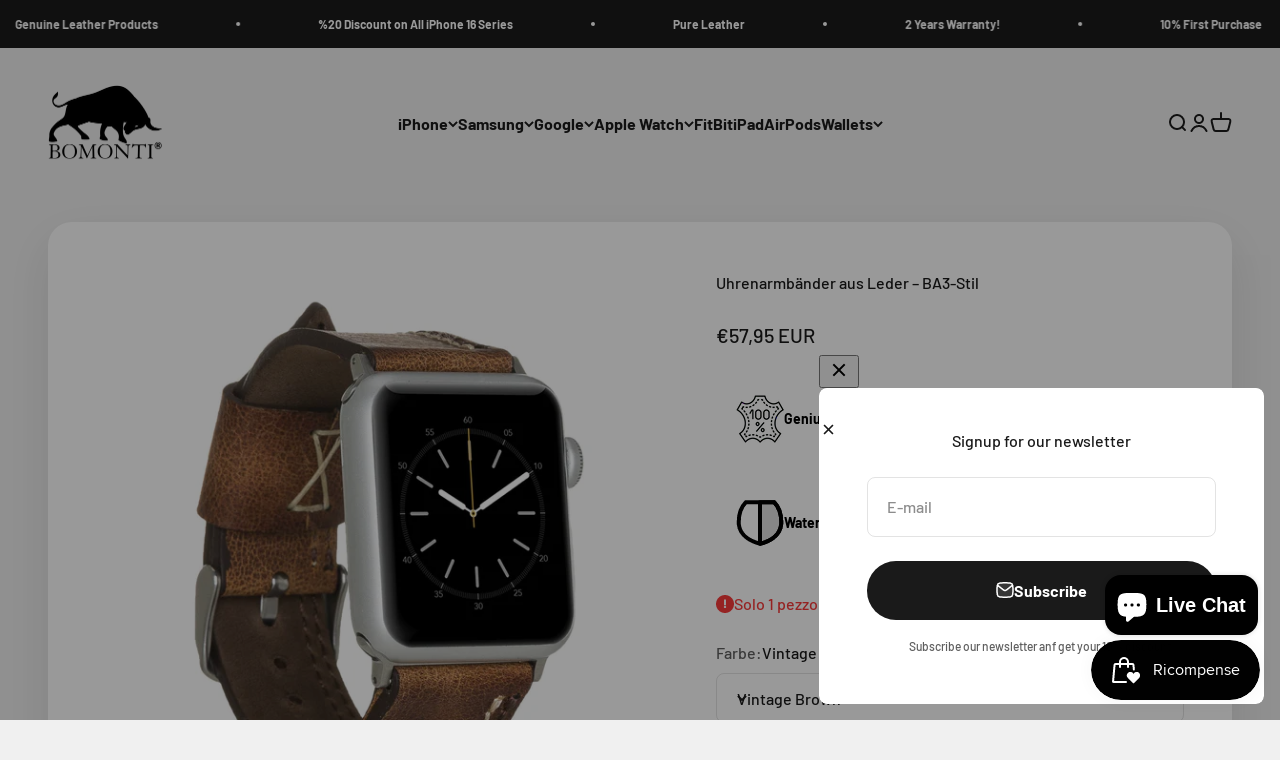

--- FILE ---
content_type: text/html; charset=utf-8
request_url: https://bomontigoods.com/it-de/products/leather-apple-watch-band-for-all-series
body_size: 70626
content:
<!doctype html>

<html class="no-js" lang="it" dir="ltr">
  <head>

    <!-- Google tag (gtag.js) -->
<script async src="https://www.googletagmanager.com/gtag/js?id=AW-623889649"></script>
<script>
  window.dataLayer = window.dataLayer || [];
  function gtag(){dataLayer.push(arguments);}
  gtag('js', new Date());

  gtag('config', 'AW-623889649');
</script>

    <meta name="google-site-verification" content="P-he9GklR_qY_Eb18SYzAd97myMT_537-vn3TIOK4QY" />
    
    <meta charset="utf-8">
    <meta name="viewport" content="width=device-width, initial-scale=1.0, height=device-height, minimum-scale=1.0, maximum-scale=1.0">
    <meta name="theme-color" content="#f0f0f0">

    <title>Leather Apple Watch Band for All Series - Bomonti</title><meta name="description" content="Buy luxury leather Apple Watch Strap now! The leather wristband will add value to your iWatch while adding style and elegance to your daily life. Compatible with all size and series including series 8. Free Worldwide Shipping!"><link rel="canonical" href="https://bomontigoods.com/it-de/products/leather-apple-watch-band-for-all-series"><link rel="shortcut icon" href="//bomontigoods.com/cdn/shop/files/Bomonti-Logo-2021.png?v=1646146430&width=96">
      <link rel="apple-touch-icon" href="//bomontigoods.com/cdn/shop/files/Bomonti-Logo-2021.png?v=1646146430&width=180"><link rel="preconnect" href="https://cdn.shopify.com">
    <link rel="preconnect" href="https://fonts.shopifycdn.com" crossorigin>
    <link rel="dns-prefetch" href="https://productreviews.shopifycdn.com"><link rel="preload" href="//bomontigoods.com/cdn/fonts/barlow/barlow_n7.691d1d11f150e857dcbc1c10ef03d825bc378d81.woff2" as="font" type="font/woff2" crossorigin><link rel="preload" href="//bomontigoods.com/cdn/fonts/barlow/barlow_n5.a193a1990790eba0cc5cca569d23799830e90f07.woff2" as="font" type="font/woff2" crossorigin><meta property="og:type" content="product">
  <meta property="og:title" content="Uhrenarmbänder aus Leder – BA3-Stil">
  <meta property="product:price:amount" content="57,95">
  <meta property="product:price:currency" content="EUR"><meta property="og:image" content="http://bomontigoods.com/cdn/shop/products/b2b-leather-apple-watch-bands-ba3-style-bouletta-shop-29936317268141.jpg?v=1667945303&width=2048">
  <meta property="og:image:secure_url" content="https://bomontigoods.com/cdn/shop/products/b2b-leather-apple-watch-bands-ba3-style-bouletta-shop-29936317268141.jpg?v=1667945303&width=2048">
  <meta property="og:image:width" content="2000">
  <meta property="og:image:height" content="2000"><meta property="og:description" content="Buy luxury leather Apple Watch Strap now! The leather wristband will add value to your iWatch while adding style and elegance to your daily life. Compatible with all size and series including series 8. Free Worldwide Shipping!"><meta property="og:url" content="https://bomontigoods.com/it-de/products/leather-apple-watch-band-for-all-series">
<meta property="og:site_name" content="Bomonti Goods"><meta name="twitter:card" content="summary"><meta name="twitter:title" content="Uhrenarmbänder aus Leder – BA3-Stil">
  <meta name="twitter:description" content=" B2B - Apple Watch Lederarmbänder - BA3 Style


 Uhrenarmbänder aus echtem Leder für Ihre Apple Watch. Geben Sie Ihrer Apple Watch einen anderen Look. Viele Farb- und Lederoptionen. Merkmale


 * 100% Echtes Leder * Voll kompatibel mit Apple Series 1-6 und SE * Größenoptionen 38-40 mm und 42-44 mm * 7 verschiedene Schnallenfarben (Gold, Roségold, Silber, Schwarz, Space Grau, Rot, Blau) * Metallschnallen in erstklassiger Qualität * Anpassbar mit Laser * Einfach an der Apple Watch zu montieren * Das Leder erhält mit der Zeit ein angenehmeres Aussehen.
 * Seitennahtdesign."><meta name="twitter:image" content="https://bomontigoods.com/cdn/shop/products/b2b-leather-apple-watch-bands-ba3-style-bouletta-shop-29936317268141.jpg?crop=center&height=1200&v=1667945303&width=1200">
  <meta name="twitter:image:alt" content="B2B - Leather Apple Watch Bands - BA3 Style TN1 Bomonti">
  <script type="application/ld+json">
  {
    "@context": "https://schema.org",
    "@type": "Product",
    "productID": 7845155340439,
    "offers": [{
          "@type": "Offer",
          "name": "Antracite \/ 49 mm - Ultra \/ Black",
          "availability":"https://schema.org/OutOfStock",
          "price": 57.95,
          "priceCurrency": "EUR",
          "priceValidUntil": "2026-01-28","sku": "LO-02-BA03-TN01N-042MM-00","url": "https://bomontigoods.com/it-de/products/leather-apple-watch-band-for-all-series?variant=43111474593943"
        },
{
          "@type": "Offer",
          "name": "Antracite \/ 49 mm - Ultra \/ Gold",
          "availability":"https://schema.org/OutOfStock",
          "price": 57.95,
          "priceCurrency": "EUR",
          "priceValidUntil": "2026-01-28","sku": "LO-02-BA03-TN01N-042MM-00","url": "https://bomontigoods.com/it-de/products/leather-apple-watch-band-for-all-series?variant=43111474626711"
        },
{
          "@type": "Offer",
          "name": "Antracite \/ 49 mm - Ultra \/ Rose Gold",
          "availability":"https://schema.org/OutOfStock",
          "price": 57.95,
          "priceCurrency": "EUR",
          "priceValidUntil": "2026-01-28","sku": "LO-02-BA03-TN01N-042MM-00","url": "https://bomontigoods.com/it-de/products/leather-apple-watch-band-for-all-series?variant=43111474659479"
        },
{
          "@type": "Offer",
          "name": "Antracite \/ 49 mm - Ultra \/ Silver",
          "availability":"https://schema.org/OutOfStock",
          "price": 57.95,
          "priceCurrency": "EUR",
          "priceValidUntil": "2026-01-28","sku": "LO-02-BA03-TN01N-042MM-00","url": "https://bomontigoods.com/it-de/products/leather-apple-watch-band-for-all-series?variant=43111474725015"
        },
{
          "@type": "Offer",
          "name": "Antracite \/ 49 mm - Ultra \/ Space Grey",
          "availability":"https://schema.org/OutOfStock",
          "price": 57.95,
          "priceCurrency": "EUR",
          "priceValidUntil": "2026-01-28","sku": "LO-02-BA03-TN01N-042MM-00","url": "https://bomontigoods.com/it-de/products/leather-apple-watch-band-for-all-series?variant=43111474757783"
        },
{
          "@type": "Offer",
          "name": "Antracite \/ 42-44-45 mm \/ Black",
          "availability":"https://schema.org/OutOfStock",
          "price": 57.95,
          "priceCurrency": "EUR",
          "priceValidUntil": "2026-01-28","sku": "LO-02-BA03-TN01N-042MM-00","url": "https://bomontigoods.com/it-de/products/leather-apple-watch-band-for-all-series?variant=42695939588247"
        },
{
          "@type": "Offer",
          "name": "Antracite \/ 42-44-45 mm \/ Gold",
          "availability":"https://schema.org/OutOfStock",
          "price": 57.95,
          "priceCurrency": "EUR",
          "priceValidUntil": "2026-01-28","sku": "LO-02-BA03-TN01N-042MM-00","url": "https://bomontigoods.com/it-de/products/leather-apple-watch-band-for-all-series?variant=42938942226583"
        },
{
          "@type": "Offer",
          "name": "Antracite \/ 42-44-45 mm \/ Rose Gold",
          "availability":"https://schema.org/OutOfStock",
          "price": 57.95,
          "priceCurrency": "EUR",
          "priceValidUntil": "2026-01-28","sku": "LO-02-BA03-TN01N-042MM-00","url": "https://bomontigoods.com/it-de/products/leather-apple-watch-band-for-all-series?variant=42938942259351"
        },
{
          "@type": "Offer",
          "name": "Antracite \/ 42-44-45 mm \/ Silver",
          "availability":"https://schema.org/OutOfStock",
          "price": 57.95,
          "priceCurrency": "EUR",
          "priceValidUntil": "2026-01-28","sku": "LO-02-BA03-TN01N-042MM-00","url": "https://bomontigoods.com/it-de/products/leather-apple-watch-band-for-all-series?variant=42938942324887"
        },
{
          "@type": "Offer",
          "name": "Antracite \/ 42-44-45 mm \/ Space Grey",
          "availability":"https://schema.org/OutOfStock",
          "price": 57.95,
          "priceCurrency": "EUR",
          "priceValidUntil": "2026-01-28","sku": "LO-02-BA03-TN01N-042MM-00","url": "https://bomontigoods.com/it-de/products/leather-apple-watch-band-for-all-series?variant=42938942357655"
        },
{
          "@type": "Offer",
          "name": "Antracite \/ 38-40-41 mm \/ Black",
          "availability":"https://schema.org/OutOfStock",
          "price": 57.95,
          "priceCurrency": "EUR",
          "priceValidUntil": "2026-01-28","sku": "LO-02-BA03-TN01N-042MM-00","url": "https://bomontigoods.com/it-de/products/leather-apple-watch-band-for-all-series?variant=42938942423191"
        },
{
          "@type": "Offer",
          "name": "Antracite \/ 38-40-41 mm \/ Gold",
          "availability":"https://schema.org/OutOfStock",
          "price": 57.95,
          "priceCurrency": "EUR",
          "priceValidUntil": "2026-01-28","sku": "LO-02-BA03-TN01N-042MM-00","url": "https://bomontigoods.com/it-de/products/leather-apple-watch-band-for-all-series?variant=42938942455959"
        },
{
          "@type": "Offer",
          "name": "Antracite \/ 38-40-41 mm \/ Rose Gold",
          "availability":"https://schema.org/OutOfStock",
          "price": 57.95,
          "priceCurrency": "EUR",
          "priceValidUntil": "2026-01-28","sku": "LO-02-BA03-TN01N-042MM-00","url": "https://bomontigoods.com/it-de/products/leather-apple-watch-band-for-all-series?variant=42938942488727"
        },
{
          "@type": "Offer",
          "name": "Antracite \/ 38-40-41 mm \/ Silver",
          "availability":"https://schema.org/OutOfStock",
          "price": 57.95,
          "priceCurrency": "EUR",
          "priceValidUntil": "2026-01-28","sku": "LO-02-BA03-TN01N-042MM-00","url": "https://bomontigoods.com/it-de/products/leather-apple-watch-band-for-all-series?variant=42938942554263"
        },
{
          "@type": "Offer",
          "name": "Antracite \/ 38-40-41 mm \/ Space Grey",
          "availability":"https://schema.org/OutOfStock",
          "price": 57.95,
          "priceCurrency": "EUR",
          "priceValidUntil": "2026-01-28","sku": "LO-02-BA03-TN01N-042MM-00","url": "https://bomontigoods.com/it-de/products/leather-apple-watch-band-for-all-series?variant=42938942587031"
        },
{
          "@type": "Offer",
          "name": "Vintage Brown \/ 49 mm - Ultra \/ Black",
          "availability":"https://schema.org/InStock",
          "price": 57.95,
          "priceCurrency": "EUR",
          "priceValidUntil": "2026-01-28","sku": "LO-02-BA03-TN11E-042MM-00","url": "https://bomontigoods.com/it-de/products/leather-apple-watch-band-for-all-series?variant=43111474823319"
        },
{
          "@type": "Offer",
          "name": "Vintage Brown \/ 49 mm - Ultra \/ Gold",
          "availability":"https://schema.org/InStock",
          "price": 57.95,
          "priceCurrency": "EUR",
          "priceValidUntil": "2026-01-28","sku": "LO-02-BA03-TN11E-042MM-00","url": "https://bomontigoods.com/it-de/products/leather-apple-watch-band-for-all-series?variant=43111474856087"
        },
{
          "@type": "Offer",
          "name": "Vintage Brown \/ 49 mm - Ultra \/ Rose Gold",
          "availability":"https://schema.org/InStock",
          "price": 57.95,
          "priceCurrency": "EUR",
          "priceValidUntil": "2026-01-28","sku": "LO-02-BA03-TN11E-042MM-00","url": "https://bomontigoods.com/it-de/products/leather-apple-watch-band-for-all-series?variant=43111474888855"
        },
{
          "@type": "Offer",
          "name": "Vintage Brown \/ 49 mm - Ultra \/ Silver",
          "availability":"https://schema.org/InStock",
          "price": 57.95,
          "priceCurrency": "EUR",
          "priceValidUntil": "2026-01-28","sku": "LO-02-BA03-TN11E-042MM-00","url": "https://bomontigoods.com/it-de/products/leather-apple-watch-band-for-all-series?variant=43111474954391"
        },
{
          "@type": "Offer",
          "name": "Vintage Brown \/ 49 mm - Ultra \/ Space Grey",
          "availability":"https://schema.org/InStock",
          "price": 57.95,
          "priceCurrency": "EUR",
          "priceValidUntil": "2026-01-28","sku": "LO-02-BA03-TN11E-042MM-00","url": "https://bomontigoods.com/it-de/products/leather-apple-watch-band-for-all-series?variant=43111474987159"
        },
{
          "@type": "Offer",
          "name": "Vintage Brown \/ 42-44-45 mm \/ Black",
          "availability":"https://schema.org/InStock",
          "price": 57.95,
          "priceCurrency": "EUR",
          "priceValidUntil": "2026-01-28","sku": "LO-02-BA03-TN11E-042MM-00","url": "https://bomontigoods.com/it-de/products/leather-apple-watch-band-for-all-series?variant=42695939621015"
        },
{
          "@type": "Offer",
          "name": "Vintage Brown \/ 42-44-45 mm \/ Gold",
          "availability":"https://schema.org/InStock",
          "price": 57.95,
          "priceCurrency": "EUR",
          "priceValidUntil": "2026-01-28","sku": "LO-02-BA03-TN11E-042MM-00","url": "https://bomontigoods.com/it-de/products/leather-apple-watch-band-for-all-series?variant=42938942652567"
        },
{
          "@type": "Offer",
          "name": "Vintage Brown \/ 42-44-45 mm \/ Rose Gold",
          "availability":"https://schema.org/InStock",
          "price": 57.95,
          "priceCurrency": "EUR",
          "priceValidUntil": "2026-01-28","sku": "LO-02-BA03-TN11E-042MM-00","url": "https://bomontigoods.com/it-de/products/leather-apple-watch-band-for-all-series?variant=42938942685335"
        },
{
          "@type": "Offer",
          "name": "Vintage Brown \/ 42-44-45 mm \/ Silver",
          "availability":"https://schema.org/InStock",
          "price": 57.95,
          "priceCurrency": "EUR",
          "priceValidUntil": "2026-01-28","sku": "LO-02-BA03-TN11E-042MM-00","url": "https://bomontigoods.com/it-de/products/leather-apple-watch-band-for-all-series?variant=42938942750871"
        },
{
          "@type": "Offer",
          "name": "Vintage Brown \/ 42-44-45 mm \/ Space Grey",
          "availability":"https://schema.org/InStock",
          "price": 57.95,
          "priceCurrency": "EUR",
          "priceValidUntil": "2026-01-28","sku": "LO-02-BA03-TN11E-042MM-00","url": "https://bomontigoods.com/it-de/products/leather-apple-watch-band-for-all-series?variant=42938942783639"
        },
{
          "@type": "Offer",
          "name": "Vintage Brown \/ 38-40-41 mm \/ Black",
          "availability":"https://schema.org/InStock",
          "price": 57.95,
          "priceCurrency": "EUR",
          "priceValidUntil": "2026-01-28","sku": "LO-02-BA03-TN11E-042MM-00","url": "https://bomontigoods.com/it-de/products/leather-apple-watch-band-for-all-series?variant=42938942849175"
        },
{
          "@type": "Offer",
          "name": "Vintage Brown \/ 38-40-41 mm \/ Gold",
          "availability":"https://schema.org/InStock",
          "price": 57.95,
          "priceCurrency": "EUR",
          "priceValidUntil": "2026-01-28","sku": "LO-02-BA03-TN11E-042MM-00","url": "https://bomontigoods.com/it-de/products/leather-apple-watch-band-for-all-series?variant=42938942881943"
        },
{
          "@type": "Offer",
          "name": "Vintage Brown \/ 38-40-41 mm \/ Rose Gold",
          "availability":"https://schema.org/InStock",
          "price": 57.95,
          "priceCurrency": "EUR",
          "priceValidUntil": "2026-01-28","sku": "LO-02-BA03-TN11E-042MM-00","url": "https://bomontigoods.com/it-de/products/leather-apple-watch-band-for-all-series?variant=42938942914711"
        },
{
          "@type": "Offer",
          "name": "Vintage Brown \/ 38-40-41 mm \/ Silver",
          "availability":"https://schema.org/InStock",
          "price": 57.95,
          "priceCurrency": "EUR",
          "priceValidUntil": "2026-01-28","sku": "LO-02-BA03-TN11E-042MM-00","url": "https://bomontigoods.com/it-de/products/leather-apple-watch-band-for-all-series?variant=42938942980247"
        },
{
          "@type": "Offer",
          "name": "Vintage Brown \/ 38-40-41 mm \/ Space Grey",
          "availability":"https://schema.org/InStock",
          "price": 57.95,
          "priceCurrency": "EUR",
          "priceValidUntil": "2026-01-28","sku": "LO-02-BA03-TN11E-042MM-00","url": "https://bomontigoods.com/it-de/products/leather-apple-watch-band-for-all-series?variant=42938943013015"
        }
],"brand": {
      "@type": "Brand",
      "name": "Bomonti Goods"
    },
    "name": "Uhrenarmbänder aus Leder – BA3-Stil",
    "description": " B2B - Apple Watch Lederarmbänder - BA3 Style\n\n\n Uhrenarmbänder aus echtem Leder für Ihre Apple Watch. Geben Sie Ihrer Apple Watch einen anderen Look. Viele Farb- und Lederoptionen. Merkmale\n\n\n * 100% Echtes Leder * Voll kompatibel mit Apple Series 1-6 und SE * Größenoptionen 38-40 mm und 42-44 mm * 7 verschiedene Schnallenfarben (Gold, Roségold, Silber, Schwarz, Space Grau, Rot, Blau) * Metallschnallen in erstklassiger Qualität * Anpassbar mit Laser * Einfach an der Apple Watch zu montieren * Das Leder erhält mit der Zeit ein angenehmeres Aussehen.\n * Seitennahtdesign.",
    "category": "Leather Apple Watch Band",
    "url": "https://bomontigoods.com/it-de/products/leather-apple-watch-band-for-all-series",
    "sku": "LO-02-BA03-TN11E-042MM-00","weight": {
        "@type": "QuantitativeValue",
        "unitCode": "kg",
        "value": 0.5
      },"image": {
      "@type": "ImageObject",
      "url": "https://bomontigoods.com/cdn/shop/products/b2b-leather-apple-watch-bands-ba3-style-bouletta-shop-29936317268141.jpg?v=1667945303&width=1024",
      "image": "https://bomontigoods.com/cdn/shop/products/b2b-leather-apple-watch-bands-ba3-style-bouletta-shop-29936317268141.jpg?v=1667945303&width=1024",
      "name": "B2B - Leather Apple Watch Bands - BA3 Style TN1 Bomonti",
      "width": "1024",
      "height": "1024"
    }
  }
  </script>



  <script type="application/ld+json">
  {
    "@context": "https://schema.org",
    "@type": "BreadcrumbList",
  "itemListElement": [{
      "@type": "ListItem",
      "position": 1,
      "name": "Home",
      "item": "https://bomontigoods.com"
    },{
          "@type": "ListItem",
          "position": 2,
          "name": "Uhrenarmbänder aus Leder – BA3-Stil",
          "item": "https://bomontigoods.com/it-de/products/leather-apple-watch-band-for-all-series"
        }]
  }
  </script>

<style>/* Typography (heading) */
  @font-face {
  font-family: Barlow;
  font-weight: 700;
  font-style: normal;
  font-display: fallback;
  src: url("//bomontigoods.com/cdn/fonts/barlow/barlow_n7.691d1d11f150e857dcbc1c10ef03d825bc378d81.woff2") format("woff2"),
       url("//bomontigoods.com/cdn/fonts/barlow/barlow_n7.4fdbb1cb7da0e2c2f88492243ffa2b4f91924840.woff") format("woff");
}

@font-face {
  font-family: Barlow;
  font-weight: 700;
  font-style: italic;
  font-display: fallback;
  src: url("//bomontigoods.com/cdn/fonts/barlow/barlow_i7.50e19d6cc2ba5146fa437a5a7443c76d5d730103.woff2") format("woff2"),
       url("//bomontigoods.com/cdn/fonts/barlow/barlow_i7.47e9f98f1b094d912e6fd631cc3fe93d9f40964f.woff") format("woff");
}

/* Typography (body) */
  @font-face {
  font-family: Barlow;
  font-weight: 500;
  font-style: normal;
  font-display: fallback;
  src: url("//bomontigoods.com/cdn/fonts/barlow/barlow_n5.a193a1990790eba0cc5cca569d23799830e90f07.woff2") format("woff2"),
       url("//bomontigoods.com/cdn/fonts/barlow/barlow_n5.ae31c82169b1dc0715609b8cc6a610b917808358.woff") format("woff");
}

@font-face {
  font-family: Barlow;
  font-weight: 500;
  font-style: italic;
  font-display: fallback;
  src: url("//bomontigoods.com/cdn/fonts/barlow/barlow_i5.714d58286997b65cd479af615cfa9bb0a117a573.woff2") format("woff2"),
       url("//bomontigoods.com/cdn/fonts/barlow/barlow_i5.0120f77e6447d3b5df4bbec8ad8c2d029d87fb21.woff") format("woff");
}

@font-face {
  font-family: Barlow;
  font-weight: 700;
  font-style: normal;
  font-display: fallback;
  src: url("//bomontigoods.com/cdn/fonts/barlow/barlow_n7.691d1d11f150e857dcbc1c10ef03d825bc378d81.woff2") format("woff2"),
       url("//bomontigoods.com/cdn/fonts/barlow/barlow_n7.4fdbb1cb7da0e2c2f88492243ffa2b4f91924840.woff") format("woff");
}

@font-face {
  font-family: Barlow;
  font-weight: 700;
  font-style: italic;
  font-display: fallback;
  src: url("//bomontigoods.com/cdn/fonts/barlow/barlow_i7.50e19d6cc2ba5146fa437a5a7443c76d5d730103.woff2") format("woff2"),
       url("//bomontigoods.com/cdn/fonts/barlow/barlow_i7.47e9f98f1b094d912e6fd631cc3fe93d9f40964f.woff") format("woff");
}

:root {
    /**
     * ---------------------------------------------------------------------
     * SPACING VARIABLES
     *
     * We are using a spacing inspired from frameworks like Tailwind CSS.
     * ---------------------------------------------------------------------
     */
    --spacing-0-5: 0.125rem; /* 2px */
    --spacing-1: 0.25rem; /* 4px */
    --spacing-1-5: 0.375rem; /* 6px */
    --spacing-2: 0.5rem; /* 8px */
    --spacing-2-5: 0.625rem; /* 10px */
    --spacing-3: 0.75rem; /* 12px */
    --spacing-3-5: 0.875rem; /* 14px */
    --spacing-4: 1rem; /* 16px */
    --spacing-4-5: 1.125rem; /* 18px */
    --spacing-5: 1.25rem; /* 20px */
    --spacing-5-5: 1.375rem; /* 22px */
    --spacing-6: 1.5rem; /* 24px */
    --spacing-6-5: 1.625rem; /* 26px */
    --spacing-7: 1.75rem; /* 28px */
    --spacing-7-5: 1.875rem; /* 30px */
    --spacing-8: 2rem; /* 32px */
    --spacing-8-5: 2.125rem; /* 34px */
    --spacing-9: 2.25rem; /* 36px */
    --spacing-9-5: 2.375rem; /* 38px */
    --spacing-10: 2.5rem; /* 40px */
    --spacing-11: 2.75rem; /* 44px */
    --spacing-12: 3rem; /* 48px */
    --spacing-14: 3.5rem; /* 56px */
    --spacing-16: 4rem; /* 64px */
    --spacing-18: 4.5rem; /* 72px */
    --spacing-20: 5rem; /* 80px */
    --spacing-24: 6rem; /* 96px */
    --spacing-28: 7rem; /* 112px */
    --spacing-32: 8rem; /* 128px */
    --spacing-36: 9rem; /* 144px */
    --spacing-40: 10rem; /* 160px */
    --spacing-44: 11rem; /* 176px */
    --spacing-48: 12rem; /* 192px */
    --spacing-52: 13rem; /* 208px */
    --spacing-56: 14rem; /* 224px */
    --spacing-60: 15rem; /* 240px */
    --spacing-64: 16rem; /* 256px */
    --spacing-72: 18rem; /* 288px */
    --spacing-80: 20rem; /* 320px */
    --spacing-96: 24rem; /* 384px */

    /* Container */
    --container-max-width: 1600px;
    --container-narrow-max-width: 1350px;
    --container-gutter: var(--spacing-5);
    --section-outer-spacing-block: var(--spacing-12);
    --section-inner-max-spacing-block: var(--spacing-10);
    --section-inner-spacing-inline: var(--container-gutter);
    --section-stack-spacing-block: var(--spacing-8);

    /* Grid gutter */
    --grid-gutter: var(--spacing-5);

    /* Product list settings */
    --product-list-row-gap: var(--spacing-8);
    --product-list-column-gap: var(--grid-gutter);

    /* Form settings */
    --input-gap: var(--spacing-2);
    --input-height: 2.625rem;
    --input-padding-inline: var(--spacing-4);

    /* Other sizes */
    --sticky-area-height: calc(var(--sticky-announcement-bar-enabled, 0) * var(--announcement-bar-height, 0px) + var(--sticky-header-enabled, 0) * var(--header-height, 0px));

    /* RTL support */
    --transform-logical-flip: 1;
    --transform-origin-start: left;
    --transform-origin-end: right;

    /**
     * ---------------------------------------------------------------------
     * TYPOGRAPHY
     * ---------------------------------------------------------------------
     */

    /* Font properties */
    --heading-font-family: Barlow, sans-serif;
    --heading-font-weight: 700;
    --heading-font-style: normal;
    --heading-text-transform: normal;
    --heading-letter-spacing: -0.02em;
    --text-font-family: Barlow, sans-serif;
    --text-font-weight: 500;
    --text-font-style: normal;
    --text-letter-spacing: 0.0em;

    /* Font sizes */
    --text-h0: 3rem;
    --text-h1: 2.5rem;
    --text-h2: 2rem;
    --text-h3: 1.5rem;
    --text-h4: 1.375rem;
    --text-h5: 1.125rem;
    --text-h6: 1rem;
    --text-xs: 0.6875rem;
    --text-sm: 0.75rem;
    --text-base: 0.875rem;
    --text-lg: 1.125rem;

    /**
     * ---------------------------------------------------------------------
     * COLORS
     * ---------------------------------------------------------------------
     */

    /* Color settings */--accent: 26 26 26;
    --text-primary: 26 26 26;
    --background-primary: 240 240 240;
    --dialog-background: 255 255 255;
    --border-color: var(--text-color, var(--text-primary)) / 0.12;

    /* Button colors */
    --button-background-primary: 26 26 26;
    --button-text-primary: 255 255 255;
    --button-background-secondary: 240 196 23;
    --button-text-secondary: 26 26 26;

    /* Status colors */
    --success-background: 224 244 232;
    --success-text: 0 163 65;
    --warning-background: 255 246 233;
    --warning-text: 255 183 74;
    --error-background: 254 231 231;
    --error-text: 248 58 58;

    /* Product colors */
    --on-sale-text: 248 58 58;
    --on-sale-badge-background: 248 58 58;
    --on-sale-badge-text: 255 255 255;
    --sold-out-badge-background: 0 0 0;
    --sold-out-badge-text: 255 255 255;
    --primary-badge-background: 128 60 238;
    --primary-badge-text: 255 255 255;
    --star-color: 255 183 74;
    --product-card-background: 255 255 255;
    --product-card-text: 26 26 26;

    /* Header colors */
    --header-background: 240 240 240;
    --header-text: 26 26 26;

    /* Footer colors */
    --footer-background: 255 255 255;
    --footer-text: 26 26 26;

    /* Rounded variables (used for border radius) */
    --rounded-xs: 0.25rem;
    --rounded-sm: 0.375rem;
    --rounded: 0.75rem;
    --rounded-lg: 1.5rem;
    --rounded-full: 9999px;

    --rounded-button: 3.75rem;
    --rounded-input: 0.5rem;

    /* Box shadow */
    --shadow-sm: 0 2px 8px rgb(var(--text-primary) / 0.1);
    --shadow: 0 5px 15px rgb(var(--text-primary) / 0.1);
    --shadow-md: 0 5px 30px rgb(var(--text-primary) / 0.1);
    --shadow-block: 0px 18px 50px rgb(var(--text-primary) / 0.1);

    /**
     * ---------------------------------------------------------------------
     * OTHER
     * ---------------------------------------------------------------------
     */

    --cursor-close-svg-url: url(//bomontigoods.com/cdn/shop/t/37/assets/cursor-close.svg?v=147174565022153725511738064559);
    --cursor-zoom-in-svg-url: url(//bomontigoods.com/cdn/shop/t/37/assets/cursor-zoom-in.svg?v=154953035094101115921738064559);
    --cursor-zoom-out-svg-url: url(//bomontigoods.com/cdn/shop/t/37/assets/cursor-zoom-out.svg?v=16155520337305705181738064560);
    --checkmark-svg-url: url(//bomontigoods.com/cdn/shop/t/37/assets/checkmark.svg?v=77552481021870063511738064560);
  }

  [dir="rtl"]:root {
    /* RTL support */
    --transform-logical-flip: -1;
    --transform-origin-start: right;
    --transform-origin-end: left;
  }

  @media screen and (min-width: 700px) {
    :root {
      /* Typography (font size) */
      --text-h0: 4rem;
      --text-h1: 3rem;
      --text-h2: 2.5rem;
      --text-h3: 2rem;
      --text-h4: 1.625rem;
      --text-h5: 1.25rem;
      --text-h6: 1.125rem;

      --text-xs: 0.75rem;
      --text-sm: 0.875rem;
      --text-base: 1.0rem;
      --text-lg: 1.25rem;

      /* Spacing */
      --container-gutter: 2rem;
      --section-outer-spacing-block: var(--spacing-16);
      --section-inner-max-spacing-block: var(--spacing-12);
      --section-inner-spacing-inline: var(--spacing-12);
      --section-stack-spacing-block: var(--spacing-12);

      /* Grid gutter */
      --grid-gutter: var(--spacing-6);

      /* Product list settings */
      --product-list-row-gap: var(--spacing-12);

      /* Form settings */
      --input-gap: 1rem;
      --input-height: 3.125rem;
      --input-padding-inline: var(--spacing-5);
    }
  }

  @media screen and (min-width: 1000px) {
    :root {
      /* Spacing settings */
      --container-gutter: var(--spacing-12);
      --section-outer-spacing-block: var(--spacing-18);
      --section-inner-max-spacing-block: var(--spacing-16);
      --section-inner-spacing-inline: var(--spacing-16);
      --section-stack-spacing-block: var(--spacing-12);
    }
  }

  @media screen and (min-width: 1150px) {
    :root {
      /* Spacing settings */
      --container-gutter: var(--spacing-12);
      --section-outer-spacing-block: var(--spacing-20);
      --section-inner-max-spacing-block: var(--spacing-16);
      --section-inner-spacing-inline: var(--spacing-16);
      --section-stack-spacing-block: var(--spacing-12);
    }
  }

  @media screen and (min-width: 1400px) {
    :root {
      /* Typography (font size) */
      --text-h0: 5rem;
      --text-h1: 3.75rem;
      --text-h2: 3rem;
      --text-h3: 2.25rem;
      --text-h4: 2rem;
      --text-h5: 1.5rem;
      --text-h6: 1.25rem;

      --section-outer-spacing-block: var(--spacing-24);
      --section-inner-max-spacing-block: var(--spacing-18);
      --section-inner-spacing-inline: var(--spacing-18);
    }
  }

  @media screen and (min-width: 1600px) {
    :root {
      --section-outer-spacing-block: var(--spacing-24);
      --section-inner-max-spacing-block: var(--spacing-20);
      --section-inner-spacing-inline: var(--spacing-20);
    }
  }

  /**
   * ---------------------------------------------------------------------
   * LIQUID DEPENDANT CSS
   *
   * Our main CSS is Liquid free, but some very specific features depend on
   * theme settings, so we have them here
   * ---------------------------------------------------------------------
   */@media screen and (pointer: fine) {
        .button:not([disabled]):hover, .btn:not([disabled]):hover, .shopify-payment-button__button--unbranded:not([disabled]):hover {
          --button-background-opacity: 0.85;
        }

        .button--subdued:not([disabled]):hover {
          --button-background: var(--text-color) / .05 !important;
        }
      }</style><script>
  document.documentElement.classList.replace('no-js', 'js');

  // This allows to expose several variables to the global scope, to be used in scripts
  window.themeVariables = {
    settings: {
      showPageTransition: true,
      headingApparition: "split_fade",
      pageType: "product",
      moneyFormat: "€{{amount_with_comma_separator}}",
      moneyWithCurrencyFormat: "€{{amount_with_comma_separator}} EUR",
      currencyCodeEnabled: true,
      cartType: "popover",
      showDiscount: true,
      discountMode: "percentage"
    },

    strings: {
      accessibilityClose: "Chiudi",
      accessibilityNext: "Successivo",
      accessibilityPrevious: "Precedente",
      addToCartButton: "Aggiungi al carrello",
      soldOutButton: "Esaurito",
      preOrderButton: "Pre-ordina",
      unavailableButton: "Non disponibile",
      closeGallery: "Chiudi galleria immagini",
      zoomGallery: "Ingrandisci immagine",
      errorGallery: "L\u0026#39;immagine non può essere caricata",
      soldOutBadge: "Esaurito",
      discountBadge: "Risparmia @@",
      sku: "SKU:",
      searchNoResults: "Non sono stati trovati risultati per \u0026quot;{{ terms }}\u0026quot;",
      addOrderNote: "Aggiungi una nota all\u0026#39;ordine",
      editOrderNote: "Modifica nota dell\u0026#39;ordine",
      shippingEstimatorNoResults: "Siamo spiacenti, non spediamo nella tua zona.",
      shippingEstimatorOneResult: "1 opzione spedizione disponibile per il tuo indirizzo:",
      shippingEstimatorMultipleResults: "Multiple opzioni spedizione disponibili per il tuo indirizzo:",
      shippingEstimatorError: "C\u0026#39;è stato un errore nel calcolo delle opzioni spedizione:"
    },

    breakpoints: {
      'sm': 'screen and (min-width: 700px)',
      'md': 'screen and (min-width: 1000px)',
      'lg': 'screen and (min-width: 1150px)',
      'xl': 'screen and (min-width: 1400px)',

      'sm-max': 'screen and (max-width: 699px)',
      'md-max': 'screen and (max-width: 999px)',
      'lg-max': 'screen and (max-width: 1149px)',
      'xl-max': 'screen and (max-width: 1399px)'
    }
  };window.addEventListener('DOMContentLoaded', () => {
      const isReloaded = (window.performance.navigation && window.performance.navigation.type === 1) || window.performance.getEntriesByType('navigation').map((nav) => nav.type).includes('reload');

      if ('animate' in document.documentElement && window.matchMedia('(prefers-reduced-motion: no-preference)').matches && document.referrer.includes(location.host) && !isReloaded) {
        document.body.animate({opacity: [0, 1]}, {duration: 115, fill: 'forwards'});
      }
    });

    window.addEventListener('pageshow', (event) => {
      document.body.classList.remove('page-transition');

      if (event.persisted) {
        document.body.animate({opacity: [0, 1]}, {duration: 0, fill: 'forwards'});
      }
    });// For detecting native share
  document.documentElement.classList.add(`native-share--${navigator.share ? 'enabled' : 'disabled'}`);// We save the product ID in local storage to be eventually used for recently viewed section
    try {
      const recentlyViewedProducts = new Set(JSON.parse(localStorage.getItem('theme:recently-viewed-products') || '[]'));

      recentlyViewedProducts.delete(7845155340439); // Delete first to re-move the product
      recentlyViewedProducts.add(7845155340439);

      localStorage.setItem('theme:recently-viewed-products', JSON.stringify(Array.from(recentlyViewedProducts.values()).reverse()));
    } catch (e) {
      // Safari in private mode does not allow setting item, we silently fail
    }</script><script type="module" src="//bomontigoods.com/cdn/shop/t/37/assets/vendor.min.js?v=19330323356122838161738064541"></script>
    <script type="module" src="//bomontigoods.com/cdn/shop/t/37/assets/theme.js?v=20156978724677158471738064560"></script>
    <script type="module" src="//bomontigoods.com/cdn/shop/t/37/assets/sections.js?v=56137118318670202161738065276"></script>

    <script>window.performance && window.performance.mark && window.performance.mark('shopify.content_for_header.start');</script><meta name="google-site-verification" content="xRwmuFaURLEKTLvaeWgcyEGO1ByW-J_sQmoahSueafo">
<meta name="google-site-verification" content="0dN7xu89DhjP2Z8KllhyIfc3_X8fbBWH9FiwAdUzBJA">
<meta name="google-site-verification" content="sgXYHP2cJt1wMV9QZe3hDh0tIZOVsZQ1IMG9J_jG0c8">
<meta id="shopify-digital-wallet" name="shopify-digital-wallet" content="/31005737100/digital_wallets/dialog">
<meta name="shopify-checkout-api-token" content="443bf93840e29c7071eeab51a6bdbcad">
<link rel="alternate" hreflang="x-default" href="https://bomontigoods.com/products/leather-apple-watch-band-for-all-series">
<link rel="alternate" hreflang="en" href="https://bomontigoods.com/products/leather-apple-watch-band-for-all-series">
<link rel="alternate" hreflang="es" href="https://bomontigoods.com/es/products/leather-apple-watch-band-for-all-series">
<link rel="alternate" hreflang="it" href="https://bomontigoods.com/it/products/leather-apple-watch-band-for-all-series">
<link rel="alternate" hreflang="de" href="https://bomontigoods.com/de/products/leather-apple-watch-band-for-all-series">
<link rel="alternate" hreflang="ru" href="https://bomontigoods.com/ru/products/leather-apple-watch-band-for-all-series">
<link rel="alternate" hreflang="fr" href="https://bomontigoods.com/fr/products/leather-apple-watch-band-for-all-series">
<link rel="alternate" hreflang="de-DE" href="https://bomontigoods.com/de-de/products/leather-apple-watch-band-for-all-series">
<link rel="alternate" hreflang="en-DE" href="https://bomontigoods.com/en-de/products/leather-apple-watch-band-for-all-series">
<link rel="alternate" hreflang="es-DE" href="https://bomontigoods.com/es-de/products/leather-apple-watch-band-for-all-series">
<link rel="alternate" hreflang="it-DE" href="https://bomontigoods.com/it-de/products/leather-apple-watch-band-for-all-series">
<link rel="alternate" hreflang="ru-DE" href="https://bomontigoods.com/ru-de/products/leather-apple-watch-band-for-all-series">
<link rel="alternate" hreflang="en-IE" href="https://bomontigoods.com/en-ie/products/leather-apple-watch-band-for-all-series">
<link rel="alternate" hreflang="es-IE" href="https://bomontigoods.com/es-ie/products/leather-apple-watch-band-for-all-series">
<link rel="alternate" hreflang="it-IE" href="https://bomontigoods.com/it-ie/products/leather-apple-watch-band-for-all-series">
<link rel="alternate" hreflang="de-IE" href="https://bomontigoods.com/de-ie/products/leather-apple-watch-band-for-all-series">
<link rel="alternate" hreflang="ru-IE" href="https://bomontigoods.com/ru-ie/products/leather-apple-watch-band-for-all-series">
<link rel="alternate" hreflang="en-US" href="https://bomontigoods.com/en-us/products/leather-apple-watch-band-for-all-series">
<link rel="alternate" hreflang="es-US" href="https://bomontigoods.com/es-us/products/leather-apple-watch-band-for-all-series">
<link rel="alternate" hreflang="it-US" href="https://bomontigoods.com/it-us/products/leather-apple-watch-band-for-all-series">
<link rel="alternate" hreflang="de-US" href="https://bomontigoods.com/de-us/products/leather-apple-watch-band-for-all-series">
<link rel="alternate" hreflang="ru-US" href="https://bomontigoods.com/ru-us/products/leather-apple-watch-band-for-all-series">
<link rel="alternate" type="application/json+oembed" href="https://bomontigoods.com/it-de/products/leather-apple-watch-band-for-all-series.oembed">
<script async="async" src="/checkouts/internal/preloads.js?locale=it-DE"></script>
<link rel="preconnect" href="https://shop.app" crossorigin="anonymous">
<script async="async" src="https://shop.app/checkouts/internal/preloads.js?locale=it-DE&shop_id=31005737100" crossorigin="anonymous"></script>
<script id="apple-pay-shop-capabilities" type="application/json">{"shopId":31005737100,"countryCode":"GB","currencyCode":"EUR","merchantCapabilities":["supports3DS"],"merchantId":"gid:\/\/shopify\/Shop\/31005737100","merchantName":"Bomonti Goods","requiredBillingContactFields":["postalAddress","email","phone"],"requiredShippingContactFields":["postalAddress","email","phone"],"shippingType":"shipping","supportedNetworks":["visa","maestro","masterCard","amex","discover","elo"],"total":{"type":"pending","label":"Bomonti Goods","amount":"1.00"},"shopifyPaymentsEnabled":true,"supportsSubscriptions":true}</script>
<script id="shopify-features" type="application/json">{"accessToken":"443bf93840e29c7071eeab51a6bdbcad","betas":["rich-media-storefront-analytics"],"domain":"bomontigoods.com","predictiveSearch":true,"shopId":31005737100,"locale":"it"}</script>
<script>var Shopify = Shopify || {};
Shopify.shop = "boulettauk.myshopify.com";
Shopify.locale = "it";
Shopify.currency = {"active":"EUR","rate":"1.17657"};
Shopify.country = "DE";
Shopify.theme = {"name":"Impact","id":177730388343,"schema_name":"Impact","schema_version":"4.2.0","theme_store_id":null,"role":"main"};
Shopify.theme.handle = "null";
Shopify.theme.style = {"id":null,"handle":null};
Shopify.cdnHost = "bomontigoods.com/cdn";
Shopify.routes = Shopify.routes || {};
Shopify.routes.root = "/it-de/";</script>
<script type="module">!function(o){(o.Shopify=o.Shopify||{}).modules=!0}(window);</script>
<script>!function(o){function n(){var o=[];function n(){o.push(Array.prototype.slice.apply(arguments))}return n.q=o,n}var t=o.Shopify=o.Shopify||{};t.loadFeatures=n(),t.autoloadFeatures=n()}(window);</script>
<script>
  window.ShopifyPay = window.ShopifyPay || {};
  window.ShopifyPay.apiHost = "shop.app\/pay";
  window.ShopifyPay.redirectState = null;
</script>
<script id="shop-js-analytics" type="application/json">{"pageType":"product"}</script>
<script defer="defer" async type="module" src="//bomontigoods.com/cdn/shopifycloud/shop-js/modules/v2/client.init-shop-cart-sync_B0kkjBRt.it.esm.js"></script>
<script defer="defer" async type="module" src="//bomontigoods.com/cdn/shopifycloud/shop-js/modules/v2/chunk.common_AgTufRUD.esm.js"></script>
<script type="module">
  await import("//bomontigoods.com/cdn/shopifycloud/shop-js/modules/v2/client.init-shop-cart-sync_B0kkjBRt.it.esm.js");
await import("//bomontigoods.com/cdn/shopifycloud/shop-js/modules/v2/chunk.common_AgTufRUD.esm.js");

  window.Shopify.SignInWithShop?.initShopCartSync?.({"fedCMEnabled":true,"windoidEnabled":true});

</script>
<script>
  window.Shopify = window.Shopify || {};
  if (!window.Shopify.featureAssets) window.Shopify.featureAssets = {};
  window.Shopify.featureAssets['shop-js'] = {"shop-cart-sync":["modules/v2/client.shop-cart-sync_XOjUULQV.it.esm.js","modules/v2/chunk.common_AgTufRUD.esm.js"],"init-fed-cm":["modules/v2/client.init-fed-cm_CFGyCp6W.it.esm.js","modules/v2/chunk.common_AgTufRUD.esm.js"],"shop-button":["modules/v2/client.shop-button_D8PBjgvE.it.esm.js","modules/v2/chunk.common_AgTufRUD.esm.js"],"shop-cash-offers":["modules/v2/client.shop-cash-offers_UU-Uz0VT.it.esm.js","modules/v2/chunk.common_AgTufRUD.esm.js","modules/v2/chunk.modal_B6cKP347.esm.js"],"init-windoid":["modules/v2/client.init-windoid_DoFDvLIZ.it.esm.js","modules/v2/chunk.common_AgTufRUD.esm.js"],"shop-toast-manager":["modules/v2/client.shop-toast-manager_B4ykeoIZ.it.esm.js","modules/v2/chunk.common_AgTufRUD.esm.js"],"init-shop-email-lookup-coordinator":["modules/v2/client.init-shop-email-lookup-coordinator_CSPRSD92.it.esm.js","modules/v2/chunk.common_AgTufRUD.esm.js"],"init-shop-cart-sync":["modules/v2/client.init-shop-cart-sync_B0kkjBRt.it.esm.js","modules/v2/chunk.common_AgTufRUD.esm.js"],"avatar":["modules/v2/client.avatar_BTnouDA3.it.esm.js"],"pay-button":["modules/v2/client.pay-button_CPiJlQ5G.it.esm.js","modules/v2/chunk.common_AgTufRUD.esm.js"],"init-customer-accounts":["modules/v2/client.init-customer-accounts_C_Urp9Ri.it.esm.js","modules/v2/client.shop-login-button_BPreIq_c.it.esm.js","modules/v2/chunk.common_AgTufRUD.esm.js","modules/v2/chunk.modal_B6cKP347.esm.js"],"init-shop-for-new-customer-accounts":["modules/v2/client.init-shop-for-new-customer-accounts_Yq_StG--.it.esm.js","modules/v2/client.shop-login-button_BPreIq_c.it.esm.js","modules/v2/chunk.common_AgTufRUD.esm.js","modules/v2/chunk.modal_B6cKP347.esm.js"],"shop-login-button":["modules/v2/client.shop-login-button_BPreIq_c.it.esm.js","modules/v2/chunk.common_AgTufRUD.esm.js","modules/v2/chunk.modal_B6cKP347.esm.js"],"init-customer-accounts-sign-up":["modules/v2/client.init-customer-accounts-sign-up_DwpZPwLB.it.esm.js","modules/v2/client.shop-login-button_BPreIq_c.it.esm.js","modules/v2/chunk.common_AgTufRUD.esm.js","modules/v2/chunk.modal_B6cKP347.esm.js"],"shop-follow-button":["modules/v2/client.shop-follow-button_DF4PngeR.it.esm.js","modules/v2/chunk.common_AgTufRUD.esm.js","modules/v2/chunk.modal_B6cKP347.esm.js"],"checkout-modal":["modules/v2/client.checkout-modal_oq8wp8Y_.it.esm.js","modules/v2/chunk.common_AgTufRUD.esm.js","modules/v2/chunk.modal_B6cKP347.esm.js"],"lead-capture":["modules/v2/client.lead-capture_gcFup1jy.it.esm.js","modules/v2/chunk.common_AgTufRUD.esm.js","modules/v2/chunk.modal_B6cKP347.esm.js"],"shop-login":["modules/v2/client.shop-login_DiId8eKP.it.esm.js","modules/v2/chunk.common_AgTufRUD.esm.js","modules/v2/chunk.modal_B6cKP347.esm.js"],"payment-terms":["modules/v2/client.payment-terms_DTfZn2x7.it.esm.js","modules/v2/chunk.common_AgTufRUD.esm.js","modules/v2/chunk.modal_B6cKP347.esm.js"]};
</script>
<script>(function() {
  var isLoaded = false;
  function asyncLoad() {
    if (isLoaded) return;
    isLoaded = true;
    var urls = ["https:\/\/d1639lhkj5l89m.cloudfront.net\/js\/storefront\/uppromote.js?shop=boulettauk.myshopify.com"];
    for (var i = 0; i < urls.length; i++) {
      var s = document.createElement('script');
      s.type = 'text/javascript';
      s.async = true;
      s.src = urls[i];
      var x = document.getElementsByTagName('script')[0];
      x.parentNode.insertBefore(s, x);
    }
  };
  if(window.attachEvent) {
    window.attachEvent('onload', asyncLoad);
  } else {
    window.addEventListener('load', asyncLoad, false);
  }
})();</script>
<script id="__st">var __st={"a":31005737100,"offset":0,"reqid":"7f49ea74-5893-4a7f-8f9b-89f65024e9ab-1768728310","pageurl":"bomontigoods.com\/it-de\/products\/leather-apple-watch-band-for-all-series","u":"87a832074d97","p":"product","rtyp":"product","rid":7845155340439};</script>
<script>window.ShopifyPaypalV4VisibilityTracking = true;</script>
<script id="captcha-bootstrap">!function(){'use strict';const t='contact',e='account',n='new_comment',o=[[t,t],['blogs',n],['comments',n],[t,'customer']],c=[[e,'customer_login'],[e,'guest_login'],[e,'recover_customer_password'],[e,'create_customer']],r=t=>t.map((([t,e])=>`form[action*='/${t}']:not([data-nocaptcha='true']) input[name='form_type'][value='${e}']`)).join(','),a=t=>()=>t?[...document.querySelectorAll(t)].map((t=>t.form)):[];function s(){const t=[...o],e=r(t);return a(e)}const i='password',u='form_key',d=['recaptcha-v3-token','g-recaptcha-response','h-captcha-response',i],f=()=>{try{return window.sessionStorage}catch{return}},m='__shopify_v',_=t=>t.elements[u];function p(t,e,n=!1){try{const o=window.sessionStorage,c=JSON.parse(o.getItem(e)),{data:r}=function(t){const{data:e,action:n}=t;return t[m]||n?{data:e,action:n}:{data:t,action:n}}(c);for(const[e,n]of Object.entries(r))t.elements[e]&&(t.elements[e].value=n);n&&o.removeItem(e)}catch(o){console.error('form repopulation failed',{error:o})}}const l='form_type',E='cptcha';function T(t){t.dataset[E]=!0}const w=window,h=w.document,L='Shopify',v='ce_forms',y='captcha';let A=!1;((t,e)=>{const n=(g='f06e6c50-85a8-45c8-87d0-21a2b65856fe',I='https://cdn.shopify.com/shopifycloud/storefront-forms-hcaptcha/ce_storefront_forms_captcha_hcaptcha.v1.5.2.iife.js',D={infoText:'Protetto da hCaptcha',privacyText:'Privacy',termsText:'Termini'},(t,e,n)=>{const o=w[L][v],c=o.bindForm;if(c)return c(t,g,e,D).then(n);var r;o.q.push([[t,g,e,D],n]),r=I,A||(h.body.append(Object.assign(h.createElement('script'),{id:'captcha-provider',async:!0,src:r})),A=!0)});var g,I,D;w[L]=w[L]||{},w[L][v]=w[L][v]||{},w[L][v].q=[],w[L][y]=w[L][y]||{},w[L][y].protect=function(t,e){n(t,void 0,e),T(t)},Object.freeze(w[L][y]),function(t,e,n,w,h,L){const[v,y,A,g]=function(t,e,n){const i=e?o:[],u=t?c:[],d=[...i,...u],f=r(d),m=r(i),_=r(d.filter((([t,e])=>n.includes(e))));return[a(f),a(m),a(_),s()]}(w,h,L),I=t=>{const e=t.target;return e instanceof HTMLFormElement?e:e&&e.form},D=t=>v().includes(t);t.addEventListener('submit',(t=>{const e=I(t);if(!e)return;const n=D(e)&&!e.dataset.hcaptchaBound&&!e.dataset.recaptchaBound,o=_(e),c=g().includes(e)&&(!o||!o.value);(n||c)&&t.preventDefault(),c&&!n&&(function(t){try{if(!f())return;!function(t){const e=f();if(!e)return;const n=_(t);if(!n)return;const o=n.value;o&&e.removeItem(o)}(t);const e=Array.from(Array(32),(()=>Math.random().toString(36)[2])).join('');!function(t,e){_(t)||t.append(Object.assign(document.createElement('input'),{type:'hidden',name:u})),t.elements[u].value=e}(t,e),function(t,e){const n=f();if(!n)return;const o=[...t.querySelectorAll(`input[type='${i}']`)].map((({name:t})=>t)),c=[...d,...o],r={};for(const[a,s]of new FormData(t).entries())c.includes(a)||(r[a]=s);n.setItem(e,JSON.stringify({[m]:1,action:t.action,data:r}))}(t,e)}catch(e){console.error('failed to persist form',e)}}(e),e.submit())}));const S=(t,e)=>{t&&!t.dataset[E]&&(n(t,e.some((e=>e===t))),T(t))};for(const o of['focusin','change'])t.addEventListener(o,(t=>{const e=I(t);D(e)&&S(e,y())}));const B=e.get('form_key'),M=e.get(l),P=B&&M;t.addEventListener('DOMContentLoaded',(()=>{const t=y();if(P)for(const e of t)e.elements[l].value===M&&p(e,B);[...new Set([...A(),...v().filter((t=>'true'===t.dataset.shopifyCaptcha))])].forEach((e=>S(e,t)))}))}(h,new URLSearchParams(w.location.search),n,t,e,['guest_login'])})(!0,!0)}();</script>
<script integrity="sha256-4kQ18oKyAcykRKYeNunJcIwy7WH5gtpwJnB7kiuLZ1E=" data-source-attribution="shopify.loadfeatures" defer="defer" src="//bomontigoods.com/cdn/shopifycloud/storefront/assets/storefront/load_feature-a0a9edcb.js" crossorigin="anonymous"></script>
<script crossorigin="anonymous" defer="defer" src="//bomontigoods.com/cdn/shopifycloud/storefront/assets/shopify_pay/storefront-65b4c6d7.js?v=20250812"></script>
<script data-source-attribution="shopify.dynamic_checkout.dynamic.init">var Shopify=Shopify||{};Shopify.PaymentButton=Shopify.PaymentButton||{isStorefrontPortableWallets:!0,init:function(){window.Shopify.PaymentButton.init=function(){};var t=document.createElement("script");t.src="https://bomontigoods.com/cdn/shopifycloud/portable-wallets/latest/portable-wallets.it.js",t.type="module",document.head.appendChild(t)}};
</script>
<script data-source-attribution="shopify.dynamic_checkout.buyer_consent">
  function portableWalletsHideBuyerConsent(e){var t=document.getElementById("shopify-buyer-consent"),n=document.getElementById("shopify-subscription-policy-button");t&&n&&(t.classList.add("hidden"),t.setAttribute("aria-hidden","true"),n.removeEventListener("click",e))}function portableWalletsShowBuyerConsent(e){var t=document.getElementById("shopify-buyer-consent"),n=document.getElementById("shopify-subscription-policy-button");t&&n&&(t.classList.remove("hidden"),t.removeAttribute("aria-hidden"),n.addEventListener("click",e))}window.Shopify?.PaymentButton&&(window.Shopify.PaymentButton.hideBuyerConsent=portableWalletsHideBuyerConsent,window.Shopify.PaymentButton.showBuyerConsent=portableWalletsShowBuyerConsent);
</script>
<script data-source-attribution="shopify.dynamic_checkout.cart.bootstrap">document.addEventListener("DOMContentLoaded",(function(){function t(){return document.querySelector("shopify-accelerated-checkout-cart, shopify-accelerated-checkout")}if(t())Shopify.PaymentButton.init();else{new MutationObserver((function(e,n){t()&&(Shopify.PaymentButton.init(),n.disconnect())})).observe(document.body,{childList:!0,subtree:!0})}}));
</script>
<script id='scb4127' type='text/javascript' async='' src='https://bomontigoods.com/cdn/shopifycloud/privacy-banner/storefront-banner.js'></script><link id="shopify-accelerated-checkout-styles" rel="stylesheet" media="screen" href="https://bomontigoods.com/cdn/shopifycloud/portable-wallets/latest/accelerated-checkout-backwards-compat.css" crossorigin="anonymous">
<style id="shopify-accelerated-checkout-cart">
        #shopify-buyer-consent {
  margin-top: 1em;
  display: inline-block;
  width: 100%;
}

#shopify-buyer-consent.hidden {
  display: none;
}

#shopify-subscription-policy-button {
  background: none;
  border: none;
  padding: 0;
  text-decoration: underline;
  font-size: inherit;
  cursor: pointer;
}

#shopify-subscription-policy-button::before {
  box-shadow: none;
}

      </style>

<script>window.performance && window.performance.mark && window.performance.mark('shopify.content_for_header.end');</script>
<link href="//bomontigoods.com/cdn/shop/t/37/assets/theme.css?v=23165935567742692401738064541" rel="stylesheet" type="text/css" media="all" /><script type="text/javascript">
    (function(c,l,a,r,i,t,y){
        c[a]=c[a]||function(){(c[a].q=c[a].q||[]).push(arguments)};
        t=l.createElement(r);t.async=1;t.src="https://www.clarity.ms/tag/"+i;
        y=l.getElementsByTagName(r)[0];y.parentNode.insertBefore(t,y);
    })(window, document, "clarity", "script", "m9citb345l");
</script>
    
  <!-- BEGIN app block: shopify://apps/klaviyo-email-marketing-sms/blocks/klaviyo-onsite-embed/2632fe16-c075-4321-a88b-50b567f42507 -->












  <script async src="https://static.klaviyo.com/onsite/js/QDyrdy/klaviyo.js?company_id=QDyrdy"></script>
  <script>!function(){if(!window.klaviyo){window._klOnsite=window._klOnsite||[];try{window.klaviyo=new Proxy({},{get:function(n,i){return"push"===i?function(){var n;(n=window._klOnsite).push.apply(n,arguments)}:function(){for(var n=arguments.length,o=new Array(n),w=0;w<n;w++)o[w]=arguments[w];var t="function"==typeof o[o.length-1]?o.pop():void 0,e=new Promise((function(n){window._klOnsite.push([i].concat(o,[function(i){t&&t(i),n(i)}]))}));return e}}})}catch(n){window.klaviyo=window.klaviyo||[],window.klaviyo.push=function(){var n;(n=window._klOnsite).push.apply(n,arguments)}}}}();</script>

  
    <script id="viewed_product">
      if (item == null) {
        var _learnq = _learnq || [];

        var MetafieldReviews = null
        var MetafieldYotpoRating = null
        var MetafieldYotpoCount = null
        var MetafieldLooxRating = null
        var MetafieldLooxCount = null
        var okendoProduct = null
        var okendoProductReviewCount = null
        var okendoProductReviewAverageValue = null
        try {
          // The following fields are used for Customer Hub recently viewed in order to add reviews.
          // This information is not part of __kla_viewed. Instead, it is part of __kla_viewed_reviewed_items
          MetafieldReviews = {};
          MetafieldYotpoRating = null
          MetafieldYotpoCount = null
          MetafieldLooxRating = null
          MetafieldLooxCount = null

          okendoProduct = null
          // If the okendo metafield is not legacy, it will error, which then requires the new json formatted data
          if (okendoProduct && 'error' in okendoProduct) {
            okendoProduct = null
          }
          okendoProductReviewCount = okendoProduct ? okendoProduct.reviewCount : null
          okendoProductReviewAverageValue = okendoProduct ? okendoProduct.reviewAverageValue : null
        } catch (error) {
          console.error('Error in Klaviyo onsite reviews tracking:', error);
        }

        var item = {
          Name: "Uhrenarmbänder aus Leder – BA3-Stil",
          ProductID: 7845155340439,
          Categories: ["All Smart Watch Bands","Apple Watch-Armbänder","Classic Apple Watch Bands","Modern Apple Watch Bands"],
          ImageURL: "https://bomontigoods.com/cdn/shop/products/b2b-leather-apple-watch-bands-ba3-style-bouletta-shop-29936317268141_grande.jpg?v=1667945303",
          URL: "https://bomontigoods.com/it-de/products/leather-apple-watch-band-for-all-series",
          Brand: "Bomonti Goods",
          Price: "€57,95",
          Value: "57,95",
          CompareAtPrice: "€0,00"
        };
        _learnq.push(['track', 'Viewed Product', item]);
        _learnq.push(['trackViewedItem', {
          Title: item.Name,
          ItemId: item.ProductID,
          Categories: item.Categories,
          ImageUrl: item.ImageURL,
          Url: item.URL,
          Metadata: {
            Brand: item.Brand,
            Price: item.Price,
            Value: item.Value,
            CompareAtPrice: item.CompareAtPrice
          },
          metafields:{
            reviews: MetafieldReviews,
            yotpo:{
              rating: MetafieldYotpoRating,
              count: MetafieldYotpoCount,
            },
            loox:{
              rating: MetafieldLooxRating,
              count: MetafieldLooxCount,
            },
            okendo: {
              rating: okendoProductReviewAverageValue,
              count: okendoProductReviewCount,
            }
          }
        }]);
      }
    </script>
  




  <script>
    window.klaviyoReviewsProductDesignMode = false
  </script>







<!-- END app block --><!-- BEGIN app block: shopify://apps/judge-me-reviews/blocks/judgeme_core/61ccd3b1-a9f2-4160-9fe9-4fec8413e5d8 --><!-- Start of Judge.me Core -->






<link rel="dns-prefetch" href="https://cdnwidget.judge.me">
<link rel="dns-prefetch" href="https://cdn.judge.me">
<link rel="dns-prefetch" href="https://cdn1.judge.me">
<link rel="dns-prefetch" href="https://api.judge.me">

<script data-cfasync='false' class='jdgm-settings-script'>window.jdgmSettings={"pagination":5,"disable_web_reviews":false,"badge_no_review_text":"Nessuna recensione","badge_n_reviews_text":"{{ n }} recensione/recensioni","badge_star_color":"#fecf07","hide_badge_preview_if_no_reviews":true,"badge_hide_text":false,"enforce_center_preview_badge":false,"widget_title":"Recensioni Clienti","widget_open_form_text":"Scrivi una recensione","widget_close_form_text":"Annulla recensione","widget_refresh_page_text":"Aggiorna pagina","widget_summary_text":"Basato su {{ number_of_reviews }} recensione/recensioni","widget_no_review_text":"Sii il primo a scrivere una recensione","widget_name_field_text":"Nome visualizzato","widget_verified_name_field_text":"Nome Verificato (pubblico)","widget_name_placeholder_text":"Nome visualizzato","widget_required_field_error_text":"Questo campo è obbligatorio.","widget_email_field_text":"Indirizzo email","widget_verified_email_field_text":"Email Verificata (privata, non può essere modificata)","widget_email_placeholder_text":"Il tuo indirizzo email","widget_email_field_error_text":"Inserisci un indirizzo email valido.","widget_rating_field_text":"Valutazione","widget_review_title_field_text":"Titolo Recensione","widget_review_title_placeholder_text":"Dai un titolo alla tua recensione","widget_review_body_field_text":"Contenuto della recensione","widget_review_body_placeholder_text":"Inizia a scrivere qui...","widget_pictures_field_text":"Foto/Video (opzionale)","widget_submit_review_text":"Invia Recensione","widget_submit_verified_review_text":"Invia Recensione Verificata","widget_submit_success_msg_with_auto_publish":"Grazie! Aggiorna la pagina tra qualche momento per vedere la tua recensione. Puoi rimuovere o modificare la tua recensione accedendo a \u003ca href='https://judge.me/login' target='_blank' rel='nofollow noopener'\u003eJudge.me\u003c/a\u003e","widget_submit_success_msg_no_auto_publish":"Grazie! La tua recensione sarà pubblicata non appena approvata dall'amministratore del negozio. Puoi rimuovere o modificare la tua recensione accedendo a \u003ca href='https://judge.me/login' target='_blank' rel='nofollow noopener'\u003eJudge.me\u003c/a\u003e","widget_show_default_reviews_out_of_total_text":"Visualizzazione di {{ n_reviews_shown }} su {{ n_reviews }} recensioni.","widget_show_all_link_text":"Mostra tutte","widget_show_less_link_text":"Mostra meno","widget_author_said_text":"{{ reviewer_name }} ha detto:","widget_days_text":"{{ n }} giorni fa","widget_weeks_text":"{{ n }} settimana/settimane fa","widget_months_text":"{{ n }} mese/mesi fa","widget_years_text":"{{ n }} anno/anni fa","widget_yesterday_text":"Ieri","widget_today_text":"Oggi","widget_replied_text":"\u003e\u003e {{ shop_name }} ha risposto:","widget_read_more_text":"Leggi di più","widget_reviewer_name_as_initial":"","widget_rating_filter_color":"#fbcd0a","widget_rating_filter_see_all_text":"Vedi tutte le recensioni","widget_sorting_most_recent_text":"Più Recenti","widget_sorting_highest_rating_text":"Valutazione Più Alta","widget_sorting_lowest_rating_text":"Valutazione Più Bassa","widget_sorting_with_pictures_text":"Solo Foto","widget_sorting_most_helpful_text":"Più Utili","widget_open_question_form_text":"Fai una domanda","widget_reviews_subtab_text":"Recensioni","widget_questions_subtab_text":"Domande","widget_question_label_text":"Domanda","widget_answer_label_text":"Risposta","widget_question_placeholder_text":"Scrivi la tua domanda qui","widget_submit_question_text":"Invia Domanda","widget_question_submit_success_text":"Grazie per la tua domanda! Ti avviseremo quando riceverà una risposta.","widget_star_color":"#fecf07","verified_badge_text":"Verificato","verified_badge_bg_color":"","verified_badge_text_color":"","verified_badge_placement":"left-of-reviewer-name","widget_review_max_height":"","widget_hide_border":false,"widget_social_share":false,"widget_thumb":false,"widget_review_location_show":false,"widget_location_format":"","all_reviews_include_out_of_store_products":true,"all_reviews_out_of_store_text":"(fuori dal negozio)","all_reviews_pagination":100,"all_reviews_product_name_prefix_text":"su","enable_review_pictures":true,"enable_question_anwser":false,"widget_theme":"default","review_date_format":"dd/mm/yy","default_sort_method":"most-recent","widget_product_reviews_subtab_text":"Recensioni Prodotto","widget_shop_reviews_subtab_text":"Recensioni Negozio","widget_other_products_reviews_text":"Recensioni per altri prodotti","widget_store_reviews_subtab_text":"Recensioni negozio","widget_no_store_reviews_text":"Questo negozio non ha ricevuto ancora recensioni","widget_web_restriction_product_reviews_text":"Questo prodotto non ha ricevuto ancora recensioni","widget_no_items_text":"Nessun elemento trovato","widget_show_more_text":"Mostra di più","widget_write_a_store_review_text":"Scrivi una Recensione del Negozio","widget_other_languages_heading":"Recensioni in Altre Lingue","widget_translate_review_text":"Traduci recensione in {{ language }}","widget_translating_review_text":"Traduzione in corso...","widget_show_original_translation_text":"Mostra originale ({{ language }})","widget_translate_review_failed_text":"Impossibile tradurre la recensione.","widget_translate_review_retry_text":"Riprova","widget_translate_review_try_again_later_text":"Riprova più tardi","show_product_url_for_grouped_product":false,"widget_sorting_pictures_first_text":"Prima le Foto","show_pictures_on_all_rev_page_mobile":false,"show_pictures_on_all_rev_page_desktop":false,"floating_tab_hide_mobile_install_preference":false,"floating_tab_button_name":"★ Recensioni","floating_tab_title":"Lasciamo parlare i clienti per noi","floating_tab_button_color":"","floating_tab_button_background_color":"","floating_tab_url":"","floating_tab_url_enabled":false,"floating_tab_tab_style":"text","all_reviews_text_badge_text":"I clienti ci valutano {{ shop.metafields.judgeme.all_reviews_rating | round: 1 }}/5 basato su {{ shop.metafields.judgeme.all_reviews_count }} recensioni.","all_reviews_text_badge_text_branded_style":"{{ shop.metafields.judgeme.all_reviews_rating | round: 1 }} su 5 stelle basato su {{ shop.metafields.judgeme.all_reviews_count }} recensioni","is_all_reviews_text_badge_a_link":false,"show_stars_for_all_reviews_text_badge":false,"all_reviews_text_badge_url":"","all_reviews_text_style":"text","all_reviews_text_color_style":"judgeme_brand_color","all_reviews_text_color":"#108474","all_reviews_text_show_jm_brand":true,"featured_carousel_show_header":true,"featured_carousel_title":"Lasciamo parlare i clienti per noi","testimonials_carousel_title":"I clienti ci dicono","videos_carousel_title":"Storie reali dei clienti","cards_carousel_title":"I clienti ci dicono","featured_carousel_count_text":"da {{ n }} recensioni","featured_carousel_add_link_to_all_reviews_page":false,"featured_carousel_url":"","featured_carousel_show_images":true,"featured_carousel_autoslide_interval":5,"featured_carousel_arrows_on_the_sides":false,"featured_carousel_height":250,"featured_carousel_width":80,"featured_carousel_image_size":0,"featured_carousel_image_height":250,"featured_carousel_arrow_color":"#eeeeee","verified_count_badge_style":"vintage","verified_count_badge_orientation":"horizontal","verified_count_badge_color_style":"judgeme_brand_color","verified_count_badge_color":"#108474","is_verified_count_badge_a_link":false,"verified_count_badge_url":"","verified_count_badge_show_jm_brand":true,"widget_rating_preset_default":5,"widget_first_sub_tab":"product-reviews","widget_show_histogram":true,"widget_histogram_use_custom_color":false,"widget_pagination_use_custom_color":false,"widget_star_use_custom_color":true,"widget_verified_badge_use_custom_color":false,"widget_write_review_use_custom_color":false,"picture_reminder_submit_button":"Carica Foto","enable_review_videos":true,"mute_video_by_default":false,"widget_sorting_videos_first_text":"Prima i Video","widget_review_pending_text":"In attesa","featured_carousel_items_for_large_screen":5,"social_share_options_order":"Facebook,Twitter","remove_microdata_snippet":true,"disable_json_ld":false,"enable_json_ld_products":false,"preview_badge_show_question_text":false,"preview_badge_no_question_text":"Nessuna domanda","preview_badge_n_question_text":"{{ number_of_questions }} domanda/domande","qa_badge_show_icon":false,"qa_badge_position":"same-row","remove_judgeme_branding":false,"widget_add_search_bar":false,"widget_search_bar_placeholder":"Cerca","widget_sorting_verified_only_text":"Solo verificate","featured_carousel_theme":"compact","featured_carousel_show_rating":true,"featured_carousel_show_title":true,"featured_carousel_show_body":true,"featured_carousel_show_date":false,"featured_carousel_show_reviewer":true,"featured_carousel_show_product":false,"featured_carousel_header_background_color":"#108474","featured_carousel_header_text_color":"#ffffff","featured_carousel_name_product_separator":"reviewed","featured_carousel_full_star_background":"#108474","featured_carousel_empty_star_background":"#dadada","featured_carousel_vertical_theme_background":"#f9fafb","featured_carousel_verified_badge_enable":false,"featured_carousel_verified_badge_color":"#108474","featured_carousel_border_style":"round","featured_carousel_review_line_length_limit":3,"featured_carousel_more_reviews_button_text":"Leggi più recensioni","featured_carousel_view_product_button_text":"Visualizza prodotto","all_reviews_page_load_reviews_on":"scroll","all_reviews_page_load_more_text":"Carica Altre Recensioni","disable_fb_tab_reviews":false,"enable_ajax_cdn_cache":false,"widget_public_name_text":"visualizzato pubblicamente come","default_reviewer_name":"John Smith","default_reviewer_name_has_non_latin":true,"widget_reviewer_anonymous":"Anonimo","medals_widget_title":"Medaglie Recensioni Judge.me","medals_widget_background_color":"#f9fafb","medals_widget_position":"footer_all_pages","medals_widget_border_color":"#f9fafb","medals_widget_verified_text_position":"left","medals_widget_use_monochromatic_version":false,"medals_widget_elements_color":"#108474","show_reviewer_avatar":true,"widget_invalid_yt_video_url_error_text":"Non è un URL di video di YouTube","widget_max_length_field_error_text":"Inserisci al massimo {0} caratteri.","widget_show_country_flag":false,"widget_show_collected_via_shop_app":true,"widget_verified_by_shop_badge_style":"light","widget_verified_by_shop_text":"Verificato dal Negozio","widget_show_photo_gallery":true,"widget_load_with_code_splitting":true,"widget_ugc_install_preference":false,"widget_ugc_title":"Fatto da noi, Condiviso da te","widget_ugc_subtitle":"Taggaci per vedere la tua foto in evidenza nella nostra pagina","widget_ugc_arrows_color":"#ffffff","widget_ugc_primary_button_text":"Acquista Ora","widget_ugc_primary_button_background_color":"#108474","widget_ugc_primary_button_text_color":"#ffffff","widget_ugc_primary_button_border_width":"0","widget_ugc_primary_button_border_style":"none","widget_ugc_primary_button_border_color":"#108474","widget_ugc_primary_button_border_radius":"25","widget_ugc_secondary_button_text":"Carica Altro","widget_ugc_secondary_button_background_color":"#ffffff","widget_ugc_secondary_button_text_color":"#108474","widget_ugc_secondary_button_border_width":"2","widget_ugc_secondary_button_border_style":"solid","widget_ugc_secondary_button_border_color":"#108474","widget_ugc_secondary_button_border_radius":"25","widget_ugc_reviews_button_text":"Visualizza Recensioni","widget_ugc_reviews_button_background_color":"#ffffff","widget_ugc_reviews_button_text_color":"#108474","widget_ugc_reviews_button_border_width":"2","widget_ugc_reviews_button_border_style":"solid","widget_ugc_reviews_button_border_color":"#108474","widget_ugc_reviews_button_border_radius":"25","widget_ugc_reviews_button_link_to":"judgeme-reviews-page","widget_ugc_show_post_date":true,"widget_ugc_max_width":"800","widget_rating_metafield_value_type":true,"widget_primary_color":"#fecf07","widget_enable_secondary_color":false,"widget_secondary_color":"#edf5f5","widget_summary_average_rating_text":"{{ average_rating }} su 5","widget_media_grid_title":"Foto e video dei clienti","widget_media_grid_see_more_text":"Vedi altro","widget_round_style":false,"widget_show_product_medals":true,"widget_verified_by_judgeme_text":"Verificato da Judge.me","widget_show_store_medals":true,"widget_verified_by_judgeme_text_in_store_medals":"Verificato da Judge.me","widget_media_field_exceed_quantity_message":"Spiacenti, possiamo accettare solo {{ max_media }} per una recensione.","widget_media_field_exceed_limit_message":"{{ file_name }} è troppo grande, seleziona un {{ media_type }} inferiore a {{ size_limit }}MB.","widget_review_submitted_text":"Recensione Inviata!","widget_question_submitted_text":"Domanda Inviata!","widget_close_form_text_question":"Annulla","widget_write_your_answer_here_text":"Scrivi la tua risposta qui","widget_enabled_branded_link":true,"widget_show_collected_by_judgeme":true,"widget_reviewer_name_color":"","widget_write_review_text_color":"","widget_write_review_bg_color":"","widget_collected_by_judgeme_text":"raccolto da Judge.me","widget_pagination_type":"standard","widget_load_more_text":"Carica Altri","widget_load_more_color":"#108474","widget_full_review_text":"Recensione Completa","widget_read_more_reviews_text":"Leggi Più Recensioni","widget_read_questions_text":"Leggi Domande","widget_questions_and_answers_text":"Domande e Risposte","widget_verified_by_text":"Verificato da","widget_verified_text":"Verificato","widget_number_of_reviews_text":"{{ number_of_reviews }} recensioni","widget_back_button_text":"Indietro","widget_next_button_text":"Avanti","widget_custom_forms_filter_button":"Filtri","custom_forms_style":"vertical","widget_show_review_information":false,"how_reviews_are_collected":"Come vengono raccolte le recensioni?","widget_show_review_keywords":false,"widget_gdpr_statement":"Come utilizziamo i tuoi dati: Ti contatteremo solo riguardo alla recensione che hai lasciato, e solo se necessario. Inviando la tua recensione, accetti i \u003ca href='https://judge.me/terms' target='_blank' rel='nofollow noopener'\u003etermini\u003c/a\u003e, le politiche sulla \u003ca href='https://judge.me/privacy' target='_blank' rel='nofollow noopener'\u003eprivacy\u003c/a\u003e e sul \u003ca href='https://judge.me/content-policy' target='_blank' rel='nofollow noopener'\u003econtenuto\u003c/a\u003e di Judge.me.","widget_multilingual_sorting_enabled":false,"widget_translate_review_content_enabled":false,"widget_translate_review_content_method":"manual","popup_widget_review_selection":"automatically_with_pictures","popup_widget_round_border_style":true,"popup_widget_show_title":true,"popup_widget_show_body":true,"popup_widget_show_reviewer":false,"popup_widget_show_product":true,"popup_widget_show_pictures":true,"popup_widget_use_review_picture":true,"popup_widget_show_on_home_page":true,"popup_widget_show_on_product_page":true,"popup_widget_show_on_collection_page":true,"popup_widget_show_on_cart_page":true,"popup_widget_position":"bottom_left","popup_widget_first_review_delay":5,"popup_widget_duration":5,"popup_widget_interval":5,"popup_widget_review_count":5,"popup_widget_hide_on_mobile":true,"review_snippet_widget_round_border_style":true,"review_snippet_widget_card_color":"#FFFFFF","review_snippet_widget_slider_arrows_background_color":"#FFFFFF","review_snippet_widget_slider_arrows_color":"#000000","review_snippet_widget_star_color":"#108474","show_product_variant":false,"all_reviews_product_variant_label_text":"Variante: ","widget_show_verified_branding":false,"widget_ai_summary_title":"I clienti dicono","widget_ai_summary_disclaimer":"Riepilogo delle recensioni alimentato dall'IA basato sulle recensioni recenti dei clienti","widget_show_ai_summary":false,"widget_show_ai_summary_bg":false,"widget_show_review_title_input":true,"redirect_reviewers_invited_via_email":"review_widget","request_store_review_after_product_review":false,"request_review_other_products_in_order":false,"review_form_color_scheme":"default","review_form_corner_style":"square","review_form_star_color":{},"review_form_text_color":"#333333","review_form_background_color":"#ffffff","review_form_field_background_color":"#fafafa","review_form_button_color":{},"review_form_button_text_color":"#ffffff","review_form_modal_overlay_color":"#000000","review_content_screen_title_text":"Come valuteresti questo prodotto?","review_content_introduction_text":"Ci piacerebbe se condividessi qualcosa sulla tua esperienza.","store_review_form_title_text":"Come valuteresti questo negozio?","store_review_form_introduction_text":"Ci piacerebbe se condividessi qualcosa sulla tua esperienza.","show_review_guidance_text":true,"one_star_review_guidance_text":"Pessimo","five_star_review_guidance_text":"Ottimo","customer_information_screen_title_text":"Su di te","customer_information_introduction_text":"Per favore, raccontaci di più su di te.","custom_questions_screen_title_text":"La tua esperienza in dettaglio","custom_questions_introduction_text":"Ecco alcune domande per aiutarci a capire meglio la tua esperienza.","review_submitted_screen_title_text":"Grazie per la tua recensione!","review_submitted_screen_thank_you_text":"La stiamo elaborando e apparirà presto nel negozio.","review_submitted_screen_email_verification_text":"Per favore conferma il tuo indirizzo email cliccando sul link che ti abbiamo appena inviato. Questo ci aiuta a mantenere le recensioni autentiche.","review_submitted_request_store_review_text":"Vorresti condividere la tua esperienza di acquisto con noi?","review_submitted_review_other_products_text":"Vorresti recensire questi prodotti?","store_review_screen_title_text":"Vuoi condividere la tua esperienza di shopping con noi?","store_review_introduction_text":"Valutiamo la tua opinione e la usiamo per migliorare. Per favore condividi le tue opinioni o suggerimenti.","reviewer_media_screen_title_picture_text":"Condividi una foto","reviewer_media_introduction_picture_text":"Carica una foto per supportare la tua recensione.","reviewer_media_screen_title_video_text":"Condividi un video","reviewer_media_introduction_video_text":"Carica un video per supportare la tua recensione.","reviewer_media_screen_title_picture_or_video_text":"Condividi una foto o un video","reviewer_media_introduction_picture_or_video_text":"Carica una foto o un video per supportare la tua recensione.","reviewer_media_youtube_url_text":"Incolla qui il tuo URL Youtube","advanced_settings_next_step_button_text":"Avanti","advanced_settings_close_review_button_text":"Chiudi","modal_write_review_flow":false,"write_review_flow_required_text":"Obbligatorio","write_review_flow_privacy_message_text":"Respettiamo la tua privacy.","write_review_flow_anonymous_text":"Recensione anonima","write_review_flow_visibility_text":"Non sarà visibile per altri clienti.","write_review_flow_multiple_selection_help_text":"Seleziona quanti ne vuoi","write_review_flow_single_selection_help_text":"Seleziona una opzione","write_review_flow_required_field_error_text":"Questo campo è obbligatorio","write_review_flow_invalid_email_error_text":"Per favore inserisci un indirizzo email valido","write_review_flow_max_length_error_text":"Max. {{ max_length }} caratteri.","write_review_flow_media_upload_text":"\u003cb\u003eClicca per caricare\u003c/b\u003e o trascina e rilascia","write_review_flow_gdpr_statement":"Ti contatteremo solo riguardo alla tua recensione se necessario. Inviando la tua recensione, accetti i nostri \u003ca href='https://judge.me/terms' target='_blank' rel='nofollow noopener'\u003etermini e condizioni\u003c/a\u003e e la \u003ca href='https://judge.me/privacy' target='_blank' rel='nofollow noopener'\u003epolitica sulla privacy\u003c/a\u003e.","rating_only_reviews_enabled":false,"show_negative_reviews_help_screen":false,"new_review_flow_help_screen_rating_threshold":3,"negative_review_resolution_screen_title_text":"Raccontaci di più","negative_review_resolution_text":"La tua esperienza è importante per noi. Se ci sono stati problemi con il tuo acquisto, siamo qui per aiutarti. Non esitare a contattarci, ci piacerebbe avere l'opportunità di sistemare le cose.","negative_review_resolution_button_text":"Contattaci","negative_review_resolution_proceed_with_review_text":"Lascia una recensione","negative_review_resolution_subject":"Problema con l'acquisto da {{ shop_name }}.{{ order_name }}","preview_badge_collection_page_install_status":false,"widget_review_custom_css":"","preview_badge_custom_css":"","preview_badge_stars_count":"5-stars","featured_carousel_custom_css":"","floating_tab_custom_css":"","all_reviews_widget_custom_css":"","medals_widget_custom_css":"","verified_badge_custom_css":"","all_reviews_text_custom_css":"","transparency_badges_collected_via_store_invite":false,"transparency_badges_from_another_provider":false,"transparency_badges_collected_from_store_visitor":false,"transparency_badges_collected_by_verified_review_provider":false,"transparency_badges_earned_reward":false,"transparency_badges_collected_via_store_invite_text":"Recensione raccolta tramite invito al negozio","transparency_badges_from_another_provider_text":"Recensione raccolta da un altro provider","transparency_badges_collected_from_store_visitor_text":"Recensione raccolta da un visitatore del negozio","transparency_badges_written_in_google_text":"Recensione scritta in Google","transparency_badges_written_in_etsy_text":"Recensione scritta in Etsy","transparency_badges_written_in_shop_app_text":"Recensione scritta in Shop App","transparency_badges_earned_reward_text":"Recensione ha vinto un premio per un acquisto futuro","product_review_widget_per_page":10,"widget_store_review_label_text":"Recensione del negozio","checkout_comment_extension_title_on_product_page":"Customer Comments","checkout_comment_extension_num_latest_comment_show":5,"checkout_comment_extension_format":"name_and_timestamp","checkout_comment_customer_name":"last_initial","checkout_comment_comment_notification":true,"preview_badge_collection_page_install_preference":true,"preview_badge_home_page_install_preference":false,"preview_badge_product_page_install_preference":true,"review_widget_install_preference":"","review_carousel_install_preference":false,"floating_reviews_tab_install_preference":"none","verified_reviews_count_badge_install_preference":false,"all_reviews_text_install_preference":false,"review_widget_best_location":true,"judgeme_medals_install_preference":false,"review_widget_revamp_enabled":false,"review_widget_qna_enabled":false,"review_widget_header_theme":"minimal","review_widget_widget_title_enabled":true,"review_widget_header_text_size":"medium","review_widget_header_text_weight":"regular","review_widget_average_rating_style":"compact","review_widget_bar_chart_enabled":true,"review_widget_bar_chart_type":"numbers","review_widget_bar_chart_style":"standard","review_widget_expanded_media_gallery_enabled":false,"review_widget_reviews_section_theme":"standard","review_widget_image_style":"thumbnails","review_widget_review_image_ratio":"square","review_widget_stars_size":"medium","review_widget_verified_badge":"standard_text","review_widget_review_title_text_size":"medium","review_widget_review_text_size":"medium","review_widget_review_text_length":"medium","review_widget_number_of_columns_desktop":3,"review_widget_carousel_transition_speed":5,"review_widget_custom_questions_answers_display":"always","review_widget_button_text_color":"#FFFFFF","review_widget_text_color":"#000000","review_widget_lighter_text_color":"#7B7B7B","review_widget_corner_styling":"soft","review_widget_review_word_singular":"recensione","review_widget_review_word_plural":"recensioni","review_widget_voting_label":"Utile?","review_widget_shop_reply_label":"Risposta da {{ shop_name }}:","review_widget_filters_title":"Filtri","qna_widget_question_word_singular":"Domanda","qna_widget_question_word_plural":"Domande","qna_widget_answer_reply_label":"Risposta da {{ answerer_name }}:","qna_content_screen_title_text":"Pose una domanda su questo prodotto","qna_widget_question_required_field_error_text":"Per favore inserisci la tua domanda.","qna_widget_flow_gdpr_statement":"Ti contatteremo solo riguardo alla tua domanda se necessario. Inviando la tua domanda, accetti i nostri \u003ca href='https://judge.me/terms' target='_blank' rel='nofollow noopener'\u003etermini e condizioni\u003c/a\u003e e la \u003ca href='https://judge.me/privacy' target='_blank' rel='nofollow noopener'\u003epolitica sulla privacy\u003c/a\u003e.","qna_widget_question_submitted_text":"Grazie per la tua domanda!","qna_widget_close_form_text_question":"Chiudi","qna_widget_question_submit_success_text":"Ti invieremo un'email quando risponderemo alla tua domanda.","all_reviews_widget_v2025_enabled":false,"all_reviews_widget_v2025_header_theme":"default","all_reviews_widget_v2025_widget_title_enabled":true,"all_reviews_widget_v2025_header_text_size":"medium","all_reviews_widget_v2025_header_text_weight":"regular","all_reviews_widget_v2025_average_rating_style":"compact","all_reviews_widget_v2025_bar_chart_enabled":true,"all_reviews_widget_v2025_bar_chart_type":"numbers","all_reviews_widget_v2025_bar_chart_style":"standard","all_reviews_widget_v2025_expanded_media_gallery_enabled":false,"all_reviews_widget_v2025_show_store_medals":true,"all_reviews_widget_v2025_show_photo_gallery":true,"all_reviews_widget_v2025_show_review_keywords":false,"all_reviews_widget_v2025_show_ai_summary":false,"all_reviews_widget_v2025_show_ai_summary_bg":false,"all_reviews_widget_v2025_add_search_bar":false,"all_reviews_widget_v2025_default_sort_method":"most-recent","all_reviews_widget_v2025_reviews_per_page":10,"all_reviews_widget_v2025_reviews_section_theme":"default","all_reviews_widget_v2025_image_style":"thumbnails","all_reviews_widget_v2025_review_image_ratio":"square","all_reviews_widget_v2025_stars_size":"medium","all_reviews_widget_v2025_verified_badge":"bold_badge","all_reviews_widget_v2025_review_title_text_size":"medium","all_reviews_widget_v2025_review_text_size":"medium","all_reviews_widget_v2025_review_text_length":"medium","all_reviews_widget_v2025_number_of_columns_desktop":3,"all_reviews_widget_v2025_carousel_transition_speed":5,"all_reviews_widget_v2025_custom_questions_answers_display":"always","all_reviews_widget_v2025_show_product_variant":false,"all_reviews_widget_v2025_show_reviewer_avatar":true,"all_reviews_widget_v2025_reviewer_name_as_initial":"","all_reviews_widget_v2025_review_location_show":false,"all_reviews_widget_v2025_location_format":"","all_reviews_widget_v2025_show_country_flag":false,"all_reviews_widget_v2025_verified_by_shop_badge_style":"light","all_reviews_widget_v2025_social_share":false,"all_reviews_widget_v2025_social_share_options_order":"Facebook,Twitter,LinkedIn,Pinterest","all_reviews_widget_v2025_pagination_type":"standard","all_reviews_widget_v2025_button_text_color":"#FFFFFF","all_reviews_widget_v2025_text_color":"#000000","all_reviews_widget_v2025_lighter_text_color":"#7B7B7B","all_reviews_widget_v2025_corner_styling":"soft","all_reviews_widget_v2025_title":"Recensioni clienti","all_reviews_widget_v2025_ai_summary_title":"I clienti dicono di questo negozio","all_reviews_widget_v2025_no_review_text":"Sii il primo a scrivere una recensione","platform":"shopify","branding_url":"https://app.judge.me/reviews/stores/bomontigoods.com","branding_text":"Powered by Judge.me","locale":"it","reply_name":"Bomonti Goods","widget_version":"3.0","footer":true,"autopublish":true,"review_dates":true,"enable_custom_form":false,"shop_use_review_site":true,"shop_locale":"en","enable_multi_locales_translations":true,"show_review_title_input":true,"review_verification_email_status":"always","can_be_branded":true,"reply_name_text":"Bomonti Goods"};</script> <style class='jdgm-settings-style'>.jdgm-xx{left:0}:root{--jdgm-primary-color: #fecf07;--jdgm-secondary-color: rgba(254,207,7,0.1);--jdgm-star-color: #fecf07;--jdgm-write-review-text-color: white;--jdgm-write-review-bg-color: #fecf07;--jdgm-paginate-color: #fecf07;--jdgm-border-radius: 0;--jdgm-reviewer-name-color: #fecf07}.jdgm-histogram__bar-content{background-color:#fecf07}.jdgm-rev[data-verified-buyer=true] .jdgm-rev__icon.jdgm-rev__icon:after,.jdgm-rev__buyer-badge.jdgm-rev__buyer-badge{color:white;background-color:#fecf07}.jdgm-review-widget--small .jdgm-gallery.jdgm-gallery .jdgm-gallery__thumbnail-link:nth-child(8) .jdgm-gallery__thumbnail-wrapper.jdgm-gallery__thumbnail-wrapper:before{content:"Vedi altro"}@media only screen and (min-width: 768px){.jdgm-gallery.jdgm-gallery .jdgm-gallery__thumbnail-link:nth-child(8) .jdgm-gallery__thumbnail-wrapper.jdgm-gallery__thumbnail-wrapper:before{content:"Vedi altro"}}.jdgm-preview-badge .jdgm-star.jdgm-star{color:#fecf07}.jdgm-prev-badge[data-average-rating='0.00']{display:none !important}.jdgm-author-all-initials{display:none !important}.jdgm-author-last-initial{display:none !important}.jdgm-rev-widg__title{visibility:hidden}.jdgm-rev-widg__summary-text{visibility:hidden}.jdgm-prev-badge__text{visibility:hidden}.jdgm-rev__prod-link-prefix:before{content:'su'}.jdgm-rev__variant-label:before{content:'Variante: '}.jdgm-rev__out-of-store-text:before{content:'(fuori dal negozio)'}@media only screen and (min-width: 768px){.jdgm-rev__pics .jdgm-rev_all-rev-page-picture-separator,.jdgm-rev__pics .jdgm-rev__product-picture{display:none}}@media only screen and (max-width: 768px){.jdgm-rev__pics .jdgm-rev_all-rev-page-picture-separator,.jdgm-rev__pics .jdgm-rev__product-picture{display:none}}.jdgm-preview-badge[data-template="index"]{display:none !important}.jdgm-verified-count-badget[data-from-snippet="true"]{display:none !important}.jdgm-carousel-wrapper[data-from-snippet="true"]{display:none !important}.jdgm-all-reviews-text[data-from-snippet="true"]{display:none !important}.jdgm-medals-section[data-from-snippet="true"]{display:none !important}.jdgm-ugc-media-wrapper[data-from-snippet="true"]{display:none !important}.jdgm-rev__transparency-badge[data-badge-type="review_collected_via_store_invitation"]{display:none !important}.jdgm-rev__transparency-badge[data-badge-type="review_collected_from_another_provider"]{display:none !important}.jdgm-rev__transparency-badge[data-badge-type="review_collected_from_store_visitor"]{display:none !important}.jdgm-rev__transparency-badge[data-badge-type="review_written_in_etsy"]{display:none !important}.jdgm-rev__transparency-badge[data-badge-type="review_written_in_google_business"]{display:none !important}.jdgm-rev__transparency-badge[data-badge-type="review_written_in_shop_app"]{display:none !important}.jdgm-rev__transparency-badge[data-badge-type="review_earned_for_future_purchase"]{display:none !important}.jdgm-review-snippet-widget .jdgm-rev-snippet-widget__cards-container .jdgm-rev-snippet-card{border-radius:8px;background:#fff}.jdgm-review-snippet-widget .jdgm-rev-snippet-widget__cards-container .jdgm-rev-snippet-card__rev-rating .jdgm-star{color:#108474}.jdgm-review-snippet-widget .jdgm-rev-snippet-widget__prev-btn,.jdgm-review-snippet-widget .jdgm-rev-snippet-widget__next-btn{border-radius:50%;background:#fff}.jdgm-review-snippet-widget .jdgm-rev-snippet-widget__prev-btn>svg,.jdgm-review-snippet-widget .jdgm-rev-snippet-widget__next-btn>svg{fill:#000}.jdgm-full-rev-modal.rev-snippet-widget .jm-mfp-container .jm-mfp-content,.jdgm-full-rev-modal.rev-snippet-widget .jm-mfp-container .jdgm-full-rev__icon,.jdgm-full-rev-modal.rev-snippet-widget .jm-mfp-container .jdgm-full-rev__pic-img,.jdgm-full-rev-modal.rev-snippet-widget .jm-mfp-container .jdgm-full-rev__reply{border-radius:8px}.jdgm-full-rev-modal.rev-snippet-widget .jm-mfp-container .jdgm-full-rev[data-verified-buyer="true"] .jdgm-full-rev__icon::after{border-radius:8px}.jdgm-full-rev-modal.rev-snippet-widget .jm-mfp-container .jdgm-full-rev .jdgm-rev__buyer-badge{border-radius:calc( 8px / 2 )}.jdgm-full-rev-modal.rev-snippet-widget .jm-mfp-container .jdgm-full-rev .jdgm-full-rev__replier::before{content:'Bomonti Goods'}.jdgm-full-rev-modal.rev-snippet-widget .jm-mfp-container .jdgm-full-rev .jdgm-full-rev__product-button{border-radius:calc( 8px * 6 )}
</style> <style class='jdgm-settings-style'></style>

  
  
  
  <style class='jdgm-miracle-styles'>
  @-webkit-keyframes jdgm-spin{0%{-webkit-transform:rotate(0deg);-ms-transform:rotate(0deg);transform:rotate(0deg)}100%{-webkit-transform:rotate(359deg);-ms-transform:rotate(359deg);transform:rotate(359deg)}}@keyframes jdgm-spin{0%{-webkit-transform:rotate(0deg);-ms-transform:rotate(0deg);transform:rotate(0deg)}100%{-webkit-transform:rotate(359deg);-ms-transform:rotate(359deg);transform:rotate(359deg)}}@font-face{font-family:'JudgemeStar';src:url("[data-uri]") format("woff");font-weight:normal;font-style:normal}.jdgm-star{font-family:'JudgemeStar';display:inline !important;text-decoration:none !important;padding:0 4px 0 0 !important;margin:0 !important;font-weight:bold;opacity:1;-webkit-font-smoothing:antialiased;-moz-osx-font-smoothing:grayscale}.jdgm-star:hover{opacity:1}.jdgm-star:last-of-type{padding:0 !important}.jdgm-star.jdgm--on:before{content:"\e000"}.jdgm-star.jdgm--off:before{content:"\e001"}.jdgm-star.jdgm--half:before{content:"\e002"}.jdgm-widget *{margin:0;line-height:1.4;-webkit-box-sizing:border-box;-moz-box-sizing:border-box;box-sizing:border-box;-webkit-overflow-scrolling:touch}.jdgm-hidden{display:none !important;visibility:hidden !important}.jdgm-temp-hidden{display:none}.jdgm-spinner{width:40px;height:40px;margin:auto;border-radius:50%;border-top:2px solid #eee;border-right:2px solid #eee;border-bottom:2px solid #eee;border-left:2px solid #ccc;-webkit-animation:jdgm-spin 0.8s infinite linear;animation:jdgm-spin 0.8s infinite linear}.jdgm-prev-badge{display:block !important}

</style>


  
  
   


<script data-cfasync='false' class='jdgm-script'>
!function(e){window.jdgm=window.jdgm||{},jdgm.CDN_HOST="https://cdnwidget.judge.me/",jdgm.CDN_HOST_ALT="https://cdn2.judge.me/cdn/widget_frontend/",jdgm.API_HOST="https://api.judge.me/",jdgm.CDN_BASE_URL="https://cdn.shopify.com/extensions/019bc7fe-07a5-7fc5-85e3-4a4175980733/judgeme-extensions-296/assets/",
jdgm.docReady=function(d){(e.attachEvent?"complete"===e.readyState:"loading"!==e.readyState)?
setTimeout(d,0):e.addEventListener("DOMContentLoaded",d)},jdgm.loadCSS=function(d,t,o,a){
!o&&jdgm.loadCSS.requestedUrls.indexOf(d)>=0||(jdgm.loadCSS.requestedUrls.push(d),
(a=e.createElement("link")).rel="stylesheet",a.class="jdgm-stylesheet",a.media="nope!",
a.href=d,a.onload=function(){this.media="all",t&&setTimeout(t)},e.body.appendChild(a))},
jdgm.loadCSS.requestedUrls=[],jdgm.loadJS=function(e,d){var t=new XMLHttpRequest;
t.onreadystatechange=function(){4===t.readyState&&(Function(t.response)(),d&&d(t.response))},
t.open("GET",e),t.onerror=function(){if(e.indexOf(jdgm.CDN_HOST)===0&&jdgm.CDN_HOST_ALT!==jdgm.CDN_HOST){var f=e.replace(jdgm.CDN_HOST,jdgm.CDN_HOST_ALT);jdgm.loadJS(f,d)}},t.send()},jdgm.docReady((function(){(window.jdgmLoadCSS||e.querySelectorAll(
".jdgm-widget, .jdgm-all-reviews-page").length>0)&&(jdgmSettings.widget_load_with_code_splitting?
parseFloat(jdgmSettings.widget_version)>=3?jdgm.loadCSS(jdgm.CDN_HOST+"widget_v3/base.css"):
jdgm.loadCSS(jdgm.CDN_HOST+"widget/base.css"):jdgm.loadCSS(jdgm.CDN_HOST+"shopify_v2.css"),
jdgm.loadJS(jdgm.CDN_HOST+"loa"+"der.js"))}))}(document);
</script>
<noscript><link rel="stylesheet" type="text/css" media="all" href="https://cdnwidget.judge.me/shopify_v2.css"></noscript>

<!-- BEGIN app snippet: theme_fix_tags --><script>
  (function() {
    var jdgmThemeFixes = null;
    if (!jdgmThemeFixes) return;
    var thisThemeFix = jdgmThemeFixes[Shopify.theme.id];
    if (!thisThemeFix) return;

    if (thisThemeFix.html) {
      document.addEventListener("DOMContentLoaded", function() {
        var htmlDiv = document.createElement('div');
        htmlDiv.classList.add('jdgm-theme-fix-html');
        htmlDiv.innerHTML = thisThemeFix.html;
        document.body.append(htmlDiv);
      });
    };

    if (thisThemeFix.css) {
      var styleTag = document.createElement('style');
      styleTag.classList.add('jdgm-theme-fix-style');
      styleTag.innerHTML = thisThemeFix.css;
      document.head.append(styleTag);
    };

    if (thisThemeFix.js) {
      var scriptTag = document.createElement('script');
      scriptTag.classList.add('jdgm-theme-fix-script');
      scriptTag.innerHTML = thisThemeFix.js;
      document.head.append(scriptTag);
    };
  })();
</script>
<!-- END app snippet -->
<!-- End of Judge.me Core -->



<!-- END app block --><!-- BEGIN app block: shopify://apps/uppromote-affiliate/blocks/message-bar/64c32457-930d-4cb9-9641-e24c0d9cf1f4 -->

<style>
    body {
        transition: padding-top .2s;
    }
    .scaaf-message-bar {
        --primary-text-color: ;
        --secondary-text-color: ;
        --primary-bg-color: ;
        --secondary-bg-color: ;
        --primary-text-size: px;
        --secondary-text-size: px;
        text-align: center;
        display: block;
        width: 100%;
        padding: 10px;
        animation-duration: .5s;
        animation-name: fadeIn;
        position: absolute;
        top: 0;
        left: 0;
        width: 100%;
        z-index: 10;
    }

    .scaaf-message-bar-content {
        margin: 0;
        padding: 0;
    }

    .scaaf-message-bar[data-layout=referring] {
        background-color: var(--primary-bg-color);
        color: var(--primary-text-color);
        font-size: var(--primary-text-size);
    }

    .scaaf-message-bar[data-layout=direct] {
        background-color: var(--secondary-bg-color);
        color: var(--secondary-text-color);
        font-size: var(--secondary-text-size);
    }

</style>

<script type="text/javascript">
    (function() {
        let container, contentContainer
        const settingTag = document.querySelector('script#uppromote-message-bar-setting')

        if (!settingTag || !settingTag.textContent) {
            return
        }

        const setting = JSON.parse(settingTag.textContent)
        if (!setting.referral_enable) {
            return
        }

        const getCookie = (cName) => {
            let name = cName + '='
            let decodedCookie = decodeURIComponent(document.cookie)
            let ca = decodedCookie.split(';')
            for (let i = 0; i < ca.length; i++) {
                let c = ca[i]
                while (c.charAt(0) === ' ') {
                    c = c.substring(1)
                }
                if (c.indexOf(name) === 0) {
                    return c.substring(name.length, c.length)
                }
            }

            return null
        }

        function renderContainer() {
            container = document.createElement('div')
            container.classList.add('scaaf-message-bar')
            contentContainer = document.createElement('p')
            contentContainer.classList.add('scaaf-message-bar-content')
            container.append(contentContainer)
        }

        function calculateLayout() {
            const height = container.scrollHeight

            function onMouseMove() {
                document.body.style.paddingTop = `${height}px`
                document.body.removeEventListener('mousemove', onMouseMove)
                document.body.removeEventListener('touchstart', onMouseMove)
            }

            document.body.addEventListener('mousemove', onMouseMove)
            document.body.addEventListener('touchstart', onMouseMove)
        }

        renderContainer()

        function fillDirectContent() {
            if (!setting.not_referral_enable) {
                return
            }
            container.dataset.layout = 'direct'
            contentContainer.textContent = setting.not_referral_content
            document.body.prepend(container)
            calculateLayout()
        }

        function prepareForReferring() {
            contentContainer.textContent = 'Loading'
            contentContainer.style.visibility = 'hidden'
            document.body.prepend(container)
            calculateLayout()
        }

        function fillReferringContent(aff) {
            container.dataset.layout = 'referring'
            contentContainer.textContent = setting.referral_content
                .replaceAll('{affiliate_name}', aff.name)
                .replaceAll('{company}', aff.company)
                .replaceAll('{affiliate_firstname}', aff.first_name)
                .replaceAll('{personal_detail}', aff.personal_detail)
            contentContainer.style.visibility = 'visible'
        }

        function safeJsonParse (str) {
            if (!str) return null;
            try {
                return JSON.parse(str);
            } catch {
                return null;
            }
        }

        function renderFromCookie(affiliateID) {
            if (!affiliateID) {
                fillDirectContent()
                return
            }

            prepareForReferring()

            let info
            const raw = getCookie('_up_a_info')

            try {
                if (raw) {
                    info = safeJsonParse(raw)
                }
            } catch {
                console.warn('Affiliate info (_up_a_info) is invalid JSON', raw)
                fillDirectContent()
                return
            }

            if (!info) {
                fillDirectContent()
                return
            }

            const aff = {
                company: info.company || '',
                name: (info.first_name || '') + ' ' + (info.last_name || ''),
                first_name: info.first_name || '',
                personal_detail: getCookie('scaaf_pd') || ''
            }

            fillReferringContent(aff)
        }

        function paintMessageBar() {
            if (!document.body) {
                return requestAnimationFrame(paintMessageBar)
            }

            const urlParams = new URLSearchParams(window.location.search)
            const scaRef = urlParams.get("sca_ref")
            const urlAffiliateID = scaRef ? scaRef.split('.')[0] + '' : null
            const cookieAffiliateID = getCookie('up_uppromote_aid')
            const isReferralLink = !!scaRef

            if (!isReferralLink) {
                if (cookieAffiliateID) {
                    renderFromCookie(cookieAffiliateID)
                    return
                }
                fillDirectContent()
                return
            }

            if (cookieAffiliateID === urlAffiliateID) {
                renderFromCookie(cookieAffiliateID)
                return
            }

            const lastClick = Number(getCookie('up_uppromote_lc') || 0)
            const diffMinuteFromNow = (Date.now() - lastClick) / (60 * 1000)
            if (diffMinuteFromNow <= 1) {
                renderFromCookie(cookieAffiliateID)
                return
            }

            let waited = 0
            const MAX_WAIT = 5000
            const INTERVAL = 300

            const timer = setInterval(() => {
                const newCookieID = getCookie('up_uppromote_aid')
                const isStillThatAffiliate = newCookieID === urlAffiliateID
                const isReceived = localStorage.getItem('up_uppromote_received') === '1'
                let isLoadedAffiliateInfoDone = !!safeJsonParse(getCookie('_up_a_info'))

                if (isReceived && isStillThatAffiliate && isLoadedAffiliateInfoDone) {
                    clearInterval(timer)
                    renderFromCookie(newCookieID)
                    return
                }

                waited += INTERVAL
                if (waited >= MAX_WAIT) {
                    clearInterval(timer)
                    fillDirectContent()
                }
            }, INTERVAL)
        }

        requestAnimationFrame(paintMessageBar)
    })()
</script>


<!-- END app block --><!-- BEGIN app block: shopify://apps/zepto-product-personalizer/blocks/product_personalizer_main/7411210d-7b32-4c09-9455-e129e3be4729 --><!-- BEGIN app snippet: product-personalizer -->



  
 
 

<!-- END app snippet -->
<!-- BEGIN app snippet: zepto_common --><script>
var pplr_cart = {"note":null,"attributes":{},"original_total_price":0,"total_price":0,"total_discount":0,"total_weight":0.0,"item_count":0,"items":[],"requires_shipping":false,"currency":"EUR","items_subtotal_price":0,"cart_level_discount_applications":[],"checkout_charge_amount":0};
var pplr_shop_currency = "GBP";
var pplr_enabled_currencies_size = 15;
var pplr_money_formate = "€{{amount_with_comma_separator}}";
var pplr_manual_theme_selector=["CartCount span","tr:has([name*=updates])","tr img:first",".line-item__title",".cart__item--price .cart__price",".grid__item.one-half.text-right",".pplr_item_remove",".ajaxcart__qty",".header__cart-price-bubble span[data-cart-price-bubble]","form[action*=cart] [name=checkout]","Click To View Image",1,"Discount Code \u003cstrong\u003e{{ code }}\u003c\/strong\u003e is invalid","Discount Code","Apply","#pplr_D_class","Subtotal","Shipping","\u003cstrong\u003eEST. Total\u003c\/strong\u003e"];
</script>
<script defer src="//cdn-zeptoapps.com/product-personalizer/pplr_common.js?v=18" ></script><!-- END app snippet -->

<!-- END app block --><!-- BEGIN app block: shopify://apps/uppromote-affiliate/blocks/customer-referral/64c32457-930d-4cb9-9641-e24c0d9cf1f4 --><link rel="preload" href="https://cdn.shopify.com/extensions/019bc4a6-eb4b-7d07-80ed-0d44dde74f8b/app-105/assets/customer-referral.css" as="style" onload="this.onload=null;this.rel='stylesheet'">
<script>
  document.addEventListener("DOMContentLoaded", function () {
    const params = new URLSearchParams(window.location.search);
    if (params.has('sca_ref') || params.has('sca_crp')) {
      document.body.setAttribute('is-affiliate-link', '');
    }
  });
</script>


<!-- END app block --><script src="https://cdn.shopify.com/extensions/7bc9bb47-adfa-4267-963e-cadee5096caf/inbox-1252/assets/inbox-chat-loader.js" type="text/javascript" defer="defer"></script>
<script src="https://cdn.shopify.com/extensions/019bc7e9-d98c-71e0-bb25-69de9349bf29/smile-io-266/assets/smile-loader.js" type="text/javascript" defer="defer"></script>
<script src="https://cdn.shopify.com/extensions/cfc76123-b24f-4e9a-a1dc-585518796af7/forms-2294/assets/shopify-forms-loader.js" type="text/javascript" defer="defer"></script>
<script src="https://cdn.shopify.com/extensions/019bc7fe-07a5-7fc5-85e3-4a4175980733/judgeme-extensions-296/assets/loader.js" type="text/javascript" defer="defer"></script>
<script src="https://cdn.shopify.com/extensions/019bc4a6-eb4b-7d07-80ed-0d44dde74f8b/app-105/assets/customer-referral.js" type="text/javascript" defer="defer"></script>
<link href="https://monorail-edge.shopifysvc.com" rel="dns-prefetch">
<script>(function(){if ("sendBeacon" in navigator && "performance" in window) {try {var session_token_from_headers = performance.getEntriesByType('navigation')[0].serverTiming.find(x => x.name == '_s').description;} catch {var session_token_from_headers = undefined;}var session_cookie_matches = document.cookie.match(/_shopify_s=([^;]*)/);var session_token_from_cookie = session_cookie_matches && session_cookie_matches.length === 2 ? session_cookie_matches[1] : "";var session_token = session_token_from_headers || session_token_from_cookie || "";function handle_abandonment_event(e) {var entries = performance.getEntries().filter(function(entry) {return /monorail-edge.shopifysvc.com/.test(entry.name);});if (!window.abandonment_tracked && entries.length === 0) {window.abandonment_tracked = true;var currentMs = Date.now();var navigation_start = performance.timing.navigationStart;var payload = {shop_id: 31005737100,url: window.location.href,navigation_start,duration: currentMs - navigation_start,session_token,page_type: "product"};window.navigator.sendBeacon("https://monorail-edge.shopifysvc.com/v1/produce", JSON.stringify({schema_id: "online_store_buyer_site_abandonment/1.1",payload: payload,metadata: {event_created_at_ms: currentMs,event_sent_at_ms: currentMs}}));}}window.addEventListener('pagehide', handle_abandonment_event);}}());</script>
<script id="web-pixels-manager-setup">(function e(e,d,r,n,o){if(void 0===o&&(o={}),!Boolean(null===(a=null===(i=window.Shopify)||void 0===i?void 0:i.analytics)||void 0===a?void 0:a.replayQueue)){var i,a;window.Shopify=window.Shopify||{};var t=window.Shopify;t.analytics=t.analytics||{};var s=t.analytics;s.replayQueue=[],s.publish=function(e,d,r){return s.replayQueue.push([e,d,r]),!0};try{self.performance.mark("wpm:start")}catch(e){}var l=function(){var e={modern:/Edge?\/(1{2}[4-9]|1[2-9]\d|[2-9]\d{2}|\d{4,})\.\d+(\.\d+|)|Firefox\/(1{2}[4-9]|1[2-9]\d|[2-9]\d{2}|\d{4,})\.\d+(\.\d+|)|Chrom(ium|e)\/(9{2}|\d{3,})\.\d+(\.\d+|)|(Maci|X1{2}).+ Version\/(15\.\d+|(1[6-9]|[2-9]\d|\d{3,})\.\d+)([,.]\d+|)( \(\w+\)|)( Mobile\/\w+|) Safari\/|Chrome.+OPR\/(9{2}|\d{3,})\.\d+\.\d+|(CPU[ +]OS|iPhone[ +]OS|CPU[ +]iPhone|CPU IPhone OS|CPU iPad OS)[ +]+(15[._]\d+|(1[6-9]|[2-9]\d|\d{3,})[._]\d+)([._]\d+|)|Android:?[ /-](13[3-9]|1[4-9]\d|[2-9]\d{2}|\d{4,})(\.\d+|)(\.\d+|)|Android.+Firefox\/(13[5-9]|1[4-9]\d|[2-9]\d{2}|\d{4,})\.\d+(\.\d+|)|Android.+Chrom(ium|e)\/(13[3-9]|1[4-9]\d|[2-9]\d{2}|\d{4,})\.\d+(\.\d+|)|SamsungBrowser\/([2-9]\d|\d{3,})\.\d+/,legacy:/Edge?\/(1[6-9]|[2-9]\d|\d{3,})\.\d+(\.\d+|)|Firefox\/(5[4-9]|[6-9]\d|\d{3,})\.\d+(\.\d+|)|Chrom(ium|e)\/(5[1-9]|[6-9]\d|\d{3,})\.\d+(\.\d+|)([\d.]+$|.*Safari\/(?![\d.]+ Edge\/[\d.]+$))|(Maci|X1{2}).+ Version\/(10\.\d+|(1[1-9]|[2-9]\d|\d{3,})\.\d+)([,.]\d+|)( \(\w+\)|)( Mobile\/\w+|) Safari\/|Chrome.+OPR\/(3[89]|[4-9]\d|\d{3,})\.\d+\.\d+|(CPU[ +]OS|iPhone[ +]OS|CPU[ +]iPhone|CPU IPhone OS|CPU iPad OS)[ +]+(10[._]\d+|(1[1-9]|[2-9]\d|\d{3,})[._]\d+)([._]\d+|)|Android:?[ /-](13[3-9]|1[4-9]\d|[2-9]\d{2}|\d{4,})(\.\d+|)(\.\d+|)|Mobile Safari.+OPR\/([89]\d|\d{3,})\.\d+\.\d+|Android.+Firefox\/(13[5-9]|1[4-9]\d|[2-9]\d{2}|\d{4,})\.\d+(\.\d+|)|Android.+Chrom(ium|e)\/(13[3-9]|1[4-9]\d|[2-9]\d{2}|\d{4,})\.\d+(\.\d+|)|Android.+(UC? ?Browser|UCWEB|U3)[ /]?(15\.([5-9]|\d{2,})|(1[6-9]|[2-9]\d|\d{3,})\.\d+)\.\d+|SamsungBrowser\/(5\.\d+|([6-9]|\d{2,})\.\d+)|Android.+MQ{2}Browser\/(14(\.(9|\d{2,})|)|(1[5-9]|[2-9]\d|\d{3,})(\.\d+|))(\.\d+|)|K[Aa][Ii]OS\/(3\.\d+|([4-9]|\d{2,})\.\d+)(\.\d+|)/},d=e.modern,r=e.legacy,n=navigator.userAgent;return n.match(d)?"modern":n.match(r)?"legacy":"unknown"}(),u="modern"===l?"modern":"legacy",c=(null!=n?n:{modern:"",legacy:""})[u],f=function(e){return[e.baseUrl,"/wpm","/b",e.hashVersion,"modern"===e.buildTarget?"m":"l",".js"].join("")}({baseUrl:d,hashVersion:r,buildTarget:u}),m=function(e){var d=e.version,r=e.bundleTarget,n=e.surface,o=e.pageUrl,i=e.monorailEndpoint;return{emit:function(e){var a=e.status,t=e.errorMsg,s=(new Date).getTime(),l=JSON.stringify({metadata:{event_sent_at_ms:s},events:[{schema_id:"web_pixels_manager_load/3.1",payload:{version:d,bundle_target:r,page_url:o,status:a,surface:n,error_msg:t},metadata:{event_created_at_ms:s}}]});if(!i)return console&&console.warn&&console.warn("[Web Pixels Manager] No Monorail endpoint provided, skipping logging."),!1;try{return self.navigator.sendBeacon.bind(self.navigator)(i,l)}catch(e){}var u=new XMLHttpRequest;try{return u.open("POST",i,!0),u.setRequestHeader("Content-Type","text/plain"),u.send(l),!0}catch(e){return console&&console.warn&&console.warn("[Web Pixels Manager] Got an unhandled error while logging to Monorail."),!1}}}}({version:r,bundleTarget:l,surface:e.surface,pageUrl:self.location.href,monorailEndpoint:e.monorailEndpoint});try{o.browserTarget=l,function(e){var d=e.src,r=e.async,n=void 0===r||r,o=e.onload,i=e.onerror,a=e.sri,t=e.scriptDataAttributes,s=void 0===t?{}:t,l=document.createElement("script"),u=document.querySelector("head"),c=document.querySelector("body");if(l.async=n,l.src=d,a&&(l.integrity=a,l.crossOrigin="anonymous"),s)for(var f in s)if(Object.prototype.hasOwnProperty.call(s,f))try{l.dataset[f]=s[f]}catch(e){}if(o&&l.addEventListener("load",o),i&&l.addEventListener("error",i),u)u.appendChild(l);else{if(!c)throw new Error("Did not find a head or body element to append the script");c.appendChild(l)}}({src:f,async:!0,onload:function(){if(!function(){var e,d;return Boolean(null===(d=null===(e=window.Shopify)||void 0===e?void 0:e.analytics)||void 0===d?void 0:d.initialized)}()){var d=window.webPixelsManager.init(e)||void 0;if(d){var r=window.Shopify.analytics;r.replayQueue.forEach((function(e){var r=e[0],n=e[1],o=e[2];d.publishCustomEvent(r,n,o)})),r.replayQueue=[],r.publish=d.publishCustomEvent,r.visitor=d.visitor,r.initialized=!0}}},onerror:function(){return m.emit({status:"failed",errorMsg:"".concat(f," has failed to load")})},sri:function(e){var d=/^sha384-[A-Za-z0-9+/=]+$/;return"string"==typeof e&&d.test(e)}(c)?c:"",scriptDataAttributes:o}),m.emit({status:"loading"})}catch(e){m.emit({status:"failed",errorMsg:(null==e?void 0:e.message)||"Unknown error"})}}})({shopId: 31005737100,storefrontBaseUrl: "https://bomontigoods.com",extensionsBaseUrl: "https://extensions.shopifycdn.com/cdn/shopifycloud/web-pixels-manager",monorailEndpoint: "https://monorail-edge.shopifysvc.com/unstable/produce_batch",surface: "storefront-renderer",enabledBetaFlags: ["2dca8a86"],webPixelsConfigList: [{"id":"2485649783","configuration":"{\"accountID\":\"452671\"}","eventPayloadVersion":"v1","runtimeContext":"STRICT","scriptVersion":"c8c5e13caf47936e01e8971ef2e1c59c","type":"APP","apiClientId":219313,"privacyPurposes":["ANALYTICS"],"dataSharingAdjustments":{"protectedCustomerApprovalScopes":["read_customer_email","read_customer_name","read_customer_personal_data"]}},{"id":"2424308087","configuration":"{\"accountID\":\"QDyrdy\",\"webPixelConfig\":\"eyJlbmFibGVBZGRlZFRvQ2FydEV2ZW50cyI6IHRydWV9\"}","eventPayloadVersion":"v1","runtimeContext":"STRICT","scriptVersion":"524f6c1ee37bacdca7657a665bdca589","type":"APP","apiClientId":123074,"privacyPurposes":["ANALYTICS","MARKETING"],"dataSharingAdjustments":{"protectedCustomerApprovalScopes":["read_customer_address","read_customer_email","read_customer_name","read_customer_personal_data","read_customer_phone"]}},{"id":"1895563639","configuration":"{\"webPixelName\":\"Judge.me\"}","eventPayloadVersion":"v1","runtimeContext":"STRICT","scriptVersion":"34ad157958823915625854214640f0bf","type":"APP","apiClientId":683015,"privacyPurposes":["ANALYTICS"],"dataSharingAdjustments":{"protectedCustomerApprovalScopes":["read_customer_email","read_customer_name","read_customer_personal_data","read_customer_phone"]}},{"id":"1720189303","configuration":"{\"ti\":\"355044527\",\"endpoint\":\"https:\/\/bat.bing.com\/action\/0\"}","eventPayloadVersion":"v1","runtimeContext":"STRICT","scriptVersion":"5ee93563fe31b11d2d65e2f09a5229dc","type":"APP","apiClientId":2997493,"privacyPurposes":["ANALYTICS","MARKETING","SALE_OF_DATA"],"dataSharingAdjustments":{"protectedCustomerApprovalScopes":["read_customer_personal_data"]}},{"id":"937165175","configuration":"{\"shopId\":\"169231\",\"env\":\"production\",\"metaData\":\"[]\"}","eventPayloadVersion":"v1","runtimeContext":"STRICT","scriptVersion":"8e11013497942cd9be82d03af35714e6","type":"APP","apiClientId":2773553,"privacyPurposes":[],"dataSharingAdjustments":{"protectedCustomerApprovalScopes":["read_customer_address","read_customer_email","read_customer_name","read_customer_personal_data","read_customer_phone"]}},{"id":"937132407","configuration":"{\"myshopifyDomain\":\"boulettauk.myshopify.com\"}","eventPayloadVersion":"v1","runtimeContext":"STRICT","scriptVersion":"23b97d18e2aa74363140dc29c9284e87","type":"APP","apiClientId":2775569,"privacyPurposes":["ANALYTICS","MARKETING","SALE_OF_DATA"],"dataSharingAdjustments":{"protectedCustomerApprovalScopes":["read_customer_address","read_customer_email","read_customer_name","read_customer_phone","read_customer_personal_data"]}},{"id":"522453143","configuration":"{\"config\":\"{\\\"google_tag_ids\\\":[\\\"AW-623889649\\\",\\\"GT-TBZBX2G\\\"],\\\"target_country\\\":\\\"GB\\\",\\\"gtag_events\\\":[{\\\"type\\\":\\\"begin_checkout\\\",\\\"action_label\\\":[\\\"G-EDJWYR9D86\\\",\\\"AW-623889649\\\/I2xPCL6Oyd8BEPGZv6kC\\\"]},{\\\"type\\\":\\\"search\\\",\\\"action_label\\\":[\\\"G-EDJWYR9D86\\\",\\\"AW-623889649\\\/z-SbCMGOyd8BEPGZv6kC\\\"]},{\\\"type\\\":\\\"view_item\\\",\\\"action_label\\\":[\\\"G-EDJWYR9D86\\\",\\\"AW-623889649\\\/unkfCLiOyd8BEPGZv6kC\\\",\\\"MC-GYCYRC2EW9\\\"]},{\\\"type\\\":\\\"purchase\\\",\\\"action_label\\\":[\\\"G-EDJWYR9D86\\\",\\\"AW-623889649\\\/xFHTCOaGyd8BEPGZv6kC\\\",\\\"MC-GYCYRC2EW9\\\"]},{\\\"type\\\":\\\"page_view\\\",\\\"action_label\\\":[\\\"G-EDJWYR9D86\\\",\\\"AW-623889649\\\/N55dCOOGyd8BEPGZv6kC\\\",\\\"MC-GYCYRC2EW9\\\"]},{\\\"type\\\":\\\"add_payment_info\\\",\\\"action_label\\\":[\\\"G-EDJWYR9D86\\\",\\\"AW-623889649\\\/Q0Q6CMSOyd8BEPGZv6kC\\\"]},{\\\"type\\\":\\\"add_to_cart\\\",\\\"action_label\\\":[\\\"G-EDJWYR9D86\\\",\\\"AW-623889649\\\/LvveCLuOyd8BEPGZv6kC\\\"]}],\\\"enable_monitoring_mode\\\":false}\"}","eventPayloadVersion":"v1","runtimeContext":"OPEN","scriptVersion":"b2a88bafab3e21179ed38636efcd8a93","type":"APP","apiClientId":1780363,"privacyPurposes":[],"dataSharingAdjustments":{"protectedCustomerApprovalScopes":["read_customer_address","read_customer_email","read_customer_name","read_customer_personal_data","read_customer_phone"]}},{"id":"485556375","configuration":"{\"pixelCode\":\"C7SS8K7J6988A1DVNIIG\"}","eventPayloadVersion":"v1","runtimeContext":"STRICT","scriptVersion":"22e92c2ad45662f435e4801458fb78cc","type":"APP","apiClientId":4383523,"privacyPurposes":["ANALYTICS","MARKETING","SALE_OF_DATA"],"dataSharingAdjustments":{"protectedCustomerApprovalScopes":["read_customer_address","read_customer_email","read_customer_name","read_customer_personal_data","read_customer_phone"]}},{"id":"302055575","configuration":"{\"pixel_id\":\"1565238407016263\",\"pixel_type\":\"facebook_pixel\",\"metaapp_system_user_token\":\"-\"}","eventPayloadVersion":"v1","runtimeContext":"OPEN","scriptVersion":"ca16bc87fe92b6042fbaa3acc2fbdaa6","type":"APP","apiClientId":2329312,"privacyPurposes":["ANALYTICS","MARKETING","SALE_OF_DATA"],"dataSharingAdjustments":{"protectedCustomerApprovalScopes":["read_customer_address","read_customer_email","read_customer_name","read_customer_personal_data","read_customer_phone"]}},{"id":"shopify-app-pixel","configuration":"{}","eventPayloadVersion":"v1","runtimeContext":"STRICT","scriptVersion":"0450","apiClientId":"shopify-pixel","type":"APP","privacyPurposes":["ANALYTICS","MARKETING"]},{"id":"shopify-custom-pixel","eventPayloadVersion":"v1","runtimeContext":"LAX","scriptVersion":"0450","apiClientId":"shopify-pixel","type":"CUSTOM","privacyPurposes":["ANALYTICS","MARKETING"]}],isMerchantRequest: false,initData: {"shop":{"name":"Bomonti Goods","paymentSettings":{"currencyCode":"GBP"},"myshopifyDomain":"boulettauk.myshopify.com","countryCode":"GB","storefrontUrl":"https:\/\/bomontigoods.com\/it-de"},"customer":null,"cart":null,"checkout":null,"productVariants":[{"price":{"amount":57.95,"currencyCode":"EUR"},"product":{"title":"Uhrenarmbänder aus Leder – BA3-Stil","vendor":"Bomonti Goods","id":"7845155340439","untranslatedTitle":"Uhrenarmbänder aus Leder – BA3-Stil","url":"\/it-de\/products\/leather-apple-watch-band-for-all-series","type":"Leather Apple Watch Band"},"id":"43111474593943","image":{"src":"\/\/bomontigoods.com\/cdn\/shop\/products\/b2b-leather-apple-watch-bands-ba3-style-bouletta-shop-29936317268141.jpg?v=1667945303"},"sku":"LO-02-BA03-TN01N-042MM-00","title":"Antracite \/ 49 mm - Ultra \/ Black","untranslatedTitle":"Antracite \/ 49 mm - Ultra \/ Black"},{"price":{"amount":57.95,"currencyCode":"EUR"},"product":{"title":"Uhrenarmbänder aus Leder – BA3-Stil","vendor":"Bomonti Goods","id":"7845155340439","untranslatedTitle":"Uhrenarmbänder aus Leder – BA3-Stil","url":"\/it-de\/products\/leather-apple-watch-band-for-all-series","type":"Leather Apple Watch Band"},"id":"43111474626711","image":{"src":"\/\/bomontigoods.com\/cdn\/shop\/products\/b2b-leather-apple-watch-bands-ba3-style-bouletta-shop-29936317268141.jpg?v=1667945303"},"sku":"LO-02-BA03-TN01N-042MM-00","title":"Antracite \/ 49 mm - Ultra \/ Gold","untranslatedTitle":"Antracite \/ 49 mm - Ultra \/ Gold"},{"price":{"amount":57.95,"currencyCode":"EUR"},"product":{"title":"Uhrenarmbänder aus Leder – BA3-Stil","vendor":"Bomonti Goods","id":"7845155340439","untranslatedTitle":"Uhrenarmbänder aus Leder – BA3-Stil","url":"\/it-de\/products\/leather-apple-watch-band-for-all-series","type":"Leather Apple Watch Band"},"id":"43111474659479","image":{"src":"\/\/bomontigoods.com\/cdn\/shop\/products\/b2b-leather-apple-watch-bands-ba3-style-bouletta-shop-29936317268141.jpg?v=1667945303"},"sku":"LO-02-BA03-TN01N-042MM-00","title":"Antracite \/ 49 mm - Ultra \/ Rose Gold","untranslatedTitle":"Antracite \/ 49 mm - Ultra \/ Rose Gold"},{"price":{"amount":57.95,"currencyCode":"EUR"},"product":{"title":"Uhrenarmbänder aus Leder – BA3-Stil","vendor":"Bomonti Goods","id":"7845155340439","untranslatedTitle":"Uhrenarmbänder aus Leder – BA3-Stil","url":"\/it-de\/products\/leather-apple-watch-band-for-all-series","type":"Leather Apple Watch Band"},"id":"43111474725015","image":{"src":"\/\/bomontigoods.com\/cdn\/shop\/products\/b2b-leather-apple-watch-bands-ba3-style-bouletta-shop-29936317268141.jpg?v=1667945303"},"sku":"LO-02-BA03-TN01N-042MM-00","title":"Antracite \/ 49 mm - Ultra \/ Silver","untranslatedTitle":"Antracite \/ 49 mm - Ultra \/ Silver"},{"price":{"amount":57.95,"currencyCode":"EUR"},"product":{"title":"Uhrenarmbänder aus Leder – BA3-Stil","vendor":"Bomonti Goods","id":"7845155340439","untranslatedTitle":"Uhrenarmbänder aus Leder – BA3-Stil","url":"\/it-de\/products\/leather-apple-watch-band-for-all-series","type":"Leather Apple Watch Band"},"id":"43111474757783","image":{"src":"\/\/bomontigoods.com\/cdn\/shop\/products\/b2b-leather-apple-watch-bands-ba3-style-bouletta-shop-29936317268141.jpg?v=1667945303"},"sku":"LO-02-BA03-TN01N-042MM-00","title":"Antracite \/ 49 mm - Ultra \/ Space Grey","untranslatedTitle":"Antracite \/ 49 mm - Ultra \/ Space Grey"},{"price":{"amount":57.95,"currencyCode":"EUR"},"product":{"title":"Uhrenarmbänder aus Leder – BA3-Stil","vendor":"Bomonti Goods","id":"7845155340439","untranslatedTitle":"Uhrenarmbänder aus Leder – BA3-Stil","url":"\/it-de\/products\/leather-apple-watch-band-for-all-series","type":"Leather Apple Watch Band"},"id":"42695939588247","image":{"src":"\/\/bomontigoods.com\/cdn\/shop\/products\/b2b-leather-apple-watch-bands-ba3-style-bouletta-shop-29936317268141.jpg?v=1667945303"},"sku":"LO-02-BA03-TN01N-042MM-00","title":"Antracite \/ 42-44-45 mm \/ Black","untranslatedTitle":"Antracite \/ 42-44-45 mm \/ Black"},{"price":{"amount":57.95,"currencyCode":"EUR"},"product":{"title":"Uhrenarmbänder aus Leder – BA3-Stil","vendor":"Bomonti Goods","id":"7845155340439","untranslatedTitle":"Uhrenarmbänder aus Leder – BA3-Stil","url":"\/it-de\/products\/leather-apple-watch-band-for-all-series","type":"Leather Apple Watch Band"},"id":"42938942226583","image":{"src":"\/\/bomontigoods.com\/cdn\/shop\/products\/b2b-leather-apple-watch-bands-ba3-style-bouletta-shop-29936317268141.jpg?v=1667945303"},"sku":"LO-02-BA03-TN01N-042MM-00","title":"Antracite \/ 42-44-45 mm \/ Gold","untranslatedTitle":"Antracite \/ 42-44-45 mm \/ Gold"},{"price":{"amount":57.95,"currencyCode":"EUR"},"product":{"title":"Uhrenarmbänder aus Leder – BA3-Stil","vendor":"Bomonti Goods","id":"7845155340439","untranslatedTitle":"Uhrenarmbänder aus Leder – BA3-Stil","url":"\/it-de\/products\/leather-apple-watch-band-for-all-series","type":"Leather Apple Watch Band"},"id":"42938942259351","image":{"src":"\/\/bomontigoods.com\/cdn\/shop\/products\/b2b-leather-apple-watch-bands-ba3-style-bouletta-shop-29936317268141.jpg?v=1667945303"},"sku":"LO-02-BA03-TN01N-042MM-00","title":"Antracite \/ 42-44-45 mm \/ Rose Gold","untranslatedTitle":"Antracite \/ 42-44-45 mm \/ Rose Gold"},{"price":{"amount":57.95,"currencyCode":"EUR"},"product":{"title":"Uhrenarmbänder aus Leder – BA3-Stil","vendor":"Bomonti Goods","id":"7845155340439","untranslatedTitle":"Uhrenarmbänder aus Leder – BA3-Stil","url":"\/it-de\/products\/leather-apple-watch-band-for-all-series","type":"Leather Apple Watch Band"},"id":"42938942324887","image":{"src":"\/\/bomontigoods.com\/cdn\/shop\/products\/b2b-leather-apple-watch-bands-ba3-style-bouletta-shop-29936317268141.jpg?v=1667945303"},"sku":"LO-02-BA03-TN01N-042MM-00","title":"Antracite \/ 42-44-45 mm \/ Silver","untranslatedTitle":"Antracite \/ 42-44-45 mm \/ Silver"},{"price":{"amount":57.95,"currencyCode":"EUR"},"product":{"title":"Uhrenarmbänder aus Leder – BA3-Stil","vendor":"Bomonti Goods","id":"7845155340439","untranslatedTitle":"Uhrenarmbänder aus Leder – BA3-Stil","url":"\/it-de\/products\/leather-apple-watch-band-for-all-series","type":"Leather Apple Watch Band"},"id":"42938942357655","image":{"src":"\/\/bomontigoods.com\/cdn\/shop\/products\/b2b-leather-apple-watch-bands-ba3-style-bouletta-shop-29936317268141.jpg?v=1667945303"},"sku":"LO-02-BA03-TN01N-042MM-00","title":"Antracite \/ 42-44-45 mm \/ Space Grey","untranslatedTitle":"Antracite \/ 42-44-45 mm \/ Space Grey"},{"price":{"amount":57.95,"currencyCode":"EUR"},"product":{"title":"Uhrenarmbänder aus Leder – BA3-Stil","vendor":"Bomonti Goods","id":"7845155340439","untranslatedTitle":"Uhrenarmbänder aus Leder – BA3-Stil","url":"\/it-de\/products\/leather-apple-watch-band-for-all-series","type":"Leather Apple Watch Band"},"id":"42938942423191","image":{"src":"\/\/bomontigoods.com\/cdn\/shop\/products\/b2b-leather-apple-watch-bands-ba3-style-bouletta-shop-29936317268141.jpg?v=1667945303"},"sku":"LO-02-BA03-TN01N-042MM-00","title":"Antracite \/ 38-40-41 mm \/ Black","untranslatedTitle":"Antracite \/ 38-40-41 mm \/ Black"},{"price":{"amount":57.95,"currencyCode":"EUR"},"product":{"title":"Uhrenarmbänder aus Leder – BA3-Stil","vendor":"Bomonti Goods","id":"7845155340439","untranslatedTitle":"Uhrenarmbänder aus Leder – BA3-Stil","url":"\/it-de\/products\/leather-apple-watch-band-for-all-series","type":"Leather Apple Watch Band"},"id":"42938942455959","image":{"src":"\/\/bomontigoods.com\/cdn\/shop\/products\/b2b-leather-apple-watch-bands-ba3-style-bouletta-shop-29936317268141.jpg?v=1667945303"},"sku":"LO-02-BA03-TN01N-042MM-00","title":"Antracite \/ 38-40-41 mm \/ Gold","untranslatedTitle":"Antracite \/ 38-40-41 mm \/ Gold"},{"price":{"amount":57.95,"currencyCode":"EUR"},"product":{"title":"Uhrenarmbänder aus Leder – BA3-Stil","vendor":"Bomonti Goods","id":"7845155340439","untranslatedTitle":"Uhrenarmbänder aus Leder – BA3-Stil","url":"\/it-de\/products\/leather-apple-watch-band-for-all-series","type":"Leather Apple Watch Band"},"id":"42938942488727","image":{"src":"\/\/bomontigoods.com\/cdn\/shop\/products\/b2b-leather-apple-watch-bands-ba3-style-bouletta-shop-29936317268141.jpg?v=1667945303"},"sku":"LO-02-BA03-TN01N-042MM-00","title":"Antracite \/ 38-40-41 mm \/ Rose Gold","untranslatedTitle":"Antracite \/ 38-40-41 mm \/ Rose Gold"},{"price":{"amount":57.95,"currencyCode":"EUR"},"product":{"title":"Uhrenarmbänder aus Leder – BA3-Stil","vendor":"Bomonti Goods","id":"7845155340439","untranslatedTitle":"Uhrenarmbänder aus Leder – BA3-Stil","url":"\/it-de\/products\/leather-apple-watch-band-for-all-series","type":"Leather Apple Watch Band"},"id":"42938942554263","image":{"src":"\/\/bomontigoods.com\/cdn\/shop\/products\/b2b-leather-apple-watch-bands-ba3-style-bouletta-shop-29936317268141.jpg?v=1667945303"},"sku":"LO-02-BA03-TN01N-042MM-00","title":"Antracite \/ 38-40-41 mm \/ Silver","untranslatedTitle":"Antracite \/ 38-40-41 mm \/ Silver"},{"price":{"amount":57.95,"currencyCode":"EUR"},"product":{"title":"Uhrenarmbänder aus Leder – BA3-Stil","vendor":"Bomonti Goods","id":"7845155340439","untranslatedTitle":"Uhrenarmbänder aus Leder – BA3-Stil","url":"\/it-de\/products\/leather-apple-watch-band-for-all-series","type":"Leather Apple Watch Band"},"id":"42938942587031","image":{"src":"\/\/bomontigoods.com\/cdn\/shop\/products\/b2b-leather-apple-watch-bands-ba3-style-bouletta-shop-29936317268141.jpg?v=1667945303"},"sku":"LO-02-BA03-TN01N-042MM-00","title":"Antracite \/ 38-40-41 mm \/ Space Grey","untranslatedTitle":"Antracite \/ 38-40-41 mm \/ Space Grey"},{"price":{"amount":57.95,"currencyCode":"EUR"},"product":{"title":"Uhrenarmbänder aus Leder – BA3-Stil","vendor":"Bomonti Goods","id":"7845155340439","untranslatedTitle":"Uhrenarmbänder aus Leder – BA3-Stil","url":"\/it-de\/products\/leather-apple-watch-band-for-all-series","type":"Leather Apple Watch Band"},"id":"43111474823319","image":{"src":"\/\/bomontigoods.com\/cdn\/shop\/products\/b2b-leather-apple-watch-bands-ba3-style-bouletta-shop-29936329556141.jpg?v=1667945303"},"sku":"LO-02-BA03-TN11E-042MM-00","title":"Vintage Brown \/ 49 mm - Ultra \/ Black","untranslatedTitle":"Vintage Brown \/ 49 mm - Ultra \/ Black"},{"price":{"amount":57.95,"currencyCode":"EUR"},"product":{"title":"Uhrenarmbänder aus Leder – BA3-Stil","vendor":"Bomonti Goods","id":"7845155340439","untranslatedTitle":"Uhrenarmbänder aus Leder – BA3-Stil","url":"\/it-de\/products\/leather-apple-watch-band-for-all-series","type":"Leather Apple Watch Band"},"id":"43111474856087","image":{"src":"\/\/bomontigoods.com\/cdn\/shop\/products\/b2b-leather-apple-watch-bands-ba3-style-bouletta-shop-29936329556141.jpg?v=1667945303"},"sku":"LO-02-BA03-TN11E-042MM-00","title":"Vintage Brown \/ 49 mm - Ultra \/ Gold","untranslatedTitle":"Vintage Brown \/ 49 mm - Ultra \/ Gold"},{"price":{"amount":57.95,"currencyCode":"EUR"},"product":{"title":"Uhrenarmbänder aus Leder – BA3-Stil","vendor":"Bomonti Goods","id":"7845155340439","untranslatedTitle":"Uhrenarmbänder aus Leder – BA3-Stil","url":"\/it-de\/products\/leather-apple-watch-band-for-all-series","type":"Leather Apple Watch Band"},"id":"43111474888855","image":{"src":"\/\/bomontigoods.com\/cdn\/shop\/products\/b2b-leather-apple-watch-bands-ba3-style-bouletta-shop-29936329556141.jpg?v=1667945303"},"sku":"LO-02-BA03-TN11E-042MM-00","title":"Vintage Brown \/ 49 mm - Ultra \/ Rose Gold","untranslatedTitle":"Vintage Brown \/ 49 mm - Ultra \/ Rose Gold"},{"price":{"amount":57.95,"currencyCode":"EUR"},"product":{"title":"Uhrenarmbänder aus Leder – BA3-Stil","vendor":"Bomonti Goods","id":"7845155340439","untranslatedTitle":"Uhrenarmbänder aus Leder – BA3-Stil","url":"\/it-de\/products\/leather-apple-watch-band-for-all-series","type":"Leather Apple Watch Band"},"id":"43111474954391","image":{"src":"\/\/bomontigoods.com\/cdn\/shop\/products\/b2b-leather-apple-watch-bands-ba3-style-bouletta-shop-29936329556141.jpg?v=1667945303"},"sku":"LO-02-BA03-TN11E-042MM-00","title":"Vintage Brown \/ 49 mm - Ultra \/ Silver","untranslatedTitle":"Vintage Brown \/ 49 mm - Ultra \/ Silver"},{"price":{"amount":57.95,"currencyCode":"EUR"},"product":{"title":"Uhrenarmbänder aus Leder – BA3-Stil","vendor":"Bomonti Goods","id":"7845155340439","untranslatedTitle":"Uhrenarmbänder aus Leder – BA3-Stil","url":"\/it-de\/products\/leather-apple-watch-band-for-all-series","type":"Leather Apple Watch Band"},"id":"43111474987159","image":{"src":"\/\/bomontigoods.com\/cdn\/shop\/products\/b2b-leather-apple-watch-bands-ba3-style-bouletta-shop-29936329556141.jpg?v=1667945303"},"sku":"LO-02-BA03-TN11E-042MM-00","title":"Vintage Brown \/ 49 mm - Ultra \/ Space Grey","untranslatedTitle":"Vintage Brown \/ 49 mm - Ultra \/ Space Grey"},{"price":{"amount":57.95,"currencyCode":"EUR"},"product":{"title":"Uhrenarmbänder aus Leder – BA3-Stil","vendor":"Bomonti Goods","id":"7845155340439","untranslatedTitle":"Uhrenarmbänder aus Leder – BA3-Stil","url":"\/it-de\/products\/leather-apple-watch-band-for-all-series","type":"Leather Apple Watch Band"},"id":"42695939621015","image":{"src":"\/\/bomontigoods.com\/cdn\/shop\/products\/b2b-leather-apple-watch-bands-ba3-style-bouletta-shop-29936329556141.jpg?v=1667945303"},"sku":"LO-02-BA03-TN11E-042MM-00","title":"Vintage Brown \/ 42-44-45 mm \/ Black","untranslatedTitle":"Vintage Brown \/ 42-44-45 mm \/ Black"},{"price":{"amount":57.95,"currencyCode":"EUR"},"product":{"title":"Uhrenarmbänder aus Leder – BA3-Stil","vendor":"Bomonti Goods","id":"7845155340439","untranslatedTitle":"Uhrenarmbänder aus Leder – BA3-Stil","url":"\/it-de\/products\/leather-apple-watch-band-for-all-series","type":"Leather Apple Watch Band"},"id":"42938942652567","image":{"src":"\/\/bomontigoods.com\/cdn\/shop\/products\/b2b-leather-apple-watch-bands-ba3-style-bouletta-shop-29936329556141.jpg?v=1667945303"},"sku":"LO-02-BA03-TN11E-042MM-00","title":"Vintage Brown \/ 42-44-45 mm \/ Gold","untranslatedTitle":"Vintage Brown \/ 42-44-45 mm \/ Gold"},{"price":{"amount":57.95,"currencyCode":"EUR"},"product":{"title":"Uhrenarmbänder aus Leder – BA3-Stil","vendor":"Bomonti Goods","id":"7845155340439","untranslatedTitle":"Uhrenarmbänder aus Leder – BA3-Stil","url":"\/it-de\/products\/leather-apple-watch-band-for-all-series","type":"Leather Apple Watch Band"},"id":"42938942685335","image":{"src":"\/\/bomontigoods.com\/cdn\/shop\/products\/b2b-leather-apple-watch-bands-ba3-style-bouletta-shop-29936329556141.jpg?v=1667945303"},"sku":"LO-02-BA03-TN11E-042MM-00","title":"Vintage Brown \/ 42-44-45 mm \/ Rose Gold","untranslatedTitle":"Vintage Brown \/ 42-44-45 mm \/ Rose Gold"},{"price":{"amount":57.95,"currencyCode":"EUR"},"product":{"title":"Uhrenarmbänder aus Leder – BA3-Stil","vendor":"Bomonti Goods","id":"7845155340439","untranslatedTitle":"Uhrenarmbänder aus Leder – BA3-Stil","url":"\/it-de\/products\/leather-apple-watch-band-for-all-series","type":"Leather Apple Watch Band"},"id":"42938942750871","image":{"src":"\/\/bomontigoods.com\/cdn\/shop\/products\/b2b-leather-apple-watch-bands-ba3-style-bouletta-shop-29936329556141.jpg?v=1667945303"},"sku":"LO-02-BA03-TN11E-042MM-00","title":"Vintage Brown \/ 42-44-45 mm \/ Silver","untranslatedTitle":"Vintage Brown \/ 42-44-45 mm \/ Silver"},{"price":{"amount":57.95,"currencyCode":"EUR"},"product":{"title":"Uhrenarmbänder aus Leder – BA3-Stil","vendor":"Bomonti Goods","id":"7845155340439","untranslatedTitle":"Uhrenarmbänder aus Leder – BA3-Stil","url":"\/it-de\/products\/leather-apple-watch-band-for-all-series","type":"Leather Apple Watch Band"},"id":"42938942783639","image":{"src":"\/\/bomontigoods.com\/cdn\/shop\/products\/b2b-leather-apple-watch-bands-ba3-style-bouletta-shop-29936329556141.jpg?v=1667945303"},"sku":"LO-02-BA03-TN11E-042MM-00","title":"Vintage Brown \/ 42-44-45 mm \/ Space Grey","untranslatedTitle":"Vintage Brown \/ 42-44-45 mm \/ Space Grey"},{"price":{"amount":57.95,"currencyCode":"EUR"},"product":{"title":"Uhrenarmbänder aus Leder – BA3-Stil","vendor":"Bomonti Goods","id":"7845155340439","untranslatedTitle":"Uhrenarmbänder aus Leder – BA3-Stil","url":"\/it-de\/products\/leather-apple-watch-band-for-all-series","type":"Leather Apple Watch Band"},"id":"42938942849175","image":{"src":"\/\/bomontigoods.com\/cdn\/shop\/products\/b2b-leather-apple-watch-bands-ba3-style-bouletta-shop-29936329556141.jpg?v=1667945303"},"sku":"LO-02-BA03-TN11E-042MM-00","title":"Vintage Brown \/ 38-40-41 mm \/ Black","untranslatedTitle":"Vintage Brown \/ 38-40-41 mm \/ Black"},{"price":{"amount":57.95,"currencyCode":"EUR"},"product":{"title":"Uhrenarmbänder aus Leder – BA3-Stil","vendor":"Bomonti Goods","id":"7845155340439","untranslatedTitle":"Uhrenarmbänder aus Leder – BA3-Stil","url":"\/it-de\/products\/leather-apple-watch-band-for-all-series","type":"Leather Apple Watch Band"},"id":"42938942881943","image":{"src":"\/\/bomontigoods.com\/cdn\/shop\/products\/b2b-leather-apple-watch-bands-ba3-style-bouletta-shop-29936329556141.jpg?v=1667945303"},"sku":"LO-02-BA03-TN11E-042MM-00","title":"Vintage Brown \/ 38-40-41 mm \/ Gold","untranslatedTitle":"Vintage Brown \/ 38-40-41 mm \/ Gold"},{"price":{"amount":57.95,"currencyCode":"EUR"},"product":{"title":"Uhrenarmbänder aus Leder – BA3-Stil","vendor":"Bomonti Goods","id":"7845155340439","untranslatedTitle":"Uhrenarmbänder aus Leder – BA3-Stil","url":"\/it-de\/products\/leather-apple-watch-band-for-all-series","type":"Leather Apple Watch Band"},"id":"42938942914711","image":{"src":"\/\/bomontigoods.com\/cdn\/shop\/products\/b2b-leather-apple-watch-bands-ba3-style-bouletta-shop-29936329556141.jpg?v=1667945303"},"sku":"LO-02-BA03-TN11E-042MM-00","title":"Vintage Brown \/ 38-40-41 mm \/ Rose Gold","untranslatedTitle":"Vintage Brown \/ 38-40-41 mm \/ Rose Gold"},{"price":{"amount":57.95,"currencyCode":"EUR"},"product":{"title":"Uhrenarmbänder aus Leder – BA3-Stil","vendor":"Bomonti Goods","id":"7845155340439","untranslatedTitle":"Uhrenarmbänder aus Leder – BA3-Stil","url":"\/it-de\/products\/leather-apple-watch-band-for-all-series","type":"Leather Apple Watch Band"},"id":"42938942980247","image":{"src":"\/\/bomontigoods.com\/cdn\/shop\/products\/b2b-leather-apple-watch-bands-ba3-style-bouletta-shop-29936329556141.jpg?v=1667945303"},"sku":"LO-02-BA03-TN11E-042MM-00","title":"Vintage Brown \/ 38-40-41 mm \/ Silver","untranslatedTitle":"Vintage Brown \/ 38-40-41 mm \/ Silver"},{"price":{"amount":57.95,"currencyCode":"EUR"},"product":{"title":"Uhrenarmbänder aus Leder – BA3-Stil","vendor":"Bomonti Goods","id":"7845155340439","untranslatedTitle":"Uhrenarmbänder aus Leder – BA3-Stil","url":"\/it-de\/products\/leather-apple-watch-band-for-all-series","type":"Leather Apple Watch Band"},"id":"42938943013015","image":{"src":"\/\/bomontigoods.com\/cdn\/shop\/products\/b2b-leather-apple-watch-bands-ba3-style-bouletta-shop-29936329556141.jpg?v=1667945303"},"sku":"LO-02-BA03-TN11E-042MM-00","title":"Vintage Brown \/ 38-40-41 mm \/ Space Grey","untranslatedTitle":"Vintage Brown \/ 38-40-41 mm \/ Space Grey"}],"purchasingCompany":null},},"https://bomontigoods.com/cdn","fcfee988w5aeb613cpc8e4bc33m6693e112",{"modern":"","legacy":""},{"shopId":"31005737100","storefrontBaseUrl":"https:\/\/bomontigoods.com","extensionBaseUrl":"https:\/\/extensions.shopifycdn.com\/cdn\/shopifycloud\/web-pixels-manager","surface":"storefront-renderer","enabledBetaFlags":"[\"2dca8a86\"]","isMerchantRequest":"false","hashVersion":"fcfee988w5aeb613cpc8e4bc33m6693e112","publish":"custom","events":"[[\"page_viewed\",{}],[\"product_viewed\",{\"productVariant\":{\"price\":{\"amount\":57.95,\"currencyCode\":\"EUR\"},\"product\":{\"title\":\"Uhrenarmbänder aus Leder – BA3-Stil\",\"vendor\":\"Bomonti Goods\",\"id\":\"7845155340439\",\"untranslatedTitle\":\"Uhrenarmbänder aus Leder – BA3-Stil\",\"url\":\"\/it-de\/products\/leather-apple-watch-band-for-all-series\",\"type\":\"Leather Apple Watch Band\"},\"id\":\"43111474823319\",\"image\":{\"src\":\"\/\/bomontigoods.com\/cdn\/shop\/products\/b2b-leather-apple-watch-bands-ba3-style-bouletta-shop-29936329556141.jpg?v=1667945303\"},\"sku\":\"LO-02-BA03-TN11E-042MM-00\",\"title\":\"Vintage Brown \/ 49 mm - Ultra \/ Black\",\"untranslatedTitle\":\"Vintage Brown \/ 49 mm - Ultra \/ Black\"}}]]"});</script><script>
  window.ShopifyAnalytics = window.ShopifyAnalytics || {};
  window.ShopifyAnalytics.meta = window.ShopifyAnalytics.meta || {};
  window.ShopifyAnalytics.meta.currency = 'EUR';
  var meta = {"product":{"id":7845155340439,"gid":"gid:\/\/shopify\/Product\/7845155340439","vendor":"Bomonti Goods","type":"Leather Apple Watch Band","handle":"leather-apple-watch-band-for-all-series","variants":[{"id":43111474593943,"price":5795,"name":"Uhrenarmbänder aus Leder – BA3-Stil - Antracite \/ 49 mm - Ultra \/ Black","public_title":"Antracite \/ 49 mm - Ultra \/ Black","sku":"LO-02-BA03-TN01N-042MM-00"},{"id":43111474626711,"price":5795,"name":"Uhrenarmbänder aus Leder – BA3-Stil - Antracite \/ 49 mm - Ultra \/ Gold","public_title":"Antracite \/ 49 mm - Ultra \/ Gold","sku":"LO-02-BA03-TN01N-042MM-00"},{"id":43111474659479,"price":5795,"name":"Uhrenarmbänder aus Leder – BA3-Stil - Antracite \/ 49 mm - Ultra \/ Rose Gold","public_title":"Antracite \/ 49 mm - Ultra \/ Rose Gold","sku":"LO-02-BA03-TN01N-042MM-00"},{"id":43111474725015,"price":5795,"name":"Uhrenarmbänder aus Leder – BA3-Stil - Antracite \/ 49 mm - Ultra \/ Silver","public_title":"Antracite \/ 49 mm - Ultra \/ Silver","sku":"LO-02-BA03-TN01N-042MM-00"},{"id":43111474757783,"price":5795,"name":"Uhrenarmbänder aus Leder – BA3-Stil - Antracite \/ 49 mm - Ultra \/ Space Grey","public_title":"Antracite \/ 49 mm - Ultra \/ Space Grey","sku":"LO-02-BA03-TN01N-042MM-00"},{"id":42695939588247,"price":5795,"name":"Uhrenarmbänder aus Leder – BA3-Stil - Antracite \/ 42-44-45 mm \/ Black","public_title":"Antracite \/ 42-44-45 mm \/ Black","sku":"LO-02-BA03-TN01N-042MM-00"},{"id":42938942226583,"price":5795,"name":"Uhrenarmbänder aus Leder – BA3-Stil - Antracite \/ 42-44-45 mm \/ Gold","public_title":"Antracite \/ 42-44-45 mm \/ Gold","sku":"LO-02-BA03-TN01N-042MM-00"},{"id":42938942259351,"price":5795,"name":"Uhrenarmbänder aus Leder – BA3-Stil - Antracite \/ 42-44-45 mm \/ Rose Gold","public_title":"Antracite \/ 42-44-45 mm \/ Rose Gold","sku":"LO-02-BA03-TN01N-042MM-00"},{"id":42938942324887,"price":5795,"name":"Uhrenarmbänder aus Leder – BA3-Stil - Antracite \/ 42-44-45 mm \/ Silver","public_title":"Antracite \/ 42-44-45 mm \/ Silver","sku":"LO-02-BA03-TN01N-042MM-00"},{"id":42938942357655,"price":5795,"name":"Uhrenarmbänder aus Leder – BA3-Stil - Antracite \/ 42-44-45 mm \/ Space Grey","public_title":"Antracite \/ 42-44-45 mm \/ Space Grey","sku":"LO-02-BA03-TN01N-042MM-00"},{"id":42938942423191,"price":5795,"name":"Uhrenarmbänder aus Leder – BA3-Stil - Antracite \/ 38-40-41 mm \/ Black","public_title":"Antracite \/ 38-40-41 mm \/ Black","sku":"LO-02-BA03-TN01N-042MM-00"},{"id":42938942455959,"price":5795,"name":"Uhrenarmbänder aus Leder – BA3-Stil - Antracite \/ 38-40-41 mm \/ Gold","public_title":"Antracite \/ 38-40-41 mm \/ Gold","sku":"LO-02-BA03-TN01N-042MM-00"},{"id":42938942488727,"price":5795,"name":"Uhrenarmbänder aus Leder – BA3-Stil - Antracite \/ 38-40-41 mm \/ Rose Gold","public_title":"Antracite \/ 38-40-41 mm \/ Rose Gold","sku":"LO-02-BA03-TN01N-042MM-00"},{"id":42938942554263,"price":5795,"name":"Uhrenarmbänder aus Leder – BA3-Stil - Antracite \/ 38-40-41 mm \/ Silver","public_title":"Antracite \/ 38-40-41 mm \/ Silver","sku":"LO-02-BA03-TN01N-042MM-00"},{"id":42938942587031,"price":5795,"name":"Uhrenarmbänder aus Leder – BA3-Stil - Antracite \/ 38-40-41 mm \/ Space Grey","public_title":"Antracite \/ 38-40-41 mm \/ Space Grey","sku":"LO-02-BA03-TN01N-042MM-00"},{"id":43111474823319,"price":5795,"name":"Uhrenarmbänder aus Leder – BA3-Stil - Vintage Brown \/ 49 mm - Ultra \/ Black","public_title":"Vintage Brown \/ 49 mm - Ultra \/ Black","sku":"LO-02-BA03-TN11E-042MM-00"},{"id":43111474856087,"price":5795,"name":"Uhrenarmbänder aus Leder – BA3-Stil - Vintage Brown \/ 49 mm - Ultra \/ Gold","public_title":"Vintage Brown \/ 49 mm - Ultra \/ Gold","sku":"LO-02-BA03-TN11E-042MM-00"},{"id":43111474888855,"price":5795,"name":"Uhrenarmbänder aus Leder – BA3-Stil - Vintage Brown \/ 49 mm - Ultra \/ Rose Gold","public_title":"Vintage Brown \/ 49 mm - Ultra \/ Rose Gold","sku":"LO-02-BA03-TN11E-042MM-00"},{"id":43111474954391,"price":5795,"name":"Uhrenarmbänder aus Leder – BA3-Stil - Vintage Brown \/ 49 mm - Ultra \/ Silver","public_title":"Vintage Brown \/ 49 mm - Ultra \/ Silver","sku":"LO-02-BA03-TN11E-042MM-00"},{"id":43111474987159,"price":5795,"name":"Uhrenarmbänder aus Leder – BA3-Stil - Vintage Brown \/ 49 mm - Ultra \/ Space Grey","public_title":"Vintage Brown \/ 49 mm - Ultra \/ Space Grey","sku":"LO-02-BA03-TN11E-042MM-00"},{"id":42695939621015,"price":5795,"name":"Uhrenarmbänder aus Leder – BA3-Stil - Vintage Brown \/ 42-44-45 mm \/ Black","public_title":"Vintage Brown \/ 42-44-45 mm \/ Black","sku":"LO-02-BA03-TN11E-042MM-00"},{"id":42938942652567,"price":5795,"name":"Uhrenarmbänder aus Leder – BA3-Stil - Vintage Brown \/ 42-44-45 mm \/ Gold","public_title":"Vintage Brown \/ 42-44-45 mm \/ Gold","sku":"LO-02-BA03-TN11E-042MM-00"},{"id":42938942685335,"price":5795,"name":"Uhrenarmbänder aus Leder – BA3-Stil - Vintage Brown \/ 42-44-45 mm \/ Rose Gold","public_title":"Vintage Brown \/ 42-44-45 mm \/ Rose Gold","sku":"LO-02-BA03-TN11E-042MM-00"},{"id":42938942750871,"price":5795,"name":"Uhrenarmbänder aus Leder – BA3-Stil - Vintage Brown \/ 42-44-45 mm \/ Silver","public_title":"Vintage Brown \/ 42-44-45 mm \/ Silver","sku":"LO-02-BA03-TN11E-042MM-00"},{"id":42938942783639,"price":5795,"name":"Uhrenarmbänder aus Leder – BA3-Stil - Vintage Brown \/ 42-44-45 mm \/ Space Grey","public_title":"Vintage Brown \/ 42-44-45 mm \/ Space Grey","sku":"LO-02-BA03-TN11E-042MM-00"},{"id":42938942849175,"price":5795,"name":"Uhrenarmbänder aus Leder – BA3-Stil - Vintage Brown \/ 38-40-41 mm \/ Black","public_title":"Vintage Brown \/ 38-40-41 mm \/ Black","sku":"LO-02-BA03-TN11E-042MM-00"},{"id":42938942881943,"price":5795,"name":"Uhrenarmbänder aus Leder – BA3-Stil - Vintage Brown \/ 38-40-41 mm \/ Gold","public_title":"Vintage Brown \/ 38-40-41 mm \/ Gold","sku":"LO-02-BA03-TN11E-042MM-00"},{"id":42938942914711,"price":5795,"name":"Uhrenarmbänder aus Leder – BA3-Stil - Vintage Brown \/ 38-40-41 mm \/ Rose Gold","public_title":"Vintage Brown \/ 38-40-41 mm \/ Rose Gold","sku":"LO-02-BA03-TN11E-042MM-00"},{"id":42938942980247,"price":5795,"name":"Uhrenarmbänder aus Leder – BA3-Stil - Vintage Brown \/ 38-40-41 mm \/ Silver","public_title":"Vintage Brown \/ 38-40-41 mm \/ Silver","sku":"LO-02-BA03-TN11E-042MM-00"},{"id":42938943013015,"price":5795,"name":"Uhrenarmbänder aus Leder – BA3-Stil - Vintage Brown \/ 38-40-41 mm \/ Space Grey","public_title":"Vintage Brown \/ 38-40-41 mm \/ Space Grey","sku":"LO-02-BA03-TN11E-042MM-00"}],"remote":false},"page":{"pageType":"product","resourceType":"product","resourceId":7845155340439,"requestId":"7f49ea74-5893-4a7f-8f9b-89f65024e9ab-1768728310"}};
  for (var attr in meta) {
    window.ShopifyAnalytics.meta[attr] = meta[attr];
  }
</script>
<script class="analytics">
  (function () {
    var customDocumentWrite = function(content) {
      var jquery = null;

      if (window.jQuery) {
        jquery = window.jQuery;
      } else if (window.Checkout && window.Checkout.$) {
        jquery = window.Checkout.$;
      }

      if (jquery) {
        jquery('body').append(content);
      }
    };

    var hasLoggedConversion = function(token) {
      if (token) {
        return document.cookie.indexOf('loggedConversion=' + token) !== -1;
      }
      return false;
    }

    var setCookieIfConversion = function(token) {
      if (token) {
        var twoMonthsFromNow = new Date(Date.now());
        twoMonthsFromNow.setMonth(twoMonthsFromNow.getMonth() + 2);

        document.cookie = 'loggedConversion=' + token + '; expires=' + twoMonthsFromNow;
      }
    }

    var trekkie = window.ShopifyAnalytics.lib = window.trekkie = window.trekkie || [];
    if (trekkie.integrations) {
      return;
    }
    trekkie.methods = [
      'identify',
      'page',
      'ready',
      'track',
      'trackForm',
      'trackLink'
    ];
    trekkie.factory = function(method) {
      return function() {
        var args = Array.prototype.slice.call(arguments);
        args.unshift(method);
        trekkie.push(args);
        return trekkie;
      };
    };
    for (var i = 0; i < trekkie.methods.length; i++) {
      var key = trekkie.methods[i];
      trekkie[key] = trekkie.factory(key);
    }
    trekkie.load = function(config) {
      trekkie.config = config || {};
      trekkie.config.initialDocumentCookie = document.cookie;
      var first = document.getElementsByTagName('script')[0];
      var script = document.createElement('script');
      script.type = 'text/javascript';
      script.onerror = function(e) {
        var scriptFallback = document.createElement('script');
        scriptFallback.type = 'text/javascript';
        scriptFallback.onerror = function(error) {
                var Monorail = {
      produce: function produce(monorailDomain, schemaId, payload) {
        var currentMs = new Date().getTime();
        var event = {
          schema_id: schemaId,
          payload: payload,
          metadata: {
            event_created_at_ms: currentMs,
            event_sent_at_ms: currentMs
          }
        };
        return Monorail.sendRequest("https://" + monorailDomain + "/v1/produce", JSON.stringify(event));
      },
      sendRequest: function sendRequest(endpointUrl, payload) {
        // Try the sendBeacon API
        if (window && window.navigator && typeof window.navigator.sendBeacon === 'function' && typeof window.Blob === 'function' && !Monorail.isIos12()) {
          var blobData = new window.Blob([payload], {
            type: 'text/plain'
          });

          if (window.navigator.sendBeacon(endpointUrl, blobData)) {
            return true;
          } // sendBeacon was not successful

        } // XHR beacon

        var xhr = new XMLHttpRequest();

        try {
          xhr.open('POST', endpointUrl);
          xhr.setRequestHeader('Content-Type', 'text/plain');
          xhr.send(payload);
        } catch (e) {
          console.log(e);
        }

        return false;
      },
      isIos12: function isIos12() {
        return window.navigator.userAgent.lastIndexOf('iPhone; CPU iPhone OS 12_') !== -1 || window.navigator.userAgent.lastIndexOf('iPad; CPU OS 12_') !== -1;
      }
    };
    Monorail.produce('monorail-edge.shopifysvc.com',
      'trekkie_storefront_load_errors/1.1',
      {shop_id: 31005737100,
      theme_id: 177730388343,
      app_name: "storefront",
      context_url: window.location.href,
      source_url: "//bomontigoods.com/cdn/s/trekkie.storefront.cd680fe47e6c39ca5d5df5f0a32d569bc48c0f27.min.js"});

        };
        scriptFallback.async = true;
        scriptFallback.src = '//bomontigoods.com/cdn/s/trekkie.storefront.cd680fe47e6c39ca5d5df5f0a32d569bc48c0f27.min.js';
        first.parentNode.insertBefore(scriptFallback, first);
      };
      script.async = true;
      script.src = '//bomontigoods.com/cdn/s/trekkie.storefront.cd680fe47e6c39ca5d5df5f0a32d569bc48c0f27.min.js';
      first.parentNode.insertBefore(script, first);
    };
    trekkie.load(
      {"Trekkie":{"appName":"storefront","development":false,"defaultAttributes":{"shopId":31005737100,"isMerchantRequest":null,"themeId":177730388343,"themeCityHash":"9503962994994328135","contentLanguage":"it","currency":"EUR","eventMetadataId":"ffc5ed7c-3cd1-4464-8b92-1bb609a90437"},"isServerSideCookieWritingEnabled":true,"monorailRegion":"shop_domain","enabledBetaFlags":["65f19447"]},"Session Attribution":{},"S2S":{"facebookCapiEnabled":true,"source":"trekkie-storefront-renderer","apiClientId":580111}}
    );

    var loaded = false;
    trekkie.ready(function() {
      if (loaded) return;
      loaded = true;

      window.ShopifyAnalytics.lib = window.trekkie;

      var originalDocumentWrite = document.write;
      document.write = customDocumentWrite;
      try { window.ShopifyAnalytics.merchantGoogleAnalytics.call(this); } catch(error) {};
      document.write = originalDocumentWrite;

      window.ShopifyAnalytics.lib.page(null,{"pageType":"product","resourceType":"product","resourceId":7845155340439,"requestId":"7f49ea74-5893-4a7f-8f9b-89f65024e9ab-1768728310","shopifyEmitted":true});

      var match = window.location.pathname.match(/checkouts\/(.+)\/(thank_you|post_purchase)/)
      var token = match? match[1]: undefined;
      if (!hasLoggedConversion(token)) {
        setCookieIfConversion(token);
        window.ShopifyAnalytics.lib.track("Viewed Product",{"currency":"EUR","variantId":43111474593943,"productId":7845155340439,"productGid":"gid:\/\/shopify\/Product\/7845155340439","name":"Uhrenarmbänder aus Leder – BA3-Stil - Antracite \/ 49 mm - Ultra \/ Black","price":"57.95","sku":"LO-02-BA03-TN01N-042MM-00","brand":"Bomonti Goods","variant":"Antracite \/ 49 mm - Ultra \/ Black","category":"Leather Apple Watch Band","nonInteraction":true,"remote":false},undefined,undefined,{"shopifyEmitted":true});
      window.ShopifyAnalytics.lib.track("monorail:\/\/trekkie_storefront_viewed_product\/1.1",{"currency":"EUR","variantId":43111474593943,"productId":7845155340439,"productGid":"gid:\/\/shopify\/Product\/7845155340439","name":"Uhrenarmbänder aus Leder – BA3-Stil - Antracite \/ 49 mm - Ultra \/ Black","price":"57.95","sku":"LO-02-BA03-TN01N-042MM-00","brand":"Bomonti Goods","variant":"Antracite \/ 49 mm - Ultra \/ Black","category":"Leather Apple Watch Band","nonInteraction":true,"remote":false,"referer":"https:\/\/bomontigoods.com\/it-de\/products\/leather-apple-watch-band-for-all-series"});
      }
    });


        var eventsListenerScript = document.createElement('script');
        eventsListenerScript.async = true;
        eventsListenerScript.src = "//bomontigoods.com/cdn/shopifycloud/storefront/assets/shop_events_listener-3da45d37.js";
        document.getElementsByTagName('head')[0].appendChild(eventsListenerScript);

})();</script>
  <script>
  if (!window.ga || (window.ga && typeof window.ga !== 'function')) {
    window.ga = function ga() {
      (window.ga.q = window.ga.q || []).push(arguments);
      if (window.Shopify && window.Shopify.analytics && typeof window.Shopify.analytics.publish === 'function') {
        window.Shopify.analytics.publish("ga_stub_called", {}, {sendTo: "google_osp_migration"});
      }
      console.error("Shopify's Google Analytics stub called with:", Array.from(arguments), "\nSee https://help.shopify.com/manual/promoting-marketing/pixels/pixel-migration#google for more information.");
    };
    if (window.Shopify && window.Shopify.analytics && typeof window.Shopify.analytics.publish === 'function') {
      window.Shopify.analytics.publish("ga_stub_initialized", {}, {sendTo: "google_osp_migration"});
    }
  }
</script>
<script
  defer
  src="https://bomontigoods.com/cdn/shopifycloud/perf-kit/shopify-perf-kit-3.0.4.min.js"
  data-application="storefront-renderer"
  data-shop-id="31005737100"
  data-render-region="gcp-us-east1"
  data-page-type="product"
  data-theme-instance-id="177730388343"
  data-theme-name="Impact"
  data-theme-version="4.2.0"
  data-monorail-region="shop_domain"
  data-resource-timing-sampling-rate="10"
  data-shs="true"
  data-shs-beacon="true"
  data-shs-export-with-fetch="true"
  data-shs-logs-sample-rate="1"
  data-shs-beacon-endpoint="https://bomontigoods.com/api/collect"
></script>
</head>

  <body class="page-transition zoom-image--enabled"><!-- DRAWER -->
<template id="drawer-default-template">
  <style>
    [hidden] {
      display: none !important;
    }
  </style>

  <button part="outside-close-button" is="close-button" aria-label="Chiudi"><svg role="presentation" stroke-width="2" focusable="false" width="24" height="24" class="icon icon-close" viewBox="0 0 24 24">
        <path d="M17.658 6.343 6.344 17.657M17.658 17.657 6.344 6.343" stroke="currentColor"></path>
      </svg></button>

  <div part="overlay"></div>

  <div part="content">
    <header part="header">
      <slot name="header"></slot>

      <button part="close-button" is="close-button" aria-label="Chiudi"><svg role="presentation" stroke-width="2" focusable="false" width="24" height="24" class="icon icon-close" viewBox="0 0 24 24">
        <path d="M17.658 6.343 6.344 17.657M17.658 17.657 6.344 6.343" stroke="currentColor"></path>
      </svg></button>
    </header>

    <div part="body">
      <slot></slot>
    </div>

    <footer part="footer">
      <slot name="footer"></slot>
    </footer>
  </div>
</template>

<!-- POPOVER -->
<template id="popover-default-template">
  <button part="outside-close-button" is="close-button" aria-label="Chiudi"><svg role="presentation" stroke-width="2" focusable="false" width="24" height="24" class="icon icon-close" viewBox="0 0 24 24">
        <path d="M17.658 6.343 6.344 17.657M17.658 17.657 6.344 6.343" stroke="currentColor"></path>
      </svg></button>

  <div part="overlay"></div>

  <div part="content">
    <header part="title">
      <slot name="title"></slot>
    </header>

    <div part="body">
      <slot></slot>
    </div>
  </div>
</template><a href="#main" class="skip-to-content sr-only">Vai al contenuto</a><!-- BEGIN sections: header-group -->
<aside id="shopify-section-sections--24520779399543__announcement-bar" class="shopify-section shopify-section-group-header-group shopify-section--announcement-bar"><style>
    :root {
      --sticky-announcement-bar-enabled:0;
    }</style><height-observer variable="announcement-bar">
    <div class="announcement-bar bg-custom text-custom"style="--background: 26 26 26; --text-color: 255 255 255;"><marquee-text scrolling-speed="26" class="announcement-bar__scrolling-list"><span class="announcement-bar__item" ><p class="bold text-xs" >%20 Discount on All iPhone 16 Series
</p>

              <span class="shape-circle shape--sm"></span><p class="bold text-xs" >Pure Leather
</p>

              <span class="shape-circle shape--sm"></span><p class="bold text-xs" >2 Years Warranty!
</p>

              <span class="shape-circle shape--sm"></span><p class="bold text-xs" >10% First Purchase
</p>

              <span class="shape-circle shape--sm"></span><p class="bold text-xs" >Genuine Leather Products
</p>

              <span class="shape-circle shape--sm"></span></span><span class="announcement-bar__item" aria-hidden="true"><p class="bold text-xs" >%20 Discount on All iPhone 16 Series
</p>

              <span class="shape-circle shape--sm"></span><p class="bold text-xs" >Pure Leather
</p>

              <span class="shape-circle shape--sm"></span><p class="bold text-xs" >2 Years Warranty!
</p>

              <span class="shape-circle shape--sm"></span><p class="bold text-xs" >10% First Purchase
</p>

              <span class="shape-circle shape--sm"></span><p class="bold text-xs" >Genuine Leather Products
</p>

              <span class="shape-circle shape--sm"></span></span><span class="announcement-bar__item" aria-hidden="true"><p class="bold text-xs" >%20 Discount on All iPhone 16 Series
</p>

              <span class="shape-circle shape--sm"></span><p class="bold text-xs" >Pure Leather
</p>

              <span class="shape-circle shape--sm"></span><p class="bold text-xs" >2 Years Warranty!
</p>

              <span class="shape-circle shape--sm"></span><p class="bold text-xs" >10% First Purchase
</p>

              <span class="shape-circle shape--sm"></span><p class="bold text-xs" >Genuine Leather Products
</p>

              <span class="shape-circle shape--sm"></span></span><span class="announcement-bar__item" aria-hidden="true"><p class="bold text-xs" >%20 Discount on All iPhone 16 Series
</p>

              <span class="shape-circle shape--sm"></span><p class="bold text-xs" >Pure Leather
</p>

              <span class="shape-circle shape--sm"></span><p class="bold text-xs" >2 Years Warranty!
</p>

              <span class="shape-circle shape--sm"></span><p class="bold text-xs" >10% First Purchase
</p>

              <span class="shape-circle shape--sm"></span><p class="bold text-xs" >Genuine Leather Products
</p>

              <span class="shape-circle shape--sm"></span></span><span class="announcement-bar__item" aria-hidden="true"><p class="bold text-xs" >%20 Discount on All iPhone 16 Series
</p>

              <span class="shape-circle shape--sm"></span><p class="bold text-xs" >Pure Leather
</p>

              <span class="shape-circle shape--sm"></span><p class="bold text-xs" >2 Years Warranty!
</p>

              <span class="shape-circle shape--sm"></span><p class="bold text-xs" >10% First Purchase
</p>

              <span class="shape-circle shape--sm"></span><p class="bold text-xs" >Genuine Leather Products
</p>

              <span class="shape-circle shape--sm"></span></span><span class="announcement-bar__item" aria-hidden="true"><p class="bold text-xs" >%20 Discount on All iPhone 16 Series
</p>

              <span class="shape-circle shape--sm"></span><p class="bold text-xs" >Pure Leather
</p>

              <span class="shape-circle shape--sm"></span><p class="bold text-xs" >2 Years Warranty!
</p>

              <span class="shape-circle shape--sm"></span><p class="bold text-xs" >10% First Purchase
</p>

              <span class="shape-circle shape--sm"></span><p class="bold text-xs" >Genuine Leather Products
</p>

              <span class="shape-circle shape--sm"></span></span><span class="announcement-bar__item" aria-hidden="true"><p class="bold text-xs" >%20 Discount on All iPhone 16 Series
</p>

              <span class="shape-circle shape--sm"></span><p class="bold text-xs" >Pure Leather
</p>

              <span class="shape-circle shape--sm"></span><p class="bold text-xs" >2 Years Warranty!
</p>

              <span class="shape-circle shape--sm"></span><p class="bold text-xs" >10% First Purchase
</p>

              <span class="shape-circle shape--sm"></span><p class="bold text-xs" >Genuine Leather Products
</p>

              <span class="shape-circle shape--sm"></span></span><span class="announcement-bar__item" aria-hidden="true"><p class="bold text-xs" >%20 Discount on All iPhone 16 Series
</p>

              <span class="shape-circle shape--sm"></span><p class="bold text-xs" >Pure Leather
</p>

              <span class="shape-circle shape--sm"></span><p class="bold text-xs" >2 Years Warranty!
</p>

              <span class="shape-circle shape--sm"></span><p class="bold text-xs" >10% First Purchase
</p>

              <span class="shape-circle shape--sm"></span><p class="bold text-xs" >Genuine Leather Products
</p>

              <span class="shape-circle shape--sm"></span></span><span class="announcement-bar__item" aria-hidden="true"><p class="bold text-xs" >%20 Discount on All iPhone 16 Series
</p>

              <span class="shape-circle shape--sm"></span><p class="bold text-xs" >Pure Leather
</p>

              <span class="shape-circle shape--sm"></span><p class="bold text-xs" >2 Years Warranty!
</p>

              <span class="shape-circle shape--sm"></span><p class="bold text-xs" >10% First Purchase
</p>

              <span class="shape-circle shape--sm"></span><p class="bold text-xs" >Genuine Leather Products
</p>

              <span class="shape-circle shape--sm"></span></span><span class="announcement-bar__item" aria-hidden="true"><p class="bold text-xs" >%20 Discount on All iPhone 16 Series
</p>

              <span class="shape-circle shape--sm"></span><p class="bold text-xs" >Pure Leather
</p>

              <span class="shape-circle shape--sm"></span><p class="bold text-xs" >2 Years Warranty!
</p>

              <span class="shape-circle shape--sm"></span><p class="bold text-xs" >10% First Purchase
</p>

              <span class="shape-circle shape--sm"></span><p class="bold text-xs" >Genuine Leather Products
</p>

              <span class="shape-circle shape--sm"></span></span></marquee-text></div>
  </height-observer>

  <script>
    document.documentElement.style.setProperty('--announcement-bar-height', Math.round(document.getElementById('shopify-section-sections--24520779399543__announcement-bar').clientHeight) + 'px');
  </script></aside><header id="shopify-section-sections--24520779399543__header" class="shopify-section shopify-section-group-header-group shopify-section--header"><style>
  :root {
    --sticky-header-enabled:0;
  }

  #shopify-section-sections--24520779399543__header {
    --header-grid-template: "main-nav logo secondary-nav" / minmax(0, 1fr) auto minmax(0, 1fr);
    --header-padding-block: var(--spacing-4-5);
    --header-background-opacity: 1.0;
    --header-background-blur-radius: 0px;
    --header-transparent-text-color: 255 255 255;--header-logo-width: 65px;
      --header-logo-height: 47px;position: relative;
    top: 0;
    z-index: 10;
  }@media screen and (min-width: 700px) {
    #shopify-section-sections--24520779399543__header {--header-logo-width: 115px;
        --header-logo-height: 82px;--header-padding-block: var(--spacing-8-5);
    }
  }@media screen and (min-width: 1150px) {#shopify-section-sections--24520779399543__header {
        --header-grid-template: "logo main-nav secondary-nav" / minmax(0, 1fr) fit-content(70%) minmax(0, 1fr);
      }
    }</style>

<height-observer variable="header">
  <store-header class="header" hide-on-scroll="100" >
    <div class="header__wrapper"><div class="header__main-nav">
        <div class="header__icon-list">
          <button type="button" class="tap-area lg:hidden" aria-controls="header-sidebar-menu">
            <span class="sr-only">Apri il menu di navigazione</span><svg role="presentation" stroke-width="2" focusable="false" width="22" height="22" class="icon icon-hamburger" viewBox="0 0 22 22">
        <path d="M1 5h20M1 11h20M1 17h20" stroke="currentColor" stroke-linecap="round"></path>
      </svg></button>

          <a href="/it-de/search" class="tap-area sm:hidden" aria-controls="search-drawer">
            <span class="sr-only">Mostra il menu di ricerca</span><svg role="presentation" stroke-width="2" focusable="false" width="22" height="22" class="icon icon-search" viewBox="0 0 22 22">
        <circle cx="11" cy="10" r="7" fill="none" stroke="currentColor"></circle>
        <path d="m16 15 3 3" stroke="currentColor" stroke-linecap="round" stroke-linejoin="round"></path>
      </svg></a><nav class="header__link-list justify-center wrap" role="navigation">
              <ul class="contents" role="list">

                  <li><details is="mega-menu-disclosure" trigger="hover" >
                            <summary class="text-with-icon gap-2.5 bold link-faded-reverse" data-url="/it-de/collections/all-iphone-cases">iPhone<svg role="presentation" focusable="false" width="10" height="7" class="icon icon-chevron-bottom" viewBox="0 0 10 7">
        <path d="m1 1 4 4 4-4" fill="none" stroke="currentColor" stroke-width="2"></path>
      </svg></summary><style>
    @media screen and (min-width: 1150px) {
      #mega-menu-9220c982-a1dc-4798-ba65-68b86be4bcb0 {
        --mega-menu-nav-column-max-width: 160px;
        --mega-menu-justify-content: center;
        --mega-menu-nav-gap: var(--spacing-8);
      }
    }

    @media screen and (min-width: 1400px) {
      #mega-menu-9220c982-a1dc-4798-ba65-68b86be4bcb0 {
        --mega-menu-nav-column-max-width: 180px;
        --mega-menu-nav-gap: var(--spacing-12);
      }
    }

    @media screen and (min-width: 1600px) {
      #mega-menu-9220c982-a1dc-4798-ba65-68b86be4bcb0 {
        --mega-menu-nav-gap: var(--spacing-16);
      }
    }

    @media screen and (min-width: 1800px) {
      #mega-menu-9220c982-a1dc-4798-ba65-68b86be4bcb0 {
        --mega-menu-nav-gap: var(--spacing-20);
      }
    }
  </style><div id="mega-menu-9220c982-a1dc-4798-ba65-68b86be4bcb0" class="mega-menu "><ul class="mega-menu__nav" role="list"><li class="v-stack gap-4 justify-items-start">
          <a href="/it-de/collections/iphone-17-series-cases" class="h5" >
            <span class="reversed-link hover:show">iPhone 17 Series</span>
          </a><ul class="v-stack gap-2 justify-items-start" role="list"><li>
                  <a href="/it-de/collections/leather-iphone-17" class="link-faded">
                    <span >iPhone 17</span>
                  </a>
                </li><li>
                  <a href="/it-de/collections/iphone-17-air-cases" class="link-faded">
                    <span >iPhone 17 Air</span>
                  </a>
                </li><li>
                  <a href="/it-de/collections/iphone-17-pro-cases" class="link-faded">
                    <span >iPhone 17 Pro</span>
                  </a>
                </li><li>
                  <a href="/it-de/collections/iphone-17-pro-max-cases" class="link-faded">
                    <span >iPhone 17 Pro Max</span>
                  </a>
                </li></ul></li><li class="v-stack gap-4 justify-items-start">
          <a href="/it-de/collections/all-iphone-16-series-cases" class="h5" >
            <span class="reversed-link hover:show">iPhone 16 Series</span>
          </a><ul class="v-stack gap-2 justify-items-start" role="list"><li>
                  <a href="/it-de/collections/iphone-16-cases" class="link-faded">
                    <span >iPhone 16</span>
                  </a>
                </li><li>
                  <a href="/it-de/collections/iphone-16-plus-cases" class="link-faded">
                    <span >iPhone 16 Plus</span>
                  </a>
                </li><li>
                  <a href="/it-de/collections/all-iphone-16-pro-cases" class="link-faded">
                    <span >iPhone 16 Pro</span>
                  </a>
                </li><li>
                  <a href="/it-de/collections/all-iphone-16-pro-max-cases" class="link-faded">
                    <span >iPhone 16 Pro Max</span>
                  </a>
                </li></ul></li><li class="v-stack gap-4 justify-items-start">
          <a href="/it-de/collections/all-iphone-15-cases" class="h5" >
            <span class="reversed-link hover:show">iPhone 15 Series</span>
          </a><ul class="v-stack gap-2 justify-items-start" role="list"><li>
                  <a href="/it-de/products/iphone-15-detachable-wallet-case" class="link-faded">
                    <span >iPhone 15</span>
                  </a>
                </li><li>
                  <a href="/it-de/products/iphone-15-plus-wallet-case" class="link-faded">
                    <span >iPhone 15 Plus</span>
                  </a>
                </li><li>
                  <a href="/it-de/products/iphone-15-pro-detachable-wallet-case" class="link-faded">
                    <span >iPhone 15 Pro</span>
                  </a>
                </li><li>
                  <a href="/it-de/collections/iphone-15-pro-max-cases" class="link-faded">
                    <span >iPhone 15 Pro Max</span>
                  </a>
                </li></ul></li><li class="v-stack gap-4 justify-items-start">
          <a href="/it-de/collections/all-iphone-wallet-cases" class="h5" >
            <span class="reversed-link hover:show">Wallet Cases</span>
          </a><ul class="v-stack gap-2 justify-items-start" role="list"><li>
                  <a href="https://bomontigoods.com/collections/leather-iphone-17-series-cover-case" class="link-faded">
                    <span >iPhone 17 Series</span>
                  </a>
                </li></ul></li><li class="v-stack gap-4 justify-items-start">
          <a href="/it-de/collections/all-iphone-snap-on-cases" class="h5" >
            <span class="reversed-link hover:show">Snap-On Cases</span>
          </a><ul class="v-stack gap-2 justify-items-start" role="list"><li>
                  <a href="/it-de/collections/iphone-15-back-cover-cases" class="link-faded">
                    <span >iPhone 17 Series</span>
                  </a>
                </li></ul></li></ul>





<style>
  #navigation-promo-9220c982-a1dc-4798-ba65-68b86be4bcb0-5- {
    --navigation-promo-grid: 
  
    auto / repeat(1, minmax(var(--mega-menu-promo-grid-image-min-width), var(--mega-menu-promo-grid-image-max-width)))

  
;
    --mega-menu-promo-grid-image-max-width: 300px;
    --mega-menu-promo-grid-image-min-width: 172px;
    --promo-heading-font-size: var(--text-h5);
    --content-over-media-row-gap: var(--spacing-3);
    --content-over-media-column-gap: var(--spacing-4);--navigation-promo-gap: var(--spacing-2);
      --panel-wrapper-justify-content: flex-start;}

  @media screen and (min-width:700px) {
    #navigation-promo-9220c982-a1dc-4798-ba65-68b86be4bcb0-5- {--promo-heading-font-size: var(--text-h6);--mega-menu-promo-grid-image-min-width: 192px;
      --content-over-media-row-gap: var(--spacing-4);
      --content-over-media-column-gap: var(--spacing-5);
    }
  }@media screen and (min-width: 1150px) {
      #navigation-promo-9220c982-a1dc-4798-ba65-68b86be4bcb0-5- {
        --promo-heading-font-size: var(--text-h4);
        --promo-heading-line-height: 1.3;
        --navigation-promo-gap: var(--spacing-4);
        --mega-menu-promo-grid-image-min-width: 220px;

        

        
      }

      
        #navigation-promo-9220c982-a1dc-4798-ba65-68b86be4bcb0-5- {
          --content-over-media-row-gap: var(--spacing-6);
          --content-over-media-column-gap: var(--spacing-8);
        }
      
    }

    @media screen and (min-width: 1400px) {
      #navigation-promo-9220c982-a1dc-4798-ba65-68b86be4bcb0-5- {
        --mega-menu-promo-grid-image-max-width: 360px;

        
          --promo-heading-font-size: var(--text-h6);
          --promo-heading-line-height: 1.4;
        
      }

      
        #navigation-promo-9220c982-a1dc-4798-ba65-68b86be4bcb0-5- {
          --content-over-media-row-gap: var(--spacing-4);
          --content-over-media-column-gap: var(--spacing-5);
        }
      
    }</style><div class="navigation-promo__wrapper  " id="navigation-promo-9220c982-a1dc-4798-ba65-68b86be4bcb0-5-"><div class="navigation-promo navigation-promo--grid scroll-area bleed">
      <a href="/it-de/collections/iphone-17-series-cases"
         class="content-over-media rounded-sm group "
         style="--text-color: 0 0 0; grid-area: ;"><img src="//bomontigoods.com/cdn/shop/files/Leather-iPhone-15-Wallet-Cases-with-Card-Holder-Bomonti-Goods-1.jpg?v=1692205291" alt="" srcset="//bomontigoods.com/cdn/shop/files/Leather-iPhone-15-Wallet-Cases-with-Card-Holder-Bomonti-Goods-1.jpg?v=1692205291&amp;width=200 200w, //bomontigoods.com/cdn/shop/files/Leather-iPhone-15-Wallet-Cases-with-Card-Holder-Bomonti-Goods-1.jpg?v=1692205291&amp;width=300 300w, //bomontigoods.com/cdn/shop/files/Leather-iPhone-15-Wallet-Cases-with-Card-Holder-Bomonti-Goods-1.jpg?v=1692205291&amp;width=400 400w, //bomontigoods.com/cdn/shop/files/Leather-iPhone-15-Wallet-Cases-with-Card-Holder-Bomonti-Goods-1.jpg?v=1692205291&amp;width=500 500w, //bomontigoods.com/cdn/shop/files/Leather-iPhone-15-Wallet-Cases-with-Card-Holder-Bomonti-Goods-1.jpg?v=1692205291&amp;width=600 600w, //bomontigoods.com/cdn/shop/files/Leather-iPhone-15-Wallet-Cases-with-Card-Holder-Bomonti-Goods-1.jpg?v=1692205291&amp;width=800 800w, //bomontigoods.com/cdn/shop/files/Leather-iPhone-15-Wallet-Cases-with-Card-Holder-Bomonti-Goods-1.jpg?v=1692205291&amp;width=1000 1000w" width="1000" height="1000" loading="lazy" sizes="(max-width: 699px) 172px, (max-width: 1149px) 192px,minmax(220px, 440px)
" class="zoom-image"><div class="place-self-end-start text-custom">
            <p class="bold" style="font-size: var(--promo-heading-font-size); line-height: var(--promo-heading-line-height, 1.4)">iPhone 17 Cases</p>
          </div></a>
    </div></div></div></details></li>

                  <li><details is="mega-menu-disclosure" trigger="hover" >
                            <summary class="text-with-icon gap-2.5 bold link-faded-reverse" data-url="/it-de/collections/all-samsung-cases">Samsung<svg role="presentation" focusable="false" width="10" height="7" class="icon icon-chevron-bottom" viewBox="0 0 10 7">
        <path d="m1 1 4 4 4-4" fill="none" stroke="currentColor" stroke-width="2"></path>
      </svg></summary><style>
    @media screen and (min-width: 1150px) {
      #mega-menu-c4e03a78-d042-40a7-aea0-4bd8ac8e1f27 {
        --mega-menu-nav-column-max-width: 160px;
        --mega-menu-justify-content: center;
        --mega-menu-nav-gap: var(--spacing-8);
      }
    }

    @media screen and (min-width: 1400px) {
      #mega-menu-c4e03a78-d042-40a7-aea0-4bd8ac8e1f27 {
        --mega-menu-nav-column-max-width: 180px;
        --mega-menu-nav-gap: var(--spacing-12);
      }
    }

    @media screen and (min-width: 1600px) {
      #mega-menu-c4e03a78-d042-40a7-aea0-4bd8ac8e1f27 {
        --mega-menu-nav-gap: var(--spacing-16);
      }
    }

    @media screen and (min-width: 1800px) {
      #mega-menu-c4e03a78-d042-40a7-aea0-4bd8ac8e1f27 {
        --mega-menu-nav-gap: var(--spacing-20);
      }
    }
  </style><div id="mega-menu-c4e03a78-d042-40a7-aea0-4bd8ac8e1f27" class="mega-menu "><ul class="mega-menu__nav" role="list"><li class="v-stack gap-4 justify-items-start">
          <a href="/it-de/collections/all-samsung-galaxy-s24-cases" class="h5" >
            <span class="reversed-link hover:show">Galaxy S24 Series</span>
          </a><ul class="v-stack gap-2 justify-items-start" role="list"><li>
                  <a href="/it-de/collections/samsung-galaxy-s24-cases" class="link-faded">
                    <span >Galaxy S24</span>
                  </a>
                </li><li>
                  <a href="/it-de/collections/samsung-galaxy-s24-plus-cases" class="link-faded">
                    <span >Galaxy S24 Plus</span>
                  </a>
                </li><li>
                  <a href="/it-de/collections/samsung-galaxy-s24-ultra-cases" class="link-faded">
                    <span >Galaxy S24 Ultra</span>
                  </a>
                </li></ul></li><li class="v-stack gap-4 justify-items-start">
          <a href="/it-de/products/leather-samsung-galaxy-s23-detachable-wallet-case" class="h5" >
            <span class="reversed-link hover:show">Galaxy S23 Series</span>
          </a><ul class="v-stack gap-2 justify-items-start" role="list"><li>
                  <a href="/it-de/products/leather-samsung-galaxy-s23-detachable-wallet-case" class="link-faded">
                    <span >Galaxy S23</span>
                  </a>
                </li><li>
                  <a href="/it-de/products/leather-samsung-galaxy-s23-plus-detachable-wallet-case" class="link-faded">
                    <span >Galaxy S23 Plus</span>
                  </a>
                </li><li>
                  <a href="/it-de/products/leather-samsung-galaxy-s23-ultra-detachable-wallet-case" class="link-faded">
                    <span >Galaxy S23 Ultra</span>
                  </a>
                </li></ul></li><li class="v-stack gap-4 justify-items-start">
          <a href="/it-de/collections/all-samsung-galaxy-s22-cases" class="h5" >
            <span class="reversed-link hover:show">Galaxy S22 Series</span>
          </a><ul class="v-stack gap-2 justify-items-start" role="list"><li>
                  <a href="/it-de/collections/samsung-galaxy-s22-cases-1" class="link-faded">
                    <span >Galaxy S22</span>
                  </a>
                </li><li>
                  <a href="/it-de/collections/samsung-galaxy-s22-plus-cases" class="link-faded">
                    <span >Galaxy S22 Plus</span>
                  </a>
                </li><li>
                  <a href="/it-de/collections/samsung-galaxy-s22-ultra-cases" class="link-faded">
                    <span >Galaxy S22 Ultra</span>
                  </a>
                </li></ul></li><li class="v-stack gap-4 justify-items-start">
          <a href="/it-de/collections/all-galaxy-s21-cases" class="h5" >
            <span class="reversed-link hover:show">Galaxy S21 Series</span>
          </a><ul class="v-stack gap-2 justify-items-start" role="list"><li>
                  <a href="/it-de/collections/galaxy-s21-cases" class="link-faded">
                    <span >Galaxy S21</span>
                  </a>
                </li><li>
                  <a href="/it-de/collections/galaxy-s21-plus-cases" class="link-faded">
                    <span >Galaxy S21 Plus</span>
                  </a>
                </li><li>
                  <a href="/it-de/collections/galaxy-s21-ultra-cases" class="link-faded">
                    <span >Galaxy S21 Ultra</span>
                  </a>
                </li></ul></li></ul>





<style>
  #navigation-promo-c4e03a78-d042-40a7-aea0-4bd8ac8e1f27-4- {
    --navigation-promo-grid: 
  
    auto / repeat(0, minmax(var(--mega-menu-promo-grid-image-min-width), var(--mega-menu-promo-grid-image-max-width)))

  
;
    --mega-menu-promo-grid-image-max-width: 300px;
    --mega-menu-promo-grid-image-min-width: 172px;
    --promo-heading-font-size: var(--text-h5);
    --content-over-media-row-gap: var(--spacing-3);
    --content-over-media-column-gap: var(--spacing-4);--navigation-promo-gap: var(--spacing-2);
      --panel-wrapper-justify-content: flex-start;}

  @media screen and (min-width:700px) {
    #navigation-promo-c4e03a78-d042-40a7-aea0-4bd8ac8e1f27-4- {--promo-heading-font-size: var(--text-h6);--mega-menu-promo-grid-image-min-width: 192px;
      --content-over-media-row-gap: var(--spacing-4);
      --content-over-media-column-gap: var(--spacing-5);
    }
  }@media screen and (min-width: 1150px) {
      #navigation-promo-c4e03a78-d042-40a7-aea0-4bd8ac8e1f27-4- {
        --promo-heading-font-size: var(--text-h4);
        --promo-heading-line-height: 1.3;
        --navigation-promo-gap: var(--spacing-4);
        --mega-menu-promo-grid-image-min-width: 220px;

        

        
      }

      
        #navigation-promo-c4e03a78-d042-40a7-aea0-4bd8ac8e1f27-4- {
          --content-over-media-row-gap: var(--spacing-6);
          --content-over-media-column-gap: var(--spacing-8);
        }
      
    }

    @media screen and (min-width: 1400px) {
      #navigation-promo-c4e03a78-d042-40a7-aea0-4bd8ac8e1f27-4- {
        --mega-menu-promo-grid-image-max-width: 360px;

        
      }

      
    }</style><div class="navigation-promo__wrapper  " id="navigation-promo-c4e03a78-d042-40a7-aea0-4bd8ac8e1f27-4-"><div class="navigation-promo navigation-promo--grid scroll-area bleed">
      
    </div></div></div></details></li>

                  <li><details is="mega-menu-disclosure" trigger="hover" >
                            <summary class="text-with-icon gap-2.5 bold link-faded-reverse" data-url="/it-de/collections/google-pixel-cases">Google<svg role="presentation" focusable="false" width="10" height="7" class="icon icon-chevron-bottom" viewBox="0 0 10 7">
        <path d="m1 1 4 4 4-4" fill="none" stroke="currentColor" stroke-width="2"></path>
      </svg></summary><style>
    @media screen and (min-width: 1150px) {
      #mega-menu-mega_menu_EJAnxd {
        --mega-menu-nav-column-max-width: 160px;
        --mega-menu-justify-content: center;
        --mega-menu-nav-gap: var(--spacing-8);
      }
    }

    @media screen and (min-width: 1400px) {
      #mega-menu-mega_menu_EJAnxd {
        --mega-menu-nav-column-max-width: 180px;
        --mega-menu-nav-gap: var(--spacing-12);
      }
    }

    @media screen and (min-width: 1600px) {
      #mega-menu-mega_menu_EJAnxd {
        --mega-menu-nav-gap: var(--spacing-16);
      }
    }

    @media screen and (min-width: 1800px) {
      #mega-menu-mega_menu_EJAnxd {
        --mega-menu-nav-gap: var(--spacing-20);
      }
    }
  </style><div id="mega-menu-mega_menu_EJAnxd" class="mega-menu "><ul class="mega-menu__nav" role="list"><li class="v-stack gap-4 justify-items-start">
          <a href="/it-de/collections/all-google-pixel-8-series-cases" class="h5" >
            <span class="reversed-link hover:show">Pixel 8</span>
          </a><ul class="v-stack gap-2 justify-items-start" role="list"><li>
                  <a href="/it-de/products/google-pixel-8-wallet-case" class="link-faded">
                    <span >Google Pixel 8 Cases</span>
                  </a>
                </li><li>
                  <a href="/it-de/products/google-pixel-8-pro-wallet-case" class="link-faded">
                    <span >Google Pixel 8 Pro Cases</span>
                  </a>
                </li></ul></li><li class="v-stack gap-4 justify-items-start">
          <a href="/it-de/collections/all-google-pixel-7-series-cases" class="h5" >
            <span class="reversed-link hover:show">Pixel 7</span>
          </a><ul class="v-stack gap-2 justify-items-start" role="list"><li>
                  <a href="/it-de/products/google-pixel-7-wallet-case" class="link-faded">
                    <span >Google Pixel 7 Cases</span>
                  </a>
                </li><li>
                  <a href="/it-de/products/google-pixel-7-pro-wallet-case" class="link-faded">
                    <span >Google Pixel 7 Pro Cases</span>
                  </a>
                </li></ul></li><li class="v-stack gap-4 justify-items-start">
          <a href="/it-de/collections/google-pixel-6-cases" class="h5" >
            <span class="reversed-link hover:show">Pixel 6</span>
          </a><ul class="v-stack gap-2 justify-items-start" role="list"><li>
                  <a href="/it-de/products/leather-google-pixel-6-detachable-wallet-case" class="link-faded">
                    <span >Google Pixel 6 Cases</span>
                  </a>
                </li><li>
                  <a href="/it-de/products/leather-google-pixel-6-pro-detachable-wallet-case" class="link-faded">
                    <span >Google Pixel 6 Pro Cases</span>
                  </a>
                </li></ul></li><li class="v-stack gap-4 justify-items-start">
          <a href="/it-de/products/google-pixel-4-series-detachable-magnetic-wallet-leather-case" class="h5" >
            <span class="reversed-link hover:show">Pixel 4</span>
          </a><ul class="v-stack gap-2 justify-items-start" role="list"><li>
                  <a href="/it-de/products/google-pixel-4-series-detachable-magnetic-wallet-leather-case" class="link-faded">
                    <span >Google Pixel 4 Cases</span>
                  </a>
                </li></ul></li></ul>





<style>
  #navigation-promo-mega_menu_EJAnxd-4- {
    --navigation-promo-grid: 
  
    auto / repeat(0, minmax(var(--mega-menu-promo-grid-image-min-width), var(--mega-menu-promo-grid-image-max-width)))

  
;
    --mega-menu-promo-grid-image-max-width: 300px;
    --mega-menu-promo-grid-image-min-width: 172px;
    --promo-heading-font-size: var(--text-h5);
    --content-over-media-row-gap: var(--spacing-3);
    --content-over-media-column-gap: var(--spacing-4);--navigation-promo-gap: var(--spacing-2);
      --panel-wrapper-justify-content: flex-start;}

  @media screen and (min-width:700px) {
    #navigation-promo-mega_menu_EJAnxd-4- {--promo-heading-font-size: var(--text-h6);--mega-menu-promo-grid-image-min-width: 192px;
      --content-over-media-row-gap: var(--spacing-4);
      --content-over-media-column-gap: var(--spacing-5);
    }
  }@media screen and (min-width: 1150px) {
      #navigation-promo-mega_menu_EJAnxd-4- {
        --promo-heading-font-size: var(--text-h4);
        --promo-heading-line-height: 1.3;
        --navigation-promo-gap: var(--spacing-4);
        --mega-menu-promo-grid-image-min-width: 220px;

        

        
      }

      
        #navigation-promo-mega_menu_EJAnxd-4- {
          --content-over-media-row-gap: var(--spacing-6);
          --content-over-media-column-gap: var(--spacing-8);
        }
      
    }

    @media screen and (min-width: 1400px) {
      #navigation-promo-mega_menu_EJAnxd-4- {
        --mega-menu-promo-grid-image-max-width: 360px;

        
      }

      
    }</style><div class="navigation-promo__wrapper  " id="navigation-promo-mega_menu_EJAnxd-4-"><div class="navigation-promo navigation-promo--grid scroll-area bleed">
      
    </div></div></div></details></li>

                  <li><details is="mega-menu-disclosure" trigger="hover" >
                            <summary class="text-with-icon gap-2.5 bold link-faded-reverse" data-url="/it-de/collections/all-smart-watch-bands">Apple Watch<svg role="presentation" focusable="false" width="10" height="7" class="icon icon-chevron-bottom" viewBox="0 0 10 7">
        <path d="m1 1 4 4 4-4" fill="none" stroke="currentColor" stroke-width="2"></path>
      </svg></summary><style>
    @media screen and (min-width: 1150px) {
      #mega-menu-cc0eb09a-8a95-4c42-8265-75b7f01f9d27 {
        --mega-menu-nav-column-max-width: 160px;
        --mega-menu-justify-content: center;
        --mega-menu-nav-gap: var(--spacing-8);
      }
    }

    @media screen and (min-width: 1400px) {
      #mega-menu-cc0eb09a-8a95-4c42-8265-75b7f01f9d27 {
        --mega-menu-nav-column-max-width: 180px;
        --mega-menu-nav-gap: var(--spacing-12);
      }
    }

    @media screen and (min-width: 1600px) {
      #mega-menu-cc0eb09a-8a95-4c42-8265-75b7f01f9d27 {
        --mega-menu-nav-gap: var(--spacing-16);
      }
    }

    @media screen and (min-width: 1800px) {
      #mega-menu-cc0eb09a-8a95-4c42-8265-75b7f01f9d27 {
        --mega-menu-nav-gap: var(--spacing-20);
      }
    }
  </style><div id="mega-menu-cc0eb09a-8a95-4c42-8265-75b7f01f9d27" class="mega-menu "><ul class="mega-menu__nav" role="list"><li class="v-stack gap-4 justify-items-start">
          <a href="/it-de/collections/classic-apple-watch-bands" class="h5" >
            <span class="reversed-link hover:show">Traditional Bands</span>
          </a></li><li class="v-stack gap-4 justify-items-start">
          <a href="/it-de/collections/modern-apple-watch-bands" class="h5" >
            <span class="reversed-link hover:show">Modern Bands</span>
          </a></li><li class="v-stack gap-4 justify-items-start">
          <a href="/it-de/collections/slim-apple-watch-bands" class="h5" >
            <span class="reversed-link hover:show">Slim Bands</span>
          </a></li><li class="v-stack gap-4 justify-items-start">
          <a href="/it-de/collections/designer-apple-watch-bands" class="h5" >
            <span class="reversed-link hover:show">Designer Bands</span>
          </a></li></ul>





<style>
  #navigation-promo-cc0eb09a-8a95-4c42-8265-75b7f01f9d27-4- {
    --navigation-promo-grid: 
  
    auto / repeat(2, minmax(var(--mega-menu-promo-grid-image-min-width), var(--mega-menu-promo-grid-image-max-width)))

  
;
    --mega-menu-promo-grid-image-max-width: 300px;
    --mega-menu-promo-grid-image-min-width: 172px;
    --promo-heading-font-size: var(--text-h5);
    --content-over-media-row-gap: var(--spacing-3);
    --content-over-media-column-gap: var(--spacing-4);--navigation-promo-gap: var(--spacing-2);
      --panel-wrapper-justify-content: flex-start;}

  @media screen and (min-width:700px) {
    #navigation-promo-cc0eb09a-8a95-4c42-8265-75b7f01f9d27-4- {--promo-heading-font-size: var(--text-h6);--mega-menu-promo-grid-image-min-width: 192px;
      --content-over-media-row-gap: var(--spacing-4);
      --content-over-media-column-gap: var(--spacing-5);
    }
  }@media screen and (min-width: 1150px) {
      #navigation-promo-cc0eb09a-8a95-4c42-8265-75b7f01f9d27-4- {
        --promo-heading-font-size: var(--text-h4);
        --promo-heading-line-height: 1.3;
        --navigation-promo-gap: var(--spacing-4);
        --mega-menu-promo-grid-image-min-width: 220px;

        

        
      }

      
        #navigation-promo-cc0eb09a-8a95-4c42-8265-75b7f01f9d27-4- {
          --content-over-media-row-gap: var(--spacing-6);
          --content-over-media-column-gap: var(--spacing-8);
        }
      
    }

    @media screen and (min-width: 1400px) {
      #navigation-promo-cc0eb09a-8a95-4c42-8265-75b7f01f9d27-4- {
        --mega-menu-promo-grid-image-max-width: 360px;

        
          --promo-heading-font-size: var(--text-h6);
          --promo-heading-line-height: 1.4;
        
      }

      
        #navigation-promo-cc0eb09a-8a95-4c42-8265-75b7f01f9d27-4- {
          --content-over-media-row-gap: var(--spacing-4);
          --content-over-media-column-gap: var(--spacing-5);
        }
      
    }</style><div class="navigation-promo__wrapper  " id="navigation-promo-cc0eb09a-8a95-4c42-8265-75b7f01f9d27-4-"><div class="navigation-promo navigation-promo--grid scroll-area bleed">
      <a href="/it-de/collections/bomonti-for-ladies"
         class="content-over-media rounded-sm group "
         style="--text-color: 240 240 240; grid-area: ;"><img src="//bomontigoods.com/cdn/shop/files/Leather-Apple-Watch-Bands-Bomonti-Goods-33.webp?v=1691683675" alt="" srcset="//bomontigoods.com/cdn/shop/files/Leather-Apple-Watch-Bands-Bomonti-Goods-33.webp?v=1691683675&amp;width=200 200w, //bomontigoods.com/cdn/shop/files/Leather-Apple-Watch-Bands-Bomonti-Goods-33.webp?v=1691683675&amp;width=300 300w, //bomontigoods.com/cdn/shop/files/Leather-Apple-Watch-Bands-Bomonti-Goods-33.webp?v=1691683675&amp;width=400 400w, //bomontigoods.com/cdn/shop/files/Leather-Apple-Watch-Bands-Bomonti-Goods-33.webp?v=1691683675&amp;width=500 500w, //bomontigoods.com/cdn/shop/files/Leather-Apple-Watch-Bands-Bomonti-Goods-33.webp?v=1691683675&amp;width=600 600w, //bomontigoods.com/cdn/shop/files/Leather-Apple-Watch-Bands-Bomonti-Goods-33.webp?v=1691683675&amp;width=800 800w, //bomontigoods.com/cdn/shop/files/Leather-Apple-Watch-Bands-Bomonti-Goods-33.webp?v=1691683675&amp;width=1000 1000w" width="1000" height="1000" loading="lazy" sizes="(max-width: 699px) 172px, (max-width: 1149px) 192px,minmax(220px, 440px)
" class="zoom-image"><div class="place-self-end-start text-custom">
            <p class="bold" style="font-size: var(--promo-heading-font-size); line-height: var(--promo-heading-line-height, 1.4)">for Ladies</p>
          </div></a><a href="/it-de/collections/double-strap-apple-watch-band"
         class="content-over-media rounded-sm group "
         style="--text-color: 0 0 0; grid-area: ;"><img src="//bomontigoods.com/cdn/shop/files/Leather-Apple-Watch-Double-Strap-Bands-Bomonti-Goods-1.webp?v=1692268937" alt="" srcset="//bomontigoods.com/cdn/shop/files/Leather-Apple-Watch-Double-Strap-Bands-Bomonti-Goods-1.webp?v=1692268937&amp;width=200 200w, //bomontigoods.com/cdn/shop/files/Leather-Apple-Watch-Double-Strap-Bands-Bomonti-Goods-1.webp?v=1692268937&amp;width=300 300w, //bomontigoods.com/cdn/shop/files/Leather-Apple-Watch-Double-Strap-Bands-Bomonti-Goods-1.webp?v=1692268937&amp;width=400 400w, //bomontigoods.com/cdn/shop/files/Leather-Apple-Watch-Double-Strap-Bands-Bomonti-Goods-1.webp?v=1692268937&amp;width=500 500w, //bomontigoods.com/cdn/shop/files/Leather-Apple-Watch-Double-Strap-Bands-Bomonti-Goods-1.webp?v=1692268937&amp;width=600 600w, //bomontigoods.com/cdn/shop/files/Leather-Apple-Watch-Double-Strap-Bands-Bomonti-Goods-1.webp?v=1692268937&amp;width=800 800w, //bomontigoods.com/cdn/shop/files/Leather-Apple-Watch-Double-Strap-Bands-Bomonti-Goods-1.webp?v=1692268937&amp;width=1000 1000w" width="1000" height="1000" loading="lazy" sizes="(max-width: 699px) 172px, (max-width: 1149px) 192px,minmax(220px, 440px)
" class="zoom-image"><div class="place-self-end-start text-custom">
            <p class="bold" style="font-size: var(--promo-heading-font-size); line-height: var(--promo-heading-line-height, 1.4)">Double Straps</p>
          </div></a>
    </div></div></div></details></li>

                  <li><a href="/it-de/collections/leather-google-fitbit-watch-band" class="bold link-faded-reverse" >FitBit</a></li>

                  <li><a href="/it-de/collections/ipad-cases" class="bold link-faded-reverse" >iPad</a></li>

                  <li><a href="/it-de/collections/apple-airpods-cases" class="bold link-faded-reverse" >AirPods</a></li>

                  <li><details class="relative" is="dropdown-disclosure" trigger="hover">
                          <summary class="text-with-icon gap-2.5 bold link-faded-reverse" data-url="/it-de/collections/all-wallets-card-holders">Wallets<svg role="presentation" focusable="false" width="10" height="7" class="icon icon-chevron-bottom" viewBox="0 0 10 7">
        <path d="m1 1 4 4 4-4" fill="none" stroke="currentColor" stroke-width="2"></path>
      </svg></summary>

                          <div class="dropdown-menu dropdown-menu--restrictable">
                            <ul class="contents" role="list"><li><a href="/it-de/collections/leather-automatic-pop-up-wallets" class="dropdown-menu__item group" >
                                      <span><span class="reversed-link">Pop-Up Wallets</span></span>
                                    </a></li><li><a href="/it-de/collections/mens-leather-wallets" class="dropdown-menu__item group" >
                                      <span><span class="reversed-link">Men's Wallets</span></span>
                                    </a></li><li><a href="/it-de/collections/womens-leather-wallets" class="dropdown-menu__item group" >
                                      <span><span class="reversed-link">Women's Wallet</span></span>
                                    </a></li><li><a href="/it-de/collections/leather-card-holders" class="dropdown-menu__item group" >
                                      <span><span class="reversed-link">Card Holders</span></span>
                                    </a></li></ul>
                          </div>
                        </details></li></ul>
            </nav></div>
      </div>
        <a href="/it-de" class="header__logo"><span class="sr-only">Bomonti Goods</span><img src="//bomontigoods.com/cdn/shop/files/Bomonti-Logo-2021.png?v=1646146430&amp;width=838" alt="" srcset="//bomontigoods.com/cdn/shop/files/Bomonti-Logo-2021.png?v=1646146430&amp;width=230 230w, //bomontigoods.com/cdn/shop/files/Bomonti-Logo-2021.png?v=1646146430&amp;width=345 345w" width="838" height="600" sizes="115px" class="header__logo-image"><img src="//bomontigoods.com/cdn/shop/files/iPhone-Cases-Apple-Watch-Bands-Bomonti-Goods-1.png?v=1691682354&amp;width=1000" alt="" srcset="//bomontigoods.com/cdn/shop/files/iPhone-Cases-Apple-Watch-Bands-Bomonti-Goods-1.png?v=1691682354&amp;width=230 230w, //bomontigoods.com/cdn/shop/files/iPhone-Cases-Apple-Watch-Bands-Bomonti-Goods-1.png?v=1691682354&amp;width=345 345w" width="1000" height="1000" sizes="115px" class="header__logo-image header__logo-image--transparent"></a>
      
<div class="header__secondary-nav"><div class="header__icon-list"><a href="/it-de/search" class="hidden tap-area sm:block" aria-controls="search-drawer">
            <span class="sr-only">Mostra il menu di ricerca</span><svg role="presentation" stroke-width="2" focusable="false" width="22" height="22" class="icon icon-search" viewBox="0 0 22 22">
        <circle cx="11" cy="10" r="7" fill="none" stroke="currentColor"></circle>
        <path d="m16 15 3 3" stroke="currentColor" stroke-linecap="round" stroke-linejoin="round"></path>
      </svg></a><a href="/it-de/account" class="hidden tap-area sm:block">
              <span class="sr-only">Mostra account</span><svg role="presentation" stroke-width="2" focusable="false" width="22" height="22" class="icon icon-account" viewBox="0 0 22 22">
        <circle cx="11" cy="7" r="4" fill="none" stroke="currentColor"></circle>
        <path d="M3.5 19c1.421-2.974 4.247-5 7.5-5s6.079 2.026 7.5 5" fill="none" stroke="currentColor" stroke-linecap="round"></path>
      </svg></a><a href="/it-de/cart" data-no-instant class="relative tap-area" aria-controls="cart-drawer">
            <span class="sr-only">Mostra il carrello</span><svg role="presentation" stroke-width="2" focusable="false" width="22" height="22" class="icon icon-cart" viewBox="0 0 22 22">
        <path d="M11 7H3.577A2 2 0 0 0 1.64 9.497l2.051 8A2 2 0 0 0 5.63 19H16.37a2 2 0 0 0 1.937-1.503l2.052-8A2 2 0 0 0 18.422 7H11Zm0 0V1" fill="none" stroke="currentColor" stroke-linecap="round" stroke-linejoin="round"></path>
      </svg><div class="header__cart-count">
              <cart-count class="count-bubble opacity-0" aria-hidden="true">0</cart-count>
            </div>
          </a>
        </div>
      </div>
    </div>
  </store-header>
</height-observer><navigation-drawer mobile-opening="bottom" open-from="left" id="header-sidebar-menu" class="navigation-drawer drawer lg:hidden" >
    <button is="close-button" aria-label="Chiudi"class="sm-max:hidden"><svg role="presentation" stroke-width="2" focusable="false" width="19" height="19" class="icon icon-close" viewBox="0 0 24 24">
        <path d="M17.658 6.343 6.344 17.657M17.658 17.657 6.344 6.343" stroke="currentColor"></path>
      </svg></button><div class="panel-list__wrapper">
  <div class="panel">
    <div class="panel__wrapper" >
      <div class="panel__scroller v-stack gap-8"><ul class="v-stack gap-4">
<li class="h3 sm:h4"><button class="text-with-icon w-full group justify-between" aria-expanded="false" data-panel="1-0">
                  <span>iPhone</span>
                  <span class="circle-chevron group-hover:colors group-expanded:colors"><svg role="presentation" focusable="false" width="5" height="8" class="icon icon-chevron-right-small reverse-icon" viewBox="0 0 5 8">
        <path d="m.75 7 3-3-3-3" fill="none" stroke="currentColor" stroke-width="1.5"></path>
      </svg></span>
                </button></li>
<li class="h3 sm:h4"><button class="text-with-icon w-full group justify-between" aria-expanded="false" data-panel="1-1">
                  <span>Samsung</span>
                  <span class="circle-chevron group-hover:colors group-expanded:colors"><svg role="presentation" focusable="false" width="5" height="8" class="icon icon-chevron-right-small reverse-icon" viewBox="0 0 5 8">
        <path d="m.75 7 3-3-3-3" fill="none" stroke="currentColor" stroke-width="1.5"></path>
      </svg></span>
                </button></li>
<li class="h3 sm:h4"><button class="text-with-icon w-full group justify-between" aria-expanded="false" data-panel="1-2">
                  <span>Google</span>
                  <span class="circle-chevron group-hover:colors group-expanded:colors"><svg role="presentation" focusable="false" width="5" height="8" class="icon icon-chevron-right-small reverse-icon" viewBox="0 0 5 8">
        <path d="m.75 7 3-3-3-3" fill="none" stroke="currentColor" stroke-width="1.5"></path>
      </svg></span>
                </button></li>
<li class="h3 sm:h4"><button class="text-with-icon w-full group justify-between" aria-expanded="false" data-panel="1-3">
                  <span>Apple Watch</span>
                  <span class="circle-chevron group-hover:colors group-expanded:colors"><svg role="presentation" focusable="false" width="5" height="8" class="icon icon-chevron-right-small reverse-icon" viewBox="0 0 5 8">
        <path d="m.75 7 3-3-3-3" fill="none" stroke="currentColor" stroke-width="1.5"></path>
      </svg></span>
                </button></li>
<li class="h3 sm:h4"><a href="/it-de/collections/leather-google-fitbit-watch-band" class="group block w-full">
                  <span><span class="reversed-link">FitBit</span></span>
                </a></li>
<li class="h3 sm:h4"><a href="/it-de/collections/ipad-cases" class="group block w-full">
                  <span><span class="reversed-link">iPad</span></span>
                </a></li>
<li class="h3 sm:h4"><a href="/it-de/collections/apple-airpods-cases" class="group block w-full">
                  <span><span class="reversed-link">AirPods</span></span>
                </a></li>
<li class="h3 sm:h4"><button class="text-with-icon w-full group justify-between" aria-expanded="false" data-panel="1-4">
                  <span>Wallets</span>
                  <span class="circle-chevron group-hover:colors group-expanded:colors"><svg role="presentation" focusable="false" width="5" height="8" class="icon icon-chevron-right-small reverse-icon" viewBox="0 0 5 8">
        <path d="m.75 7 3-3-3-3" fill="none" stroke="currentColor" stroke-width="1.5"></path>
      </svg></span>
                </button></li></ul></div><div class="panel-footer v-stack gap-5"><ul class="social-media " role="list"><li>
      <a href="https://www.facebook.com/bomontigoods" class="tap-area" target="_blank" rel="noopener" aria-label="Seguici su Facebook"><svg role="presentation" focusable="false" width="27" height="27" class="icon icon-facebook" viewBox="0 0 24 24">
        <path fill-rule="evenodd" clip-rule="evenodd" d="M10.183 21.85v-8.868H7.2V9.526h2.983V6.982a4.17 4.17 0 0 1 4.44-4.572 22.33 22.33 0 0 1 2.667.144v3.084h-1.83a1.44 1.44 0 0 0-1.713 1.68v2.208h3.423l-.447 3.456h-2.97v8.868h-3.57Z" fill="currentColor"/>
      </svg></a>
    </li><li>
      <a href="https://twitter.com/bomontigoods" class="tap-area" target="_blank" rel="noopener" aria-label="Seguici su Twitter"><svg role="presentation" focusable="false" width="27" height="27" class="icon icon-twitter" viewBox="0 0 24 24">
        <path fill-rule="evenodd" clip-rule="evenodd" d="M15.414 4.96c1.506-.024 2.307.479 3.072 1.117.65-.05 1.495-.383 1.992-.614l.484-.242c-.285.702-.67 1.253-1.262 1.67-.131.093-.262.218-.426.277v.009c.843-.008 1.539-.357 2.2-.546v.01a5.934 5.934 0 0 1-1.318 1.384l-.607.442c.01.817-.014 1.598-.18 2.285-.971 3.995-3.544 6.707-7.616 7.868-1.462.418-3.825.59-5.5.208-.83-.188-1.581-.402-2.285-.684a9.54 9.54 0 0 1-1.1-.519l-.342-.19c.378.01.82.105 1.243.043.382-.056.757-.042 1.11-.113.879-.176 1.66-.41 2.332-.77.326-.175.82-.38 1.053-.632a3.59 3.59 0 0 1-1.157-.19c-1.258-.407-1.99-1.154-2.466-2.277.381.038 1.479.129 1.735-.07-.48-.023-.94-.278-1.27-.467-1.012-.58-1.837-1.551-1.83-3.047l.398.173c.254.098.512.15.815.208.128.024.384.093.531.043h-.019c-.195-.208-.514-.347-.71-.571-.65-.739-1.258-1.875-.873-3.229.097-.343.252-.646.417-.926l.019.009c.076.144.244.25.35.372.332.376.741.714 1.158 1.013 1.42 1.016 2.698 1.64 4.75 2.103.522.117 1.124.207 1.746.208-.175-.466-.119-1.22.019-1.67.346-1.134 1.097-1.952 2.2-2.39.263-.105.556-.18.863-.242l.474-.052Z" fill="currentColor"/>
      </svg></a>
    </li><li>
      <a href="https://www.instagram.com/bomontigoods" class="tap-area" target="_blank" rel="noopener" aria-label="Seguici su Instagram"><svg role="presentation" focusable="false" width="27" height="27" class="icon icon-instagram" viewBox="0 0 24 24">
        <path fill-rule="evenodd" clip-rule="evenodd" d="M12 2.4c-2.607 0-2.934.011-3.958.058-1.022.046-1.72.209-2.33.446a4.705 4.705 0 0 0-1.7 1.107 4.706 4.706 0 0 0-1.108 1.7c-.237.611-.4 1.31-.446 2.331C2.41 9.066 2.4 9.392 2.4 12c0 2.607.011 2.934.058 3.958.046 1.022.209 1.72.446 2.33a4.706 4.706 0 0 0 1.107 1.7c.534.535 1.07.863 1.7 1.108.611.237 1.309.4 2.33.446 1.025.047 1.352.058 3.959.058s2.934-.011 3.958-.058c1.022-.046 1.72-.209 2.33-.446a4.706 4.706 0 0 0 1.7-1.107 4.706 4.706 0 0 0 1.108-1.7c.237-.611.4-1.31.446-2.33.047-1.025.058-1.352.058-3.959s-.011-2.934-.058-3.958c-.047-1.022-.209-1.72-.446-2.33a4.706 4.706 0 0 0-1.107-1.7 4.705 4.705 0 0 0-1.7-1.108c-.611-.237-1.31-.4-2.331-.446C14.934 2.41 14.608 2.4 12 2.4Zm0 1.73c2.563 0 2.867.01 3.88.056.935.042 1.443.199 1.782.33.448.174.768.382 1.104.718.336.336.544.656.718 1.104.131.338.287.847.33 1.783.046 1.012.056 1.316.056 3.879 0 2.563-.01 2.867-.056 3.88-.043.935-.199 1.444-.33 1.782a2.974 2.974 0 0 1-.719 1.104 2.974 2.974 0 0 1-1.103.718c-.339.131-.847.288-1.783.33-1.012.046-1.316.056-3.88.056-2.563 0-2.866-.01-3.878-.056-.936-.042-1.445-.199-1.783-.33a2.974 2.974 0 0 1-1.104-.718 2.974 2.974 0 0 1-.718-1.104c-.131-.338-.288-.847-.33-1.783-.047-1.012-.056-1.316-.056-3.879 0-2.563.01-2.867.056-3.88.042-.935.199-1.443.33-1.782.174-.448.382-.768.718-1.104a2.974 2.974 0 0 1 1.104-.718c.338-.131.847-.288 1.783-.33C9.133 4.14 9.437 4.13 12 4.13Zm0 11.07a3.2 3.2 0 1 1 0-6.4 3.2 3.2 0 0 1 0 6.4Zm0-8.13a4.93 4.93 0 1 0 0 9.86 4.93 4.93 0 0 0 0-9.86Zm6.276-.194a1.152 1.152 0 1 1-2.304 0 1.152 1.152 0 0 1 2.304 0Z" fill="currentColor"/>
      </svg></a>
    </li><li>
      <a href="https://www.pinterest.co.uk/bomontigoods/" class="tap-area" target="_blank" rel="noopener" aria-label="Seguici su Pinterest"><svg role="presentation" focusable="false" width="27" height="27" class="icon icon-pinterest" viewBox="0 0 24 24">
        <path fill-rule="evenodd" clip-rule="evenodd" d="M11.765 2.401c3.59-.054 5.837 1.4 6.895 3.95.349.842.722 2.39.442 3.675-.112.512-.144 1.048-.295 1.53-.308.983-.708 1.853-1.238 2.603-.72 1.02-1.81 1.706-3.182 2.052-1.212.305-2.328-.152-2.976-.643-.206-.156-.483-.36-.56-.643h-.029c-.046.515-.244 1.062-.383 1.531-.193.65-.23 1.321-.472 1.929a12.345 12.345 0 0 1-.942 1.868c-.184.302-.692 1.335-1.061 1.347-.04-.078-.057-.108-.06-.245-.118-.19-.035-.508-.087-.766-.082-.4-.145-1.123-.06-1.53v-.643c.096-.442.092-.894.207-1.317.25-.92.39-1.895.648-2.848.249-.915.477-1.916.678-2.847.045-.21-.21-.815-.265-1.041-.174-.713-.042-1.7.176-2.236.275-.674 1.08-1.703 2.122-1.439.838.212 1.371 1.118 1.09 2.266-.295 1.205-.677 2.284-.943 3.49-.068.311.05.641.118.827.248.672 1 1.324 2.004 1.072 1.52-.383 2.193-1.76 2.652-3.246.124-.402.109-.781.206-1.225.204-.935.118-2.331-.177-3.061-.472-1.17-1.353-1.92-2.563-2.328L12.707 4.3c-.56-.128-1.626.064-2.004.183-1.69.535-2.737 1.427-3.388 3.032-.222.546-.344 1.1-.383 1.868l-.03.276c.13.686.144 1.14.413 1.653.132.252.447.451.5.765.032.185-.104.464-.147.613-.065.224-.041.48-.147.673-.192.349-.714.087-.943-.061-1.192-.77-2.175-2.995-1.62-5.144.085-.332.09-.62.206-.919.723-1.844 1.802-2.978 3.359-3.95.583-.364 1.37-.544 2.092-.734l1.149-.154Z" fill="currentColor"/>
      </svg></a>
    </li><li>
      <a href="https://www.youtube.com/@bomontigoods" class="tap-area" target="_blank" rel="noopener" aria-label="Seguici su YouTube"><svg role="presentation" focusable="false" width="27" height="27" class="icon icon-youtube" viewBox="0 0 24 24">
        <path fill-rule="evenodd" clip-rule="evenodd" d="M20.44 5.243c.929.244 1.66.963 1.909 1.876.451 1.654.451 5.106.451 5.106s0 3.452-.451 5.106a2.681 2.681 0 0 1-1.91 1.876c-1.684.443-8.439.443-8.439.443s-6.754 0-8.439-.443a2.682 2.682 0 0 1-1.91-1.876c-.45-1.654-.45-5.106-.45-5.106s0-3.452.45-5.106a2.681 2.681 0 0 1 1.91-1.876c1.685-.443 8.44-.443 8.44-.443s6.754 0 8.438.443Zm-5.004 6.982L9.792 15.36V9.091l5.646 3.134Z" fill="currentColor"/>
      </svg></a>
    </li><li>
      <a href="https://www.tiktok.com/@bomontigoods" class="tap-area" target="_blank" rel="noopener" aria-label="Seguici su TikTok"><svg role="presentation" focusable="false" width="27" height="27" class="icon icon-tiktok" viewBox="0 0 24 24">
        <path d="M20.027 10.168a5.125 5.125 0 0 1-4.76-2.294v7.893a5.833 5.833 0 1 1-5.834-5.834c.122 0 .241.011.361.019v2.874c-.12-.014-.237-.036-.36-.036a2.977 2.977 0 0 0 0 5.954c1.644 0 3.096-1.295 3.096-2.94L12.56 2.4h2.75a5.122 5.122 0 0 0 4.72 4.573v3.195" fill="currentColor"/>
      </svg></a>
    </li><li>
      <a href="https://www.linkedin.com/company/bomontigoods/" class="tap-area" target="_blank" rel="noopener" aria-label="Seguici su LinkedIn"><svg role="presentation" focusable="false" width="27" height="27" class="icon icon-linkedin" viewBox="0 0 24 24">
        <path fill-rule="evenodd" clip-rule="evenodd" d="M7.349 5.478a1.875 1.875 0 1 0-3.749 0 1.875 1.875 0 1 0 3.749 0ZM7.092 19.2H3.857V8.78h3.235V19.2ZM12.22 8.78H9.121V19.2h3.228v-5.154c0-1.36.257-2.676 1.94-2.676 1.658 0 1.68 1.554 1.68 2.763V19.2H19.2v-5.715c0-2.806-.605-4.963-3.877-4.963-1.573 0-2.629.863-3.06 1.683h-.044V8.78Z" fill="currentColor"/>
      </svg></a>
    </li></ul><div class="panel-footer__localization-wrapper h-stack gap-6 border-t md:hidden"><a href="/it-de/account" class="panel-footer__account-link bold text-sm">Account</a></div></div></div>
  </div><div class="panel gap-8">
      <div class="panel__wrapper" style="--panel-wrapper-justify-content: flex-start" hidden>
                  <ul class="v-stack gap-4">
                    <li class="lg:hidden">
                      <button class="text-with-icon h6 text-subdued" data-panel="0"><svg role="presentation" focusable="false" width="7" height="10" class="icon icon-chevron-left reverse-icon" viewBox="0 0 7 10">
        <path d="M6 1 2 5l4 4" fill="none" stroke="currentColor" stroke-width="2"></path>
      </svg>iPhone
                      </button>
                    </li><li class="h3 sm:h4"><button class="text-with-icon w-full justify-between" aria-expanded="false" data-panel="2-0">
                              <span>iPhone 17 Series</span>
                              <span class="circle-chevron group-hover:colors group-expanded:colors"><svg role="presentation" focusable="false" width="5" height="8" class="icon icon-chevron-right-small reverse-icon" viewBox="0 0 5 8">
        <path d="m.75 7 3-3-3-3" fill="none" stroke="currentColor" stroke-width="1.5"></path>
      </svg></span>
                            </button></li><li class="h3 sm:h4"><button class="text-with-icon w-full justify-between" aria-expanded="false" data-panel="2-1">
                              <span>iPhone 16 Series</span>
                              <span class="circle-chevron group-hover:colors group-expanded:colors"><svg role="presentation" focusable="false" width="5" height="8" class="icon icon-chevron-right-small reverse-icon" viewBox="0 0 5 8">
        <path d="m.75 7 3-3-3-3" fill="none" stroke="currentColor" stroke-width="1.5"></path>
      </svg></span>
                            </button></li><li class="h3 sm:h4"><button class="text-with-icon w-full justify-between" aria-expanded="false" data-panel="2-2">
                              <span>iPhone 15 Series</span>
                              <span class="circle-chevron group-hover:colors group-expanded:colors"><svg role="presentation" focusable="false" width="5" height="8" class="icon icon-chevron-right-small reverse-icon" viewBox="0 0 5 8">
        <path d="m.75 7 3-3-3-3" fill="none" stroke="currentColor" stroke-width="1.5"></path>
      </svg></span>
                            </button></li><li class="h3 sm:h4"><button class="text-with-icon w-full justify-between" aria-expanded="false" data-panel="2-3">
                              <span>Wallet Cases</span>
                              <span class="circle-chevron group-hover:colors group-expanded:colors"><svg role="presentation" focusable="false" width="5" height="8" class="icon icon-chevron-right-small reverse-icon" viewBox="0 0 5 8">
        <path d="m.75 7 3-3-3-3" fill="none" stroke="currentColor" stroke-width="1.5"></path>
      </svg></span>
                            </button></li><li class="h3 sm:h4"><button class="text-with-icon w-full justify-between" aria-expanded="false" data-panel="2-4">
                              <span>Snap-On Cases</span>
                              <span class="circle-chevron group-hover:colors group-expanded:colors"><svg role="presentation" focusable="false" width="5" height="8" class="icon icon-chevron-right-small reverse-icon" viewBox="0 0 5 8">
        <path d="m.75 7 3-3-3-3" fill="none" stroke="currentColor" stroke-width="1.5"></path>
      </svg></span>
                            </button></li></ul>



<style>
  #navigation-promo-9220c982-a1dc-4798-ba65-68b86be4bcb0-drawer-5- {
    --navigation-promo-grid: 
  
    auto / repeat(1, minmax(var(--mega-menu-promo-grid-image-min-width), var(--mega-menu-promo-grid-image-max-width)))

  
;
    --mega-menu-promo-grid-image-max-width: 300px;
    --mega-menu-promo-grid-image-min-width: 172px;
    --promo-heading-font-size: var(--text-h5);
    --content-over-media-row-gap: var(--spacing-3);
    --content-over-media-column-gap: var(--spacing-4);--navigation-promo-gap: var(--spacing-2);
      --panel-wrapper-justify-content: flex-start;}

  @media screen and (min-width:700px) {
    #navigation-promo-9220c982-a1dc-4798-ba65-68b86be4bcb0-drawer-5- {--promo-heading-font-size: var(--text-h6);--mega-menu-promo-grid-image-min-width: 192px;
      --content-over-media-row-gap: var(--spacing-4);
      --content-over-media-column-gap: var(--spacing-5);
    }
  }@media screen and (min-width: 1150px) {
      #navigation-promo-9220c982-a1dc-4798-ba65-68b86be4bcb0-drawer-5- {
        --promo-heading-font-size: var(--text-h5);
        --content-over-media-row-gap: var(--spacing-5);
        --content-over-media-column-gap: var(--spacing-7);
        --mega-menu-promo-grid-image-min-width: 220px;

      
      }
    }</style><div class="navigation-promo__wrapper  " id="navigation-promo-9220c982-a1dc-4798-ba65-68b86be4bcb0-drawer-5-"><div class="navigation-promo navigation-promo--grid scroll-area bleed">
      <a href="/it-de/collections/iphone-17-series-cases"
         class="content-over-media rounded-sm group "
         style="--text-color: 0 0 0; grid-area: ;"><img src="//bomontigoods.com/cdn/shop/files/Leather-iPhone-15-Wallet-Cases-with-Card-Holder-Bomonti-Goods-1.jpg?v=1692205291" alt="" srcset="//bomontigoods.com/cdn/shop/files/Leather-iPhone-15-Wallet-Cases-with-Card-Holder-Bomonti-Goods-1.jpg?v=1692205291&amp;width=200 200w, //bomontigoods.com/cdn/shop/files/Leather-iPhone-15-Wallet-Cases-with-Card-Holder-Bomonti-Goods-1.jpg?v=1692205291&amp;width=300 300w, //bomontigoods.com/cdn/shop/files/Leather-iPhone-15-Wallet-Cases-with-Card-Holder-Bomonti-Goods-1.jpg?v=1692205291&amp;width=400 400w, //bomontigoods.com/cdn/shop/files/Leather-iPhone-15-Wallet-Cases-with-Card-Holder-Bomonti-Goods-1.jpg?v=1692205291&amp;width=500 500w, //bomontigoods.com/cdn/shop/files/Leather-iPhone-15-Wallet-Cases-with-Card-Holder-Bomonti-Goods-1.jpg?v=1692205291&amp;width=600 600w, //bomontigoods.com/cdn/shop/files/Leather-iPhone-15-Wallet-Cases-with-Card-Holder-Bomonti-Goods-1.jpg?v=1692205291&amp;width=800 800w, //bomontigoods.com/cdn/shop/files/Leather-iPhone-15-Wallet-Cases-with-Card-Holder-Bomonti-Goods-1.jpg?v=1692205291&amp;width=1000 1000w" width="1000" height="1000" loading="lazy" sizes="(max-width: 699px) 172px, (max-width: 1149px) 192px,220px
" class="zoom-image"><div class="place-self-end-start text-custom">
            <p class="bold" style="font-size: var(--promo-heading-font-size); line-height: var(--promo-heading-line-height, 1.4)">iPhone 17 Cases</p>
          </div></a>
    </div></div></div><div class="panel__wrapper" style="--panel-wrapper-justify-content: flex-start" hidden>
                  <ul class="v-stack gap-4">
                    <li class="lg:hidden">
                      <button class="text-with-icon h6 text-subdued" data-panel="0"><svg role="presentation" focusable="false" width="7" height="10" class="icon icon-chevron-left reverse-icon" viewBox="0 0 7 10">
        <path d="M6 1 2 5l4 4" fill="none" stroke="currentColor" stroke-width="2"></path>
      </svg>Samsung
                      </button>
                    </li><li class="h3 sm:h4"><button class="text-with-icon w-full justify-between" aria-expanded="false" data-panel="2-5">
                              <span>Galaxy S24 Series</span>
                              <span class="circle-chevron group-hover:colors group-expanded:colors"><svg role="presentation" focusable="false" width="5" height="8" class="icon icon-chevron-right-small reverse-icon" viewBox="0 0 5 8">
        <path d="m.75 7 3-3-3-3" fill="none" stroke="currentColor" stroke-width="1.5"></path>
      </svg></span>
                            </button></li><li class="h3 sm:h4"><button class="text-with-icon w-full justify-between" aria-expanded="false" data-panel="2-6">
                              <span>Galaxy S23 Series</span>
                              <span class="circle-chevron group-hover:colors group-expanded:colors"><svg role="presentation" focusable="false" width="5" height="8" class="icon icon-chevron-right-small reverse-icon" viewBox="0 0 5 8">
        <path d="m.75 7 3-3-3-3" fill="none" stroke="currentColor" stroke-width="1.5"></path>
      </svg></span>
                            </button></li><li class="h3 sm:h4"><button class="text-with-icon w-full justify-between" aria-expanded="false" data-panel="2-7">
                              <span>Galaxy S22 Series</span>
                              <span class="circle-chevron group-hover:colors group-expanded:colors"><svg role="presentation" focusable="false" width="5" height="8" class="icon icon-chevron-right-small reverse-icon" viewBox="0 0 5 8">
        <path d="m.75 7 3-3-3-3" fill="none" stroke="currentColor" stroke-width="1.5"></path>
      </svg></span>
                            </button></li><li class="h3 sm:h4"><button class="text-with-icon w-full justify-between" aria-expanded="false" data-panel="2-8">
                              <span>Galaxy S21 Series</span>
                              <span class="circle-chevron group-hover:colors group-expanded:colors"><svg role="presentation" focusable="false" width="5" height="8" class="icon icon-chevron-right-small reverse-icon" viewBox="0 0 5 8">
        <path d="m.75 7 3-3-3-3" fill="none" stroke="currentColor" stroke-width="1.5"></path>
      </svg></span>
                            </button></li></ul>



<style>
  #navigation-promo-c4e03a78-d042-40a7-aea0-4bd8ac8e1f27-drawer-4- {
    --navigation-promo-grid: 
  
    auto / repeat(0, minmax(var(--mega-menu-promo-grid-image-min-width), var(--mega-menu-promo-grid-image-max-width)))

  
;
    --mega-menu-promo-grid-image-max-width: 300px;
    --mega-menu-promo-grid-image-min-width: 172px;
    --promo-heading-font-size: var(--text-h5);
    --content-over-media-row-gap: var(--spacing-3);
    --content-over-media-column-gap: var(--spacing-4);--navigation-promo-gap: var(--spacing-2);
      --panel-wrapper-justify-content: flex-start;}

  @media screen and (min-width:700px) {
    #navigation-promo-c4e03a78-d042-40a7-aea0-4bd8ac8e1f27-drawer-4- {--promo-heading-font-size: var(--text-h6);--mega-menu-promo-grid-image-min-width: 192px;
      --content-over-media-row-gap: var(--spacing-4);
      --content-over-media-column-gap: var(--spacing-5);
    }
  }@media screen and (min-width: 1150px) {
      #navigation-promo-c4e03a78-d042-40a7-aea0-4bd8ac8e1f27-drawer-4- {
        --promo-heading-font-size: var(--text-h5);
        --content-over-media-row-gap: var(--spacing-5);
        --content-over-media-column-gap: var(--spacing-7);
        --mega-menu-promo-grid-image-min-width: 220px;

      
      }
    }</style><div class="navigation-promo__wrapper  " id="navigation-promo-c4e03a78-d042-40a7-aea0-4bd8ac8e1f27-drawer-4-"><div class="navigation-promo navigation-promo--grid scroll-area bleed">
      
    </div></div></div><div class="panel__wrapper" style="--panel-wrapper-justify-content: flex-start" hidden>
                  <ul class="v-stack gap-4">
                    <li class="lg:hidden">
                      <button class="text-with-icon h6 text-subdued" data-panel="0"><svg role="presentation" focusable="false" width="7" height="10" class="icon icon-chevron-left reverse-icon" viewBox="0 0 7 10">
        <path d="M6 1 2 5l4 4" fill="none" stroke="currentColor" stroke-width="2"></path>
      </svg>Google
                      </button>
                    </li><li class="h3 sm:h4"><button class="text-with-icon w-full justify-between" aria-expanded="false" data-panel="2-9">
                              <span>Pixel 8</span>
                              <span class="circle-chevron group-hover:colors group-expanded:colors"><svg role="presentation" focusable="false" width="5" height="8" class="icon icon-chevron-right-small reverse-icon" viewBox="0 0 5 8">
        <path d="m.75 7 3-3-3-3" fill="none" stroke="currentColor" stroke-width="1.5"></path>
      </svg></span>
                            </button></li><li class="h3 sm:h4"><button class="text-with-icon w-full justify-between" aria-expanded="false" data-panel="2-10">
                              <span>Pixel 7</span>
                              <span class="circle-chevron group-hover:colors group-expanded:colors"><svg role="presentation" focusable="false" width="5" height="8" class="icon icon-chevron-right-small reverse-icon" viewBox="0 0 5 8">
        <path d="m.75 7 3-3-3-3" fill="none" stroke="currentColor" stroke-width="1.5"></path>
      </svg></span>
                            </button></li><li class="h3 sm:h4"><button class="text-with-icon w-full justify-between" aria-expanded="false" data-panel="2-11">
                              <span>Pixel 6</span>
                              <span class="circle-chevron group-hover:colors group-expanded:colors"><svg role="presentation" focusable="false" width="5" height="8" class="icon icon-chevron-right-small reverse-icon" viewBox="0 0 5 8">
        <path d="m.75 7 3-3-3-3" fill="none" stroke="currentColor" stroke-width="1.5"></path>
      </svg></span>
                            </button></li><li class="h3 sm:h4"><button class="text-with-icon w-full justify-between" aria-expanded="false" data-panel="2-12">
                              <span>Pixel 4</span>
                              <span class="circle-chevron group-hover:colors group-expanded:colors"><svg role="presentation" focusable="false" width="5" height="8" class="icon icon-chevron-right-small reverse-icon" viewBox="0 0 5 8">
        <path d="m.75 7 3-3-3-3" fill="none" stroke="currentColor" stroke-width="1.5"></path>
      </svg></span>
                            </button></li></ul>



<style>
  #navigation-promo-mega_menu_EJAnxd-drawer-4- {
    --navigation-promo-grid: 
  
    auto / repeat(0, minmax(var(--mega-menu-promo-grid-image-min-width), var(--mega-menu-promo-grid-image-max-width)))

  
;
    --mega-menu-promo-grid-image-max-width: 300px;
    --mega-menu-promo-grid-image-min-width: 172px;
    --promo-heading-font-size: var(--text-h5);
    --content-over-media-row-gap: var(--spacing-3);
    --content-over-media-column-gap: var(--spacing-4);--navigation-promo-gap: var(--spacing-2);
      --panel-wrapper-justify-content: flex-start;}

  @media screen and (min-width:700px) {
    #navigation-promo-mega_menu_EJAnxd-drawer-4- {--promo-heading-font-size: var(--text-h6);--mega-menu-promo-grid-image-min-width: 192px;
      --content-over-media-row-gap: var(--spacing-4);
      --content-over-media-column-gap: var(--spacing-5);
    }
  }@media screen and (min-width: 1150px) {
      #navigation-promo-mega_menu_EJAnxd-drawer-4- {
        --promo-heading-font-size: var(--text-h5);
        --content-over-media-row-gap: var(--spacing-5);
        --content-over-media-column-gap: var(--spacing-7);
        --mega-menu-promo-grid-image-min-width: 220px;

      
      }
    }</style><div class="navigation-promo__wrapper  " id="navigation-promo-mega_menu_EJAnxd-drawer-4-"><div class="navigation-promo navigation-promo--grid scroll-area bleed">
      
    </div></div></div><div class="panel__wrapper" style="--panel-wrapper-justify-content: flex-start" hidden>
                  <ul class="v-stack gap-4">
                    <li class="lg:hidden">
                      <button class="text-with-icon h6 text-subdued" data-panel="0"><svg role="presentation" focusable="false" width="7" height="10" class="icon icon-chevron-left reverse-icon" viewBox="0 0 7 10">
        <path d="M6 1 2 5l4 4" fill="none" stroke="currentColor" stroke-width="2"></path>
      </svg>Apple Watch
                      </button>
                    </li><li class="h3 sm:h4"><a class="group block w-full" href="/it-de/collections/classic-apple-watch-bands"><span><span class="reversed-link">Traditional Bands</span></span>
                            </a></li><li class="h3 sm:h4"><a class="group block w-full" href="/it-de/collections/modern-apple-watch-bands"><span><span class="reversed-link">Modern Bands</span></span>
                            </a></li><li class="h3 sm:h4"><a class="group block w-full" href="/it-de/collections/slim-apple-watch-bands"><span><span class="reversed-link">Slim Bands</span></span>
                            </a></li><li class="h3 sm:h4"><a class="group block w-full" href="/it-de/collections/designer-apple-watch-bands"><span><span class="reversed-link">Designer Bands</span></span>
                            </a></li></ul>



<style>
  #navigation-promo-cc0eb09a-8a95-4c42-8265-75b7f01f9d27-drawer-4- {
    --navigation-promo-grid: 
  
    auto / repeat(2, minmax(var(--mega-menu-promo-grid-image-min-width), var(--mega-menu-promo-grid-image-max-width)))

  
;
    --mega-menu-promo-grid-image-max-width: 300px;
    --mega-menu-promo-grid-image-min-width: 172px;
    --promo-heading-font-size: var(--text-h5);
    --content-over-media-row-gap: var(--spacing-3);
    --content-over-media-column-gap: var(--spacing-4);--navigation-promo-gap: var(--spacing-2);
      --panel-wrapper-justify-content: flex-start;}

  @media screen and (min-width:700px) {
    #navigation-promo-cc0eb09a-8a95-4c42-8265-75b7f01f9d27-drawer-4- {--promo-heading-font-size: var(--text-h6);--mega-menu-promo-grid-image-min-width: 192px;
      --content-over-media-row-gap: var(--spacing-4);
      --content-over-media-column-gap: var(--spacing-5);
    }
  }@media screen and (min-width: 1150px) {
      #navigation-promo-cc0eb09a-8a95-4c42-8265-75b7f01f9d27-drawer-4- {
        --promo-heading-font-size: var(--text-h5);
        --content-over-media-row-gap: var(--spacing-5);
        --content-over-media-column-gap: var(--spacing-7);
        --mega-menu-promo-grid-image-min-width: 220px;

      
      }
    }</style><div class="navigation-promo__wrapper  " id="navigation-promo-cc0eb09a-8a95-4c42-8265-75b7f01f9d27-drawer-4-"><div class="navigation-promo navigation-promo--grid scroll-area bleed">
      <a href="/it-de/collections/bomonti-for-ladies"
         class="content-over-media rounded-sm group "
         style="--text-color: 240 240 240; grid-area: ;"><img src="//bomontigoods.com/cdn/shop/files/Leather-Apple-Watch-Bands-Bomonti-Goods-33.webp?v=1691683675" alt="" srcset="//bomontigoods.com/cdn/shop/files/Leather-Apple-Watch-Bands-Bomonti-Goods-33.webp?v=1691683675&amp;width=200 200w, //bomontigoods.com/cdn/shop/files/Leather-Apple-Watch-Bands-Bomonti-Goods-33.webp?v=1691683675&amp;width=300 300w, //bomontigoods.com/cdn/shop/files/Leather-Apple-Watch-Bands-Bomonti-Goods-33.webp?v=1691683675&amp;width=400 400w, //bomontigoods.com/cdn/shop/files/Leather-Apple-Watch-Bands-Bomonti-Goods-33.webp?v=1691683675&amp;width=500 500w, //bomontigoods.com/cdn/shop/files/Leather-Apple-Watch-Bands-Bomonti-Goods-33.webp?v=1691683675&amp;width=600 600w, //bomontigoods.com/cdn/shop/files/Leather-Apple-Watch-Bands-Bomonti-Goods-33.webp?v=1691683675&amp;width=800 800w, //bomontigoods.com/cdn/shop/files/Leather-Apple-Watch-Bands-Bomonti-Goods-33.webp?v=1691683675&amp;width=1000 1000w" width="1000" height="1000" loading="lazy" sizes="(max-width: 699px) 172px, (max-width: 1149px) 192px,220px
" class="zoom-image"><div class="place-self-end-start text-custom">
            <p class="bold" style="font-size: var(--promo-heading-font-size); line-height: var(--promo-heading-line-height, 1.4)">for Ladies</p>
          </div></a><a href="/it-de/collections/double-strap-apple-watch-band"
         class="content-over-media rounded-sm group "
         style="--text-color: 0 0 0; grid-area: ;"><img src="//bomontigoods.com/cdn/shop/files/Leather-Apple-Watch-Double-Strap-Bands-Bomonti-Goods-1.webp?v=1692268937" alt="" srcset="//bomontigoods.com/cdn/shop/files/Leather-Apple-Watch-Double-Strap-Bands-Bomonti-Goods-1.webp?v=1692268937&amp;width=200 200w, //bomontigoods.com/cdn/shop/files/Leather-Apple-Watch-Double-Strap-Bands-Bomonti-Goods-1.webp?v=1692268937&amp;width=300 300w, //bomontigoods.com/cdn/shop/files/Leather-Apple-Watch-Double-Strap-Bands-Bomonti-Goods-1.webp?v=1692268937&amp;width=400 400w, //bomontigoods.com/cdn/shop/files/Leather-Apple-Watch-Double-Strap-Bands-Bomonti-Goods-1.webp?v=1692268937&amp;width=500 500w, //bomontigoods.com/cdn/shop/files/Leather-Apple-Watch-Double-Strap-Bands-Bomonti-Goods-1.webp?v=1692268937&amp;width=600 600w, //bomontigoods.com/cdn/shop/files/Leather-Apple-Watch-Double-Strap-Bands-Bomonti-Goods-1.webp?v=1692268937&amp;width=800 800w, //bomontigoods.com/cdn/shop/files/Leather-Apple-Watch-Double-Strap-Bands-Bomonti-Goods-1.webp?v=1692268937&amp;width=1000 1000w" width="1000" height="1000" loading="lazy" sizes="(max-width: 699px) 172px, (max-width: 1149px) 192px,220px
" class="zoom-image"><div class="place-self-end-start text-custom">
            <p class="bold" style="font-size: var(--promo-heading-font-size); line-height: var(--promo-heading-line-height, 1.4)">Double Straps</p>
          </div></a>
    </div></div></div><div class="panel__wrapper"  hidden>
                  <ul class="v-stack gap-4">
                    <li class="lg:hidden">
                      <button class="text-with-icon h6 text-subdued" data-panel="0"><svg role="presentation" focusable="false" width="7" height="10" class="icon icon-chevron-left reverse-icon" viewBox="0 0 7 10">
        <path d="M6 1 2 5l4 4" fill="none" stroke="currentColor" stroke-width="2"></path>
      </svg>Wallets
                      </button>
                    </li><li class="h3 sm:h4"><a class="group block w-full" href="/it-de/collections/leather-automatic-pop-up-wallets"><span><span class="reversed-link">Pop-Up Wallets</span></span>
                            </a></li><li class="h3 sm:h4"><a class="group block w-full" href="/it-de/collections/mens-leather-wallets"><span><span class="reversed-link">Men's Wallets</span></span>
                            </a></li><li class="h3 sm:h4"><a class="group block w-full" href="/it-de/collections/womens-leather-wallets"><span><span class="reversed-link">Women's Wallet</span></span>
                            </a></li><li class="h3 sm:h4"><a class="group block w-full" href="/it-de/collections/leather-card-holders"><span><span class="reversed-link">Card Holders</span></span>
                            </a></li></ul></div>
    </div>
    <div class="panel">
      <div class="panel__wrapper" hidden>
                              <ul class="v-stack gap-4">
                                <li class="text-with-icon lg:hidden">
                                  <button class="text-with-icon h6 text-subdued" data-panel="1"><svg role="presentation" focusable="false" width="7" height="10" class="icon icon-chevron-left reverse-icon" viewBox="0 0 7 10">
        <path d="M6 1 2 5l4 4" fill="none" stroke="currentColor" stroke-width="2"></path>
      </svg>iPhone 17 Series
                                  </button>
                                </li><li class="h5 sm:h5">
                                    <a class="group block w-full"
                                       href="/it-de/collections/leather-iphone-17"><span><span class="reversed-link">iPhone 17</span></span>
                                    </a>
                                  </li><li class="h5 sm:h5">
                                    <a class="group block w-full"
                                       href="/it-de/collections/iphone-17-air-cases"><span><span class="reversed-link">iPhone 17 Air</span></span>
                                    </a>
                                  </li><li class="h5 sm:h5">
                                    <a class="group block w-full"
                                       href="/it-de/collections/iphone-17-pro-cases"><span><span class="reversed-link">iPhone 17 Pro</span></span>
                                    </a>
                                  </li><li class="h5 sm:h5">
                                    <a class="group block w-full"
                                       href="/it-de/collections/iphone-17-pro-max-cases"><span><span class="reversed-link">iPhone 17 Pro Max</span></span>
                                    </a>
                                  </li></ul>
                            </div><div class="panel__wrapper" hidden>
                              <ul class="v-stack gap-4">
                                <li class="text-with-icon lg:hidden">
                                  <button class="text-with-icon h6 text-subdued" data-panel="1"><svg role="presentation" focusable="false" width="7" height="10" class="icon icon-chevron-left reverse-icon" viewBox="0 0 7 10">
        <path d="M6 1 2 5l4 4" fill="none" stroke="currentColor" stroke-width="2"></path>
      </svg>iPhone 16 Series
                                  </button>
                                </li><li class="h5 sm:h5">
                                    <a class="group block w-full"
                                       href="/it-de/collections/iphone-16-cases"><span><span class="reversed-link">iPhone 16</span></span>
                                    </a>
                                  </li><li class="h5 sm:h5">
                                    <a class="group block w-full"
                                       href="/it-de/collections/iphone-16-plus-cases"><span><span class="reversed-link">iPhone 16 Plus</span></span>
                                    </a>
                                  </li><li class="h5 sm:h5">
                                    <a class="group block w-full"
                                       href="/it-de/collections/all-iphone-16-pro-cases"><span><span class="reversed-link">iPhone 16 Pro</span></span>
                                    </a>
                                  </li><li class="h5 sm:h5">
                                    <a class="group block w-full"
                                       href="/it-de/collections/all-iphone-16-pro-max-cases"><span><span class="reversed-link">iPhone 16 Pro Max</span></span>
                                    </a>
                                  </li></ul>
                            </div><div class="panel__wrapper" hidden>
                              <ul class="v-stack gap-4">
                                <li class="text-with-icon lg:hidden">
                                  <button class="text-with-icon h6 text-subdued" data-panel="1"><svg role="presentation" focusable="false" width="7" height="10" class="icon icon-chevron-left reverse-icon" viewBox="0 0 7 10">
        <path d="M6 1 2 5l4 4" fill="none" stroke="currentColor" stroke-width="2"></path>
      </svg>iPhone 15 Series
                                  </button>
                                </li><li class="h5 sm:h5">
                                    <a class="group block w-full"
                                       href="/it-de/products/iphone-15-detachable-wallet-case"><span><span class="reversed-link">iPhone 15</span></span>
                                    </a>
                                  </li><li class="h5 sm:h5">
                                    <a class="group block w-full"
                                       href="/it-de/products/iphone-15-plus-wallet-case"><span><span class="reversed-link">iPhone 15 Plus</span></span>
                                    </a>
                                  </li><li class="h5 sm:h5">
                                    <a class="group block w-full"
                                       href="/it-de/products/iphone-15-pro-detachable-wallet-case"><span><span class="reversed-link">iPhone 15 Pro</span></span>
                                    </a>
                                  </li><li class="h5 sm:h5">
                                    <a class="group block w-full"
                                       href="/it-de/collections/iphone-15-pro-max-cases"><span><span class="reversed-link">iPhone 15 Pro Max</span></span>
                                    </a>
                                  </li></ul>
                            </div><div class="panel__wrapper" hidden>
                              <ul class="v-stack gap-4">
                                <li class="text-with-icon lg:hidden">
                                  <button class="text-with-icon h6 text-subdued" data-panel="1"><svg role="presentation" focusable="false" width="7" height="10" class="icon icon-chevron-left reverse-icon" viewBox="0 0 7 10">
        <path d="M6 1 2 5l4 4" fill="none" stroke="currentColor" stroke-width="2"></path>
      </svg>Wallet Cases
                                  </button>
                                </li><li class="h5 sm:h5">
                                    <a class="group block w-full"
                                       href="https://bomontigoods.com/collections/leather-iphone-17-series-cover-case"><span><span class="reversed-link">iPhone 17 Series</span></span>
                                    </a>
                                  </li></ul>
                            </div><div class="panel__wrapper" hidden>
                              <ul class="v-stack gap-4">
                                <li class="text-with-icon lg:hidden">
                                  <button class="text-with-icon h6 text-subdued" data-panel="1"><svg role="presentation" focusable="false" width="7" height="10" class="icon icon-chevron-left reverse-icon" viewBox="0 0 7 10">
        <path d="M6 1 2 5l4 4" fill="none" stroke="currentColor" stroke-width="2"></path>
      </svg>Snap-On Cases
                                  </button>
                                </li><li class="h5 sm:h5">
                                    <a class="group block w-full"
                                       href="/it-de/collections/iphone-15-back-cover-cases"><span><span class="reversed-link">iPhone 17 Series</span></span>
                                    </a>
                                  </li></ul>
                            </div><div class="panel__wrapper" hidden>
                              <ul class="v-stack gap-4">
                                <li class="text-with-icon lg:hidden">
                                  <button class="text-with-icon h6 text-subdued" data-panel="1"><svg role="presentation" focusable="false" width="7" height="10" class="icon icon-chevron-left reverse-icon" viewBox="0 0 7 10">
        <path d="M6 1 2 5l4 4" fill="none" stroke="currentColor" stroke-width="2"></path>
      </svg>Galaxy S24 Series
                                  </button>
                                </li><li class="h5 sm:h5">
                                    <a class="group block w-full"
                                       href="/it-de/collections/samsung-galaxy-s24-cases"><span><span class="reversed-link">Galaxy S24</span></span>
                                    </a>
                                  </li><li class="h5 sm:h5">
                                    <a class="group block w-full"
                                       href="/it-de/collections/samsung-galaxy-s24-plus-cases"><span><span class="reversed-link">Galaxy S24 Plus</span></span>
                                    </a>
                                  </li><li class="h5 sm:h5">
                                    <a class="group block w-full"
                                       href="/it-de/collections/samsung-galaxy-s24-ultra-cases"><span><span class="reversed-link">Galaxy S24 Ultra</span></span>
                                    </a>
                                  </li></ul>
                            </div><div class="panel__wrapper" hidden>
                              <ul class="v-stack gap-4">
                                <li class="text-with-icon lg:hidden">
                                  <button class="text-with-icon h6 text-subdued" data-panel="1"><svg role="presentation" focusable="false" width="7" height="10" class="icon icon-chevron-left reverse-icon" viewBox="0 0 7 10">
        <path d="M6 1 2 5l4 4" fill="none" stroke="currentColor" stroke-width="2"></path>
      </svg>Galaxy S23 Series
                                  </button>
                                </li><li class="h5 sm:h5">
                                    <a class="group block w-full"
                                       href="/it-de/products/leather-samsung-galaxy-s23-detachable-wallet-case"><span><span class="reversed-link">Galaxy S23</span></span>
                                    </a>
                                  </li><li class="h5 sm:h5">
                                    <a class="group block w-full"
                                       href="/it-de/products/leather-samsung-galaxy-s23-plus-detachable-wallet-case"><span><span class="reversed-link">Galaxy S23 Plus</span></span>
                                    </a>
                                  </li><li class="h5 sm:h5">
                                    <a class="group block w-full"
                                       href="/it-de/products/leather-samsung-galaxy-s23-ultra-detachable-wallet-case"><span><span class="reversed-link">Galaxy S23 Ultra</span></span>
                                    </a>
                                  </li></ul>
                            </div><div class="panel__wrapper" hidden>
                              <ul class="v-stack gap-4">
                                <li class="text-with-icon lg:hidden">
                                  <button class="text-with-icon h6 text-subdued" data-panel="1"><svg role="presentation" focusable="false" width="7" height="10" class="icon icon-chevron-left reverse-icon" viewBox="0 0 7 10">
        <path d="M6 1 2 5l4 4" fill="none" stroke="currentColor" stroke-width="2"></path>
      </svg>Galaxy S22 Series
                                  </button>
                                </li><li class="h5 sm:h5">
                                    <a class="group block w-full"
                                       href="/it-de/collections/samsung-galaxy-s22-cases-1"><span><span class="reversed-link">Galaxy S22</span></span>
                                    </a>
                                  </li><li class="h5 sm:h5">
                                    <a class="group block w-full"
                                       href="/it-de/collections/samsung-galaxy-s22-plus-cases"><span><span class="reversed-link">Galaxy S22 Plus</span></span>
                                    </a>
                                  </li><li class="h5 sm:h5">
                                    <a class="group block w-full"
                                       href="/it-de/collections/samsung-galaxy-s22-ultra-cases"><span><span class="reversed-link">Galaxy S22 Ultra</span></span>
                                    </a>
                                  </li></ul>
                            </div><div class="panel__wrapper" hidden>
                              <ul class="v-stack gap-4">
                                <li class="text-with-icon lg:hidden">
                                  <button class="text-with-icon h6 text-subdued" data-panel="1"><svg role="presentation" focusable="false" width="7" height="10" class="icon icon-chevron-left reverse-icon" viewBox="0 0 7 10">
        <path d="M6 1 2 5l4 4" fill="none" stroke="currentColor" stroke-width="2"></path>
      </svg>Galaxy S21 Series
                                  </button>
                                </li><li class="h5 sm:h5">
                                    <a class="group block w-full"
                                       href="/it-de/collections/galaxy-s21-cases"><span><span class="reversed-link">Galaxy S21</span></span>
                                    </a>
                                  </li><li class="h5 sm:h5">
                                    <a class="group block w-full"
                                       href="/it-de/collections/galaxy-s21-plus-cases"><span><span class="reversed-link">Galaxy S21 Plus</span></span>
                                    </a>
                                  </li><li class="h5 sm:h5">
                                    <a class="group block w-full"
                                       href="/it-de/collections/galaxy-s21-ultra-cases"><span><span class="reversed-link">Galaxy S21 Ultra</span></span>
                                    </a>
                                  </li></ul>
                            </div><div class="panel__wrapper" hidden>
                              <ul class="v-stack gap-4">
                                <li class="text-with-icon lg:hidden">
                                  <button class="text-with-icon h6 text-subdued" data-panel="1"><svg role="presentation" focusable="false" width="7" height="10" class="icon icon-chevron-left reverse-icon" viewBox="0 0 7 10">
        <path d="M6 1 2 5l4 4" fill="none" stroke="currentColor" stroke-width="2"></path>
      </svg>Pixel 8
                                  </button>
                                </li><li class="h5 sm:h5">
                                    <a class="group block w-full"
                                       href="/it-de/products/google-pixel-8-wallet-case"><span><span class="reversed-link">Google Pixel 8 Cases</span></span>
                                    </a>
                                  </li><li class="h5 sm:h5">
                                    <a class="group block w-full"
                                       href="/it-de/products/google-pixel-8-pro-wallet-case"><span><span class="reversed-link">Google Pixel 8 Pro Cases</span></span>
                                    </a>
                                  </li></ul>
                            </div><div class="panel__wrapper" hidden>
                              <ul class="v-stack gap-4">
                                <li class="text-with-icon lg:hidden">
                                  <button class="text-with-icon h6 text-subdued" data-panel="1"><svg role="presentation" focusable="false" width="7" height="10" class="icon icon-chevron-left reverse-icon" viewBox="0 0 7 10">
        <path d="M6 1 2 5l4 4" fill="none" stroke="currentColor" stroke-width="2"></path>
      </svg>Pixel 7
                                  </button>
                                </li><li class="h5 sm:h5">
                                    <a class="group block w-full"
                                       href="/it-de/products/google-pixel-7-wallet-case"><span><span class="reversed-link">Google Pixel 7 Cases</span></span>
                                    </a>
                                  </li><li class="h5 sm:h5">
                                    <a class="group block w-full"
                                       href="/it-de/products/google-pixel-7-pro-wallet-case"><span><span class="reversed-link">Google Pixel 7 Pro Cases</span></span>
                                    </a>
                                  </li></ul>
                            </div><div class="panel__wrapper" hidden>
                              <ul class="v-stack gap-4">
                                <li class="text-with-icon lg:hidden">
                                  <button class="text-with-icon h6 text-subdued" data-panel="1"><svg role="presentation" focusable="false" width="7" height="10" class="icon icon-chevron-left reverse-icon" viewBox="0 0 7 10">
        <path d="M6 1 2 5l4 4" fill="none" stroke="currentColor" stroke-width="2"></path>
      </svg>Pixel 6
                                  </button>
                                </li><li class="h5 sm:h5">
                                    <a class="group block w-full"
                                       href="/it-de/products/leather-google-pixel-6-detachable-wallet-case"><span><span class="reversed-link">Google Pixel 6 Cases</span></span>
                                    </a>
                                  </li><li class="h5 sm:h5">
                                    <a class="group block w-full"
                                       href="/it-de/products/leather-google-pixel-6-pro-detachable-wallet-case"><span><span class="reversed-link">Google Pixel 6 Pro Cases</span></span>
                                    </a>
                                  </li></ul>
                            </div><div class="panel__wrapper" hidden>
                              <ul class="v-stack gap-4">
                                <li class="text-with-icon lg:hidden">
                                  <button class="text-with-icon h6 text-subdued" data-panel="1"><svg role="presentation" focusable="false" width="7" height="10" class="icon icon-chevron-left reverse-icon" viewBox="0 0 7 10">
        <path d="M6 1 2 5l4 4" fill="none" stroke="currentColor" stroke-width="2"></path>
      </svg>Pixel 4
                                  </button>
                                </li><li class="h5 sm:h5">
                                    <a class="group block w-full"
                                       href="/it-de/products/google-pixel-4-series-detachable-magnetic-wallet-leather-case"><span><span class="reversed-link">Google Pixel 4 Cases</span></span>
                                    </a>
                                  </li></ul>
                            </div>
    </div></div></navigation-drawer><script>
  document.documentElement.style.setProperty('--header-height', Math.round(document.getElementById('shopify-section-sections--24520779399543__header').clientHeight) + 'px');
</script>

</header>
<!-- END sections: header-group --><!-- BEGIN sections: overlay-group -->
<div id="shopify-section-sections--24520779432311__newsletter-popup" class="shopify-section shopify-section-group-overlay-group shopify-section--popup"><newsletter-popup id="newsletter-drawer" open-from="right" class="drawer newsletter-drawer" only-once apparition-delay="5"  handle-section-events>
      <button is="close-button" aria-label="Chiudi" class="sm-max:hidden"><svg role="presentation" stroke-width="2" focusable="false" width="19" height="19" class="icon icon-close" viewBox="0 0 24 24">
        <path d="M17.658 6.343 6.344 17.657M17.658 17.657 6.344 6.343" stroke="currentColor"></path>
      </svg></button><div class="newsletter-drawer__content v-stack gap-4 text-center">
        <div class="v-stack gap-6"><p class="h5">Signup for our newsletter</p><form method="post" action="/it-de/contact#newsletter-sections--24520779432311__newsletter-popup" id="newsletter-sections--24520779432311__newsletter-popup" accept-charset="UTF-8" class="form"><input type="hidden" name="form_type" value="customer" /><input type="hidden" name="utf8" value="✓" /><div class="fieldset">
                <input type="hidden" name="contact[tags]" value="newsletter"><div class="form-control" ><input id="input-sections--24520779432311__newsletter-popup--contactemail" class="input is-floating" type="email" dir="ltr" name="contact[email]" placeholder=" " 
  
  
  
  
  autocomplete="email"
  
  
  required
><label for="input-sections--24520779432311__newsletter-popup--contactemail" class="floating-label">E-mail</label></div></div>
<button type="submit" class="button button--xl"
  
  
  
  
  
  
  
  is="custom-button"
 >
    <div class="text-with-icon justify-center"><svg role="presentation" fill="none" focusable="false" stroke-width="2" width="18" height="18" class="icon icon-picto-envelope" viewBox="0 0 24 24">
        <path d="M1.77 18.063a3.586 3.586 0 0 0 3.174 3.11c2.278.24 4.637.49 7.056.49 2.417 0 4.778-.252 7.056-.49a3.584 3.584 0 0 0 3.175-3.11c.243-1.96.483-3.987.483-6.063 0-2.074-.24-4.102-.483-6.063a3.586 3.586 0 0 0-3.175-3.112c-2.278-.236-4.639-.487-7.056-.487s-4.778.252-7.056.49a3.583 3.583 0 0 0-3.175 3.11c-.243 1.96-.483 3.988-.483 6.062 0 2.074.24 4.102.483 6.063Z" fill="currentColor" fill-opacity=".12" stroke="currentColor" stroke-linejoin="round"/>
        <path d="m1.817 5.493 8.06 6.356a3.428 3.428 0 0 0 4.245 0l8.06-6.356" stroke="currentColor" stroke-linejoin="round"/>
      </svg>Subscribe</div></button></form></div><p class="text-xs text-subdued">Subscribe our newsletter anf get your 10% discount!</p></div>
    </newsletter-popup></div><div id="shopify-section-sections--24520779432311__cart-drawer" class="shopify-section shopify-section-group-overlay-group"><cart-drawer  class="cart-drawer drawer drawer--lg" id="cart-drawer"><button is="close-button" aria-label="Chiudi"><svg role="presentation" stroke-width="2" focusable="false" width="24" height="24" class="icon icon-close" viewBox="0 0 24 24">
        <path d="M17.658 6.343 6.344 17.657M17.658 17.657 6.344 6.343" stroke="currentColor"></path>
      </svg></button>

    <div class="empty-state align-self-center">
      <div class="empty-state__icon-wrapper"><svg role="presentation" stroke-width="1" focusable="false" width="32" height="32" class="icon icon-cart" viewBox="0 0 22 22">
        <path d="M11 7H3.577A2 2 0 0 0 1.64 9.497l2.051 8A2 2 0 0 0 5.63 19H16.37a2 2 0 0 0 1.937-1.503l2.052-8A2 2 0 0 0 18.422 7H11Zm0 0V1" fill="none" stroke="currentColor" stroke-linecap="round" stroke-linejoin="round"></path>
      </svg><span class="count-bubble count-bubble--lg">0</span>
      </div>

      <div class="prose">
        <p class="h5">Il tuo carrello è vuoto</p>
<a class="button button--xl"
  
  
  
  
  
  href="/it-de/collections/all"
  
  
 >Continua gli acquisti</a></div>
    </div></cart-drawer>

</div><div id="shopify-section-sections--24520779432311__search-drawer" class="shopify-section shopify-section-group-overlay-group"><search-drawer  class="search-drawer  drawer drawer--lg" id="search-drawer">
  <form action="/it-de/search" method="get" class="v-stack gap-5 sm:gap-8" role="search">
    <div class="search-input">
      <input type="search" name="q" placeholder="Cerca..." autocomplete="off" autocorrect="off" autocapitalize="off" spellcheck="false" aria-label="Ricerca">
      <button type="reset" class="text-subdued">Cancella</button>
      <button type="button" is="close-button">
        <span class="sr-only">Chiudi</span><svg role="presentation" stroke-width="2" focusable="false" width="24" height="24" class="icon icon-close" viewBox="0 0 24 24">
        <path d="M17.658 6.343 6.344 17.657M17.658 17.657 6.344 6.343" stroke="currentColor"></path>
      </svg></button>
    </div>

    <style>
      #shopify-section-sections--24520779432311__search-drawer {
        --predictive-search-column-count: 3;
      }
    </style>

    <input type="hidden" name="type" value="product">

    <predictive-search class="predictive-search" section-id="sections--24520779432311__search-drawer"><div slot="results"></div>

      <div slot="loading">
        <div class="v-stack gap-5 sm:gap-6 ">
          <div class="h-stack gap-4 sm:gap-5"><span class="skeleton skeleton--tab"></span><span class="skeleton skeleton--tab"></span><span class="skeleton skeleton--tab"></span></div>

          <div class="v-stack gap-4 sm:gap-6"><div class="h-stack align-center gap-5 sm:gap-6">
                <span class="skeleton skeleton--thumbnail"></span>

                <div class="v-stack gap-3 w-full">
                  <span class="skeleton skeleton--text" style="--skeleton-text-width: 20%"></span>
                  <span class="skeleton skeleton--text" style="--skeleton-text-width: 80%"></span>
                  <span class="skeleton skeleton--text" style="--skeleton-text-width: 40%"></span>
                </div>
              </div><div class="h-stack align-center gap-5 sm:gap-6">
                <span class="skeleton skeleton--thumbnail"></span>

                <div class="v-stack gap-3 w-full">
                  <span class="skeleton skeleton--text" style="--skeleton-text-width: 20%"></span>
                  <span class="skeleton skeleton--text" style="--skeleton-text-width: 80%"></span>
                  <span class="skeleton skeleton--text" style="--skeleton-text-width: 40%"></span>
                </div>
              </div><div class="h-stack align-center gap-5 sm:gap-6">
                <span class="skeleton skeleton--thumbnail"></span>

                <div class="v-stack gap-3 w-full">
                  <span class="skeleton skeleton--text" style="--skeleton-text-width: 20%"></span>
                  <span class="skeleton skeleton--text" style="--skeleton-text-width: 80%"></span>
                  <span class="skeleton skeleton--text" style="--skeleton-text-width: 40%"></span>
                </div>
              </div><div class="h-stack align-center gap-5 sm:gap-6">
                <span class="skeleton skeleton--thumbnail"></span>

                <div class="v-stack gap-3 w-full">
                  <span class="skeleton skeleton--text" style="--skeleton-text-width: 20%"></span>
                  <span class="skeleton skeleton--text" style="--skeleton-text-width: 80%"></span>
                  <span class="skeleton skeleton--text" style="--skeleton-text-width: 40%"></span>
                </div>
              </div></div>
        </div></div>
    </predictive-search>
  </form>
</search-drawer>

</div>
<!-- END sections: overlay-group --><cart-notification-drawer open-from="bottom" class="quick-buy-drawer drawer"></cart-notification-drawer><main role="main" id="main" class="anchor">
      <section id="shopify-section-template--24520779039095__main" class="shopify-section shopify-section--main-product"><style>
  #shopify-section-template--24520779039095__main {
    --section-background-hash: 054922020920008346060000003430673;
  }

  #shopify-section-template--24520779039095__main + * {
    --previous-section-background-hash: 054922020920008346060000003430673;
  }@media screen and (min-width: 700px) {
      #shopify-section-template--24520779039095__main {
        --section-background-hash: 0;
      }

      #shopify-section-template--24520779039095__main + * {
        --previous-section-background-hash: 0;
      }
    }</style><style>
  #shopify-section-template--24520779039095__main {
    --product-grid: auto / minmax(0, 1fr);
    --product-gallery-media-list-grid: auto / auto-flow 100%;
    --product-gallery-media-list-gap: var(--spacing-0-5);
  }

  @media screen and (max-width: 999px) {
    #shopify-section-template--24520779039095__main {
      --section-spacing-block-start: 0px;
    }
  }

  @media screen and (min-width: 1000px) {
    #shopify-section-template--24520779039095__main {--product-grid: auto / minmax(0, 1.1fr) minmax(0, 0.9fr);
      --product-gallery-media-list-grid: auto / auto-flow 100%;
      --product-gallery-media-list-gap: calc(var(--grid-gutter) / 2);
    }}

  @media screen and (min-width: 1400px) {
    #shopify-section-template--24520779039095__main {
      --product-gallery-media-list-gap: var(--grid-gutter);
    }
  }
</style>

<div class="section section--tight  section-boxed bg-custom"style="--background: 255 255 255;">
  <div class="product">
<product-gallery form="product-form-7845155340439-template--24520779039095__main"allow-zoom="3" class="product-gallery product-gallery--mobile-dots product-gallery--desktop-carousel  product-gallery--mobile-expanded"><div class="product-gallery__ar-wrapper">
    <div class="product-gallery__media-list-wrapper"><custom-cursor class="product-gallery__cursor" >
          <div class="circle-button circle-button--fill circle-button--lg"><svg role="presentation" focusable="false" width="7" height="10" class="icon icon-chevron-right" viewBox="0 0 7 10">
        <path d="m1 9 4-4-4-4" fill="none" stroke="currentColor" stroke-width="2"></path>
      </svg></div>
        </custom-cursor><media-carousel desktop-mode="carousel_thumbnails_bottom" adaptive-height initial-index="5"  id="product-gallery-7845155340439-template--24520779039095__main" class="product-gallery__media-list full-bleed scroll-area md:unbleed"><div class="product-gallery__media  snap-center" data-media-type="image" data-media-id="30346434347159" ><img src="//bomontigoods.com/cdn/shop/products/b2b-leather-apple-watch-bands-ba3-style-bouletta-shop-29936317268141.jpg?v=1667945303&amp;width=2000" alt="B2B - Leather Apple Watch Bands - BA3 Style TN1 Bomonti" srcset="//bomontigoods.com/cdn/shop/products/b2b-leather-apple-watch-bands-ba3-style-bouletta-shop-29936317268141.jpg?v=1667945303&amp;width=200 200w, //bomontigoods.com/cdn/shop/products/b2b-leather-apple-watch-bands-ba3-style-bouletta-shop-29936317268141.jpg?v=1667945303&amp;width=300 300w, //bomontigoods.com/cdn/shop/products/b2b-leather-apple-watch-bands-ba3-style-bouletta-shop-29936317268141.jpg?v=1667945303&amp;width=400 400w, //bomontigoods.com/cdn/shop/products/b2b-leather-apple-watch-bands-ba3-style-bouletta-shop-29936317268141.jpg?v=1667945303&amp;width=500 500w, //bomontigoods.com/cdn/shop/products/b2b-leather-apple-watch-bands-ba3-style-bouletta-shop-29936317268141.jpg?v=1667945303&amp;width=600 600w, //bomontigoods.com/cdn/shop/products/b2b-leather-apple-watch-bands-ba3-style-bouletta-shop-29936317268141.jpg?v=1667945303&amp;width=700 700w, //bomontigoods.com/cdn/shop/products/b2b-leather-apple-watch-bands-ba3-style-bouletta-shop-29936317268141.jpg?v=1667945303&amp;width=800 800w, //bomontigoods.com/cdn/shop/products/b2b-leather-apple-watch-bands-ba3-style-bouletta-shop-29936317268141.jpg?v=1667945303&amp;width=1000 1000w, //bomontigoods.com/cdn/shop/products/b2b-leather-apple-watch-bands-ba3-style-bouletta-shop-29936317268141.jpg?v=1667945303&amp;width=1200 1200w, //bomontigoods.com/cdn/shop/products/b2b-leather-apple-watch-bands-ba3-style-bouletta-shop-29936317268141.jpg?v=1667945303&amp;width=1400 1400w, //bomontigoods.com/cdn/shop/products/b2b-leather-apple-watch-bands-ba3-style-bouletta-shop-29936317268141.jpg?v=1667945303&amp;width=1600 1600w, //bomontigoods.com/cdn/shop/products/b2b-leather-apple-watch-bands-ba3-style-bouletta-shop-29936317268141.jpg?v=1667945303&amp;width=1800 1800w, //bomontigoods.com/cdn/shop/products/b2b-leather-apple-watch-bands-ba3-style-bouletta-shop-29936317268141.jpg?v=1667945303&amp;width=2000 2000w" width="2000" height="2000" loading="lazy" fetchpriority="auto" sizes="(max-width: 740px) calc(100vw - 40px), (max-width: 999px) calc(100vw - 64px), min(760px, 42vw)" class="rounded"></div><div class="product-gallery__media  snap-center" data-media-type="image" data-media-id="30346434379927" ><img src="//bomontigoods.com/cdn/shop/products/b2b-leather-apple-watch-bands-ba3-style-bouletta-shop-29952306380973.jpg?v=1667945303&amp;width=2000" alt="B2B - Leather Apple Watch Bands - BA3 Style Bomonti" srcset="//bomontigoods.com/cdn/shop/products/b2b-leather-apple-watch-bands-ba3-style-bouletta-shop-29952306380973.jpg?v=1667945303&amp;width=200 200w, //bomontigoods.com/cdn/shop/products/b2b-leather-apple-watch-bands-ba3-style-bouletta-shop-29952306380973.jpg?v=1667945303&amp;width=300 300w, //bomontigoods.com/cdn/shop/products/b2b-leather-apple-watch-bands-ba3-style-bouletta-shop-29952306380973.jpg?v=1667945303&amp;width=400 400w, //bomontigoods.com/cdn/shop/products/b2b-leather-apple-watch-bands-ba3-style-bouletta-shop-29952306380973.jpg?v=1667945303&amp;width=500 500w, //bomontigoods.com/cdn/shop/products/b2b-leather-apple-watch-bands-ba3-style-bouletta-shop-29952306380973.jpg?v=1667945303&amp;width=600 600w, //bomontigoods.com/cdn/shop/products/b2b-leather-apple-watch-bands-ba3-style-bouletta-shop-29952306380973.jpg?v=1667945303&amp;width=700 700w, //bomontigoods.com/cdn/shop/products/b2b-leather-apple-watch-bands-ba3-style-bouletta-shop-29952306380973.jpg?v=1667945303&amp;width=800 800w, //bomontigoods.com/cdn/shop/products/b2b-leather-apple-watch-bands-ba3-style-bouletta-shop-29952306380973.jpg?v=1667945303&amp;width=1000 1000w, //bomontigoods.com/cdn/shop/products/b2b-leather-apple-watch-bands-ba3-style-bouletta-shop-29952306380973.jpg?v=1667945303&amp;width=1200 1200w, //bomontigoods.com/cdn/shop/products/b2b-leather-apple-watch-bands-ba3-style-bouletta-shop-29952306380973.jpg?v=1667945303&amp;width=1400 1400w, //bomontigoods.com/cdn/shop/products/b2b-leather-apple-watch-bands-ba3-style-bouletta-shop-29952306380973.jpg?v=1667945303&amp;width=1600 1600w, //bomontigoods.com/cdn/shop/products/b2b-leather-apple-watch-bands-ba3-style-bouletta-shop-29952306380973.jpg?v=1667945303&amp;width=1800 1800w, //bomontigoods.com/cdn/shop/products/b2b-leather-apple-watch-bands-ba3-style-bouletta-shop-29952306380973.jpg?v=1667945303&amp;width=2000 2000w" width="2000" height="2000" loading="lazy" fetchpriority="auto" sizes="(max-width: 740px) calc(100vw - 40px), (max-width: 999px) calc(100vw - 64px), min(760px, 42vw)" class="rounded"></div><div class="product-gallery__media  snap-center" data-media-type="image" data-media-id="30346434412695" ><img src="//bomontigoods.com/cdn/shop/products/b2b-leather-apple-watch-bands-ba3-style-bouletta-shop-29936317726893.jpg?v=1667945303&amp;width=2000" alt="B2B - Leather Apple Watch Bands - BA3 Style Bomonti" srcset="//bomontigoods.com/cdn/shop/products/b2b-leather-apple-watch-bands-ba3-style-bouletta-shop-29936317726893.jpg?v=1667945303&amp;width=200 200w, //bomontigoods.com/cdn/shop/products/b2b-leather-apple-watch-bands-ba3-style-bouletta-shop-29936317726893.jpg?v=1667945303&amp;width=300 300w, //bomontigoods.com/cdn/shop/products/b2b-leather-apple-watch-bands-ba3-style-bouletta-shop-29936317726893.jpg?v=1667945303&amp;width=400 400w, //bomontigoods.com/cdn/shop/products/b2b-leather-apple-watch-bands-ba3-style-bouletta-shop-29936317726893.jpg?v=1667945303&amp;width=500 500w, //bomontigoods.com/cdn/shop/products/b2b-leather-apple-watch-bands-ba3-style-bouletta-shop-29936317726893.jpg?v=1667945303&amp;width=600 600w, //bomontigoods.com/cdn/shop/products/b2b-leather-apple-watch-bands-ba3-style-bouletta-shop-29936317726893.jpg?v=1667945303&amp;width=700 700w, //bomontigoods.com/cdn/shop/products/b2b-leather-apple-watch-bands-ba3-style-bouletta-shop-29936317726893.jpg?v=1667945303&amp;width=800 800w, //bomontigoods.com/cdn/shop/products/b2b-leather-apple-watch-bands-ba3-style-bouletta-shop-29936317726893.jpg?v=1667945303&amp;width=1000 1000w, //bomontigoods.com/cdn/shop/products/b2b-leather-apple-watch-bands-ba3-style-bouletta-shop-29936317726893.jpg?v=1667945303&amp;width=1200 1200w, //bomontigoods.com/cdn/shop/products/b2b-leather-apple-watch-bands-ba3-style-bouletta-shop-29936317726893.jpg?v=1667945303&amp;width=1400 1400w, //bomontigoods.com/cdn/shop/products/b2b-leather-apple-watch-bands-ba3-style-bouletta-shop-29936317726893.jpg?v=1667945303&amp;width=1600 1600w, //bomontigoods.com/cdn/shop/products/b2b-leather-apple-watch-bands-ba3-style-bouletta-shop-29936317726893.jpg?v=1667945303&amp;width=1800 1800w, //bomontigoods.com/cdn/shop/products/b2b-leather-apple-watch-bands-ba3-style-bouletta-shop-29936317726893.jpg?v=1667945303&amp;width=2000 2000w" width="2000" height="2000" loading="lazy" fetchpriority="auto" sizes="(max-width: 740px) calc(100vw - 40px), (max-width: 999px) calc(100vw - 64px), min(760px, 42vw)" class="rounded"></div><div class="product-gallery__media  snap-center" data-media-type="image" data-media-id="30346434445463" ><img src="//bomontigoods.com/cdn/shop/products/b2b-leather-apple-watch-bands-ba3-style-bouletta-shop-29936317333677.jpg?v=1667945303&amp;width=2000" alt="B2B - Leather Apple Watch Bands - BA3 Style Bomonti" srcset="//bomontigoods.com/cdn/shop/products/b2b-leather-apple-watch-bands-ba3-style-bouletta-shop-29936317333677.jpg?v=1667945303&amp;width=200 200w, //bomontigoods.com/cdn/shop/products/b2b-leather-apple-watch-bands-ba3-style-bouletta-shop-29936317333677.jpg?v=1667945303&amp;width=300 300w, //bomontigoods.com/cdn/shop/products/b2b-leather-apple-watch-bands-ba3-style-bouletta-shop-29936317333677.jpg?v=1667945303&amp;width=400 400w, //bomontigoods.com/cdn/shop/products/b2b-leather-apple-watch-bands-ba3-style-bouletta-shop-29936317333677.jpg?v=1667945303&amp;width=500 500w, //bomontigoods.com/cdn/shop/products/b2b-leather-apple-watch-bands-ba3-style-bouletta-shop-29936317333677.jpg?v=1667945303&amp;width=600 600w, //bomontigoods.com/cdn/shop/products/b2b-leather-apple-watch-bands-ba3-style-bouletta-shop-29936317333677.jpg?v=1667945303&amp;width=700 700w, //bomontigoods.com/cdn/shop/products/b2b-leather-apple-watch-bands-ba3-style-bouletta-shop-29936317333677.jpg?v=1667945303&amp;width=800 800w, //bomontigoods.com/cdn/shop/products/b2b-leather-apple-watch-bands-ba3-style-bouletta-shop-29936317333677.jpg?v=1667945303&amp;width=1000 1000w, //bomontigoods.com/cdn/shop/products/b2b-leather-apple-watch-bands-ba3-style-bouletta-shop-29936317333677.jpg?v=1667945303&amp;width=1200 1200w, //bomontigoods.com/cdn/shop/products/b2b-leather-apple-watch-bands-ba3-style-bouletta-shop-29936317333677.jpg?v=1667945303&amp;width=1400 1400w, //bomontigoods.com/cdn/shop/products/b2b-leather-apple-watch-bands-ba3-style-bouletta-shop-29936317333677.jpg?v=1667945303&amp;width=1600 1600w, //bomontigoods.com/cdn/shop/products/b2b-leather-apple-watch-bands-ba3-style-bouletta-shop-29936317333677.jpg?v=1667945303&amp;width=1800 1800w, //bomontigoods.com/cdn/shop/products/b2b-leather-apple-watch-bands-ba3-style-bouletta-shop-29936317333677.jpg?v=1667945303&amp;width=2000 2000w" width="2000" height="2000" loading="lazy" fetchpriority="auto" sizes="(max-width: 740px) calc(100vw - 40px), (max-width: 999px) calc(100vw - 64px), min(760px, 42vw)" class="rounded"></div><div class="product-gallery__media  snap-center" data-media-type="image" data-media-id="30346434478231" ><img src="//bomontigoods.com/cdn/shop/products/b2b-leather-apple-watch-bands-ba3-style-bouletta-shop-29936317497517.jpg?v=1667945303&amp;width=2000" alt="B2B - Leather Apple Watch Bands - BA3 Style Bomonti" srcset="//bomontigoods.com/cdn/shop/products/b2b-leather-apple-watch-bands-ba3-style-bouletta-shop-29936317497517.jpg?v=1667945303&amp;width=200 200w, //bomontigoods.com/cdn/shop/products/b2b-leather-apple-watch-bands-ba3-style-bouletta-shop-29936317497517.jpg?v=1667945303&amp;width=300 300w, //bomontigoods.com/cdn/shop/products/b2b-leather-apple-watch-bands-ba3-style-bouletta-shop-29936317497517.jpg?v=1667945303&amp;width=400 400w, //bomontigoods.com/cdn/shop/products/b2b-leather-apple-watch-bands-ba3-style-bouletta-shop-29936317497517.jpg?v=1667945303&amp;width=500 500w, //bomontigoods.com/cdn/shop/products/b2b-leather-apple-watch-bands-ba3-style-bouletta-shop-29936317497517.jpg?v=1667945303&amp;width=600 600w, //bomontigoods.com/cdn/shop/products/b2b-leather-apple-watch-bands-ba3-style-bouletta-shop-29936317497517.jpg?v=1667945303&amp;width=700 700w, //bomontigoods.com/cdn/shop/products/b2b-leather-apple-watch-bands-ba3-style-bouletta-shop-29936317497517.jpg?v=1667945303&amp;width=800 800w, //bomontigoods.com/cdn/shop/products/b2b-leather-apple-watch-bands-ba3-style-bouletta-shop-29936317497517.jpg?v=1667945303&amp;width=1000 1000w, //bomontigoods.com/cdn/shop/products/b2b-leather-apple-watch-bands-ba3-style-bouletta-shop-29936317497517.jpg?v=1667945303&amp;width=1200 1200w, //bomontigoods.com/cdn/shop/products/b2b-leather-apple-watch-bands-ba3-style-bouletta-shop-29936317497517.jpg?v=1667945303&amp;width=1400 1400w, //bomontigoods.com/cdn/shop/products/b2b-leather-apple-watch-bands-ba3-style-bouletta-shop-29936317497517.jpg?v=1667945303&amp;width=1600 1600w, //bomontigoods.com/cdn/shop/products/b2b-leather-apple-watch-bands-ba3-style-bouletta-shop-29936317497517.jpg?v=1667945303&amp;width=1800 1800w, //bomontigoods.com/cdn/shop/products/b2b-leather-apple-watch-bands-ba3-style-bouletta-shop-29936317497517.jpg?v=1667945303&amp;width=2000 2000w" width="2000" height="2000" loading="lazy" fetchpriority="auto" sizes="(max-width: 740px) calc(100vw - 40px), (max-width: 999px) calc(100vw - 64px), min(760px, 42vw)" class="rounded"></div><div class="product-gallery__media  snap-center" data-media-type="image" data-media-id="30346434510999" ><img src="//bomontigoods.com/cdn/shop/products/b2b-leather-apple-watch-bands-ba3-style-bouletta-shop-29936329556141.jpg?v=1667945303&amp;width=2000" alt="B2B - Leather Apple Watch Bands - BA3 Style TN11EF Bomonti" srcset="//bomontigoods.com/cdn/shop/products/b2b-leather-apple-watch-bands-ba3-style-bouletta-shop-29936329556141.jpg?v=1667945303&amp;width=200 200w, //bomontigoods.com/cdn/shop/products/b2b-leather-apple-watch-bands-ba3-style-bouletta-shop-29936329556141.jpg?v=1667945303&amp;width=300 300w, //bomontigoods.com/cdn/shop/products/b2b-leather-apple-watch-bands-ba3-style-bouletta-shop-29936329556141.jpg?v=1667945303&amp;width=400 400w, //bomontigoods.com/cdn/shop/products/b2b-leather-apple-watch-bands-ba3-style-bouletta-shop-29936329556141.jpg?v=1667945303&amp;width=500 500w, //bomontigoods.com/cdn/shop/products/b2b-leather-apple-watch-bands-ba3-style-bouletta-shop-29936329556141.jpg?v=1667945303&amp;width=600 600w, //bomontigoods.com/cdn/shop/products/b2b-leather-apple-watch-bands-ba3-style-bouletta-shop-29936329556141.jpg?v=1667945303&amp;width=700 700w, //bomontigoods.com/cdn/shop/products/b2b-leather-apple-watch-bands-ba3-style-bouletta-shop-29936329556141.jpg?v=1667945303&amp;width=800 800w, //bomontigoods.com/cdn/shop/products/b2b-leather-apple-watch-bands-ba3-style-bouletta-shop-29936329556141.jpg?v=1667945303&amp;width=1000 1000w, //bomontigoods.com/cdn/shop/products/b2b-leather-apple-watch-bands-ba3-style-bouletta-shop-29936329556141.jpg?v=1667945303&amp;width=1200 1200w, //bomontigoods.com/cdn/shop/products/b2b-leather-apple-watch-bands-ba3-style-bouletta-shop-29936329556141.jpg?v=1667945303&amp;width=1400 1400w, //bomontigoods.com/cdn/shop/products/b2b-leather-apple-watch-bands-ba3-style-bouletta-shop-29936329556141.jpg?v=1667945303&amp;width=1600 1600w, //bomontigoods.com/cdn/shop/products/b2b-leather-apple-watch-bands-ba3-style-bouletta-shop-29936329556141.jpg?v=1667945303&amp;width=1800 1800w, //bomontigoods.com/cdn/shop/products/b2b-leather-apple-watch-bands-ba3-style-bouletta-shop-29936329556141.jpg?v=1667945303&amp;width=2000 2000w" width="2000" height="2000" loading="eager" fetchpriority="high" sizes="(max-width: 740px) calc(100vw - 40px), (max-width: 999px) calc(100vw - 64px), min(760px, 42vw)" class="rounded"></div><div class="product-gallery__media  snap-center" data-media-type="image" data-media-id="30346434543767" ><img src="//bomontigoods.com/cdn/shop/products/b2b-leather-apple-watch-bands-ba3-style-bouletta-shop-29936329228461.jpg?v=1667945303&amp;width=2000" alt="B2B - Leather Apple Watch Bands - BA3 Style Bomonti" srcset="//bomontigoods.com/cdn/shop/products/b2b-leather-apple-watch-bands-ba3-style-bouletta-shop-29936329228461.jpg?v=1667945303&amp;width=200 200w, //bomontigoods.com/cdn/shop/products/b2b-leather-apple-watch-bands-ba3-style-bouletta-shop-29936329228461.jpg?v=1667945303&amp;width=300 300w, //bomontigoods.com/cdn/shop/products/b2b-leather-apple-watch-bands-ba3-style-bouletta-shop-29936329228461.jpg?v=1667945303&amp;width=400 400w, //bomontigoods.com/cdn/shop/products/b2b-leather-apple-watch-bands-ba3-style-bouletta-shop-29936329228461.jpg?v=1667945303&amp;width=500 500w, //bomontigoods.com/cdn/shop/products/b2b-leather-apple-watch-bands-ba3-style-bouletta-shop-29936329228461.jpg?v=1667945303&amp;width=600 600w, //bomontigoods.com/cdn/shop/products/b2b-leather-apple-watch-bands-ba3-style-bouletta-shop-29936329228461.jpg?v=1667945303&amp;width=700 700w, //bomontigoods.com/cdn/shop/products/b2b-leather-apple-watch-bands-ba3-style-bouletta-shop-29936329228461.jpg?v=1667945303&amp;width=800 800w, //bomontigoods.com/cdn/shop/products/b2b-leather-apple-watch-bands-ba3-style-bouletta-shop-29936329228461.jpg?v=1667945303&amp;width=1000 1000w, //bomontigoods.com/cdn/shop/products/b2b-leather-apple-watch-bands-ba3-style-bouletta-shop-29936329228461.jpg?v=1667945303&amp;width=1200 1200w, //bomontigoods.com/cdn/shop/products/b2b-leather-apple-watch-bands-ba3-style-bouletta-shop-29936329228461.jpg?v=1667945303&amp;width=1400 1400w, //bomontigoods.com/cdn/shop/products/b2b-leather-apple-watch-bands-ba3-style-bouletta-shop-29936329228461.jpg?v=1667945303&amp;width=1600 1600w, //bomontigoods.com/cdn/shop/products/b2b-leather-apple-watch-bands-ba3-style-bouletta-shop-29936329228461.jpg?v=1667945303&amp;width=1800 1800w, //bomontigoods.com/cdn/shop/products/b2b-leather-apple-watch-bands-ba3-style-bouletta-shop-29936329228461.jpg?v=1667945303&amp;width=2000 2000w" width="2000" height="2000" loading="lazy" fetchpriority="auto" sizes="(max-width: 740px) calc(100vw - 40px), (max-width: 999px) calc(100vw - 64px), min(760px, 42vw)" class="rounded"></div><div class="product-gallery__media  snap-center" data-media-type="image" data-media-id="30346434576535" ><img src="//bomontigoods.com/cdn/shop/products/b2b-leather-apple-watch-bands-ba3-style-bouletta-shop-29952255426733.jpg?v=1667945303&amp;width=2000" alt="B2B - Leather Apple Watch Bands - BA3 Style Bomonti" srcset="//bomontigoods.com/cdn/shop/products/b2b-leather-apple-watch-bands-ba3-style-bouletta-shop-29952255426733.jpg?v=1667945303&amp;width=200 200w, //bomontigoods.com/cdn/shop/products/b2b-leather-apple-watch-bands-ba3-style-bouletta-shop-29952255426733.jpg?v=1667945303&amp;width=300 300w, //bomontigoods.com/cdn/shop/products/b2b-leather-apple-watch-bands-ba3-style-bouletta-shop-29952255426733.jpg?v=1667945303&amp;width=400 400w, //bomontigoods.com/cdn/shop/products/b2b-leather-apple-watch-bands-ba3-style-bouletta-shop-29952255426733.jpg?v=1667945303&amp;width=500 500w, //bomontigoods.com/cdn/shop/products/b2b-leather-apple-watch-bands-ba3-style-bouletta-shop-29952255426733.jpg?v=1667945303&amp;width=600 600w, //bomontigoods.com/cdn/shop/products/b2b-leather-apple-watch-bands-ba3-style-bouletta-shop-29952255426733.jpg?v=1667945303&amp;width=700 700w, //bomontigoods.com/cdn/shop/products/b2b-leather-apple-watch-bands-ba3-style-bouletta-shop-29952255426733.jpg?v=1667945303&amp;width=800 800w, //bomontigoods.com/cdn/shop/products/b2b-leather-apple-watch-bands-ba3-style-bouletta-shop-29952255426733.jpg?v=1667945303&amp;width=1000 1000w, //bomontigoods.com/cdn/shop/products/b2b-leather-apple-watch-bands-ba3-style-bouletta-shop-29952255426733.jpg?v=1667945303&amp;width=1200 1200w, //bomontigoods.com/cdn/shop/products/b2b-leather-apple-watch-bands-ba3-style-bouletta-shop-29952255426733.jpg?v=1667945303&amp;width=1400 1400w, //bomontigoods.com/cdn/shop/products/b2b-leather-apple-watch-bands-ba3-style-bouletta-shop-29952255426733.jpg?v=1667945303&amp;width=1600 1600w, //bomontigoods.com/cdn/shop/products/b2b-leather-apple-watch-bands-ba3-style-bouletta-shop-29952255426733.jpg?v=1667945303&amp;width=1800 1800w, //bomontigoods.com/cdn/shop/products/b2b-leather-apple-watch-bands-ba3-style-bouletta-shop-29952255426733.jpg?v=1667945303&amp;width=2000 2000w" width="2000" height="2000" loading="lazy" fetchpriority="auto" sizes="(max-width: 740px) calc(100vw - 40px), (max-width: 999px) calc(100vw - 64px), min(760px, 42vw)" class="rounded"></div><div class="product-gallery__media  snap-center" data-media-type="image" data-media-id="30346434609303" ><img src="//bomontigoods.com/cdn/shop/products/b2b-leather-apple-watch-bands-ba3-style-bouletta-shop-29952270074029.jpg?v=1667945303&amp;width=2000" alt="B2B - Leather Apple Watch Bands - BA3 Style Bomonti" srcset="//bomontigoods.com/cdn/shop/products/b2b-leather-apple-watch-bands-ba3-style-bouletta-shop-29952270074029.jpg?v=1667945303&amp;width=200 200w, //bomontigoods.com/cdn/shop/products/b2b-leather-apple-watch-bands-ba3-style-bouletta-shop-29952270074029.jpg?v=1667945303&amp;width=300 300w, //bomontigoods.com/cdn/shop/products/b2b-leather-apple-watch-bands-ba3-style-bouletta-shop-29952270074029.jpg?v=1667945303&amp;width=400 400w, //bomontigoods.com/cdn/shop/products/b2b-leather-apple-watch-bands-ba3-style-bouletta-shop-29952270074029.jpg?v=1667945303&amp;width=500 500w, //bomontigoods.com/cdn/shop/products/b2b-leather-apple-watch-bands-ba3-style-bouletta-shop-29952270074029.jpg?v=1667945303&amp;width=600 600w, //bomontigoods.com/cdn/shop/products/b2b-leather-apple-watch-bands-ba3-style-bouletta-shop-29952270074029.jpg?v=1667945303&amp;width=700 700w, //bomontigoods.com/cdn/shop/products/b2b-leather-apple-watch-bands-ba3-style-bouletta-shop-29952270074029.jpg?v=1667945303&amp;width=800 800w, //bomontigoods.com/cdn/shop/products/b2b-leather-apple-watch-bands-ba3-style-bouletta-shop-29952270074029.jpg?v=1667945303&amp;width=1000 1000w, //bomontigoods.com/cdn/shop/products/b2b-leather-apple-watch-bands-ba3-style-bouletta-shop-29952270074029.jpg?v=1667945303&amp;width=1200 1200w, //bomontigoods.com/cdn/shop/products/b2b-leather-apple-watch-bands-ba3-style-bouletta-shop-29952270074029.jpg?v=1667945303&amp;width=1400 1400w, //bomontigoods.com/cdn/shop/products/b2b-leather-apple-watch-bands-ba3-style-bouletta-shop-29952270074029.jpg?v=1667945303&amp;width=1600 1600w, //bomontigoods.com/cdn/shop/products/b2b-leather-apple-watch-bands-ba3-style-bouletta-shop-29952270074029.jpg?v=1667945303&amp;width=1800 1800w, //bomontigoods.com/cdn/shop/products/b2b-leather-apple-watch-bands-ba3-style-bouletta-shop-29952270074029.jpg?v=1667945303&amp;width=2000 2000w" width="2000" height="2000" loading="lazy" fetchpriority="auto" sizes="(max-width: 740px) calc(100vw - 40px), (max-width: 999px) calc(100vw - 64px), min(760px, 42vw)" class="rounded"></div><div class="product-gallery__media  snap-center" data-media-type="image" data-media-id="30346434642071" ><img src="//bomontigoods.com/cdn/shop/products/b2b-leather-apple-watch-bands-ba3-style-bouletta-shop-29952289505453.jpg?v=1667945303&amp;width=2000" alt="B2B - Leather Apple Watch Bands - BA3 Style Bomonti" srcset="//bomontigoods.com/cdn/shop/products/b2b-leather-apple-watch-bands-ba3-style-bouletta-shop-29952289505453.jpg?v=1667945303&amp;width=200 200w, //bomontigoods.com/cdn/shop/products/b2b-leather-apple-watch-bands-ba3-style-bouletta-shop-29952289505453.jpg?v=1667945303&amp;width=300 300w, //bomontigoods.com/cdn/shop/products/b2b-leather-apple-watch-bands-ba3-style-bouletta-shop-29952289505453.jpg?v=1667945303&amp;width=400 400w, //bomontigoods.com/cdn/shop/products/b2b-leather-apple-watch-bands-ba3-style-bouletta-shop-29952289505453.jpg?v=1667945303&amp;width=500 500w, //bomontigoods.com/cdn/shop/products/b2b-leather-apple-watch-bands-ba3-style-bouletta-shop-29952289505453.jpg?v=1667945303&amp;width=600 600w, //bomontigoods.com/cdn/shop/products/b2b-leather-apple-watch-bands-ba3-style-bouletta-shop-29952289505453.jpg?v=1667945303&amp;width=700 700w, //bomontigoods.com/cdn/shop/products/b2b-leather-apple-watch-bands-ba3-style-bouletta-shop-29952289505453.jpg?v=1667945303&amp;width=800 800w, //bomontigoods.com/cdn/shop/products/b2b-leather-apple-watch-bands-ba3-style-bouletta-shop-29952289505453.jpg?v=1667945303&amp;width=1000 1000w, //bomontigoods.com/cdn/shop/products/b2b-leather-apple-watch-bands-ba3-style-bouletta-shop-29952289505453.jpg?v=1667945303&amp;width=1200 1200w, //bomontigoods.com/cdn/shop/products/b2b-leather-apple-watch-bands-ba3-style-bouletta-shop-29952289505453.jpg?v=1667945303&amp;width=1400 1400w, //bomontigoods.com/cdn/shop/products/b2b-leather-apple-watch-bands-ba3-style-bouletta-shop-29952289505453.jpg?v=1667945303&amp;width=1600 1600w, //bomontigoods.com/cdn/shop/products/b2b-leather-apple-watch-bands-ba3-style-bouletta-shop-29952289505453.jpg?v=1667945303&amp;width=1800 1800w, //bomontigoods.com/cdn/shop/products/b2b-leather-apple-watch-bands-ba3-style-bouletta-shop-29952289505453.jpg?v=1667945303&amp;width=2000 2000w" width="2000" height="2000" loading="lazy" fetchpriority="auto" sizes="(max-width: 740px) calc(100vw - 40px), (max-width: 999px) calc(100vw - 64px), min(760px, 42vw)" class="rounded"></div></media-carousel><div class="product-gallery__zoom ">
          <button type="button" is="product-zoom-button" class="circle-button circle-button--fill ring">
            <span class="sr-only">Ingrandisci immagine</span><svg role="presentation" fill="none" stroke-width="2" focusable="false" width="15" height="15" class="icon icon-image-zoom" viewBox="0 0 15 15">
        <circle cx="7.067" cy="7.067" r="6.067" stroke="currentColor"></circle>
        <path d="M11.4 11.4 14 14" stroke="currentColor" stroke-linecap="round" stroke-linejoin="round"></path>
        <path d="M7 4v6M4 7h6" stroke="currentColor"></path>
      </svg></button>
        </div></div></div><page-dots class="page-dots  md:hidden" aria-controls="product-gallery-7845155340439-template--24520779039095__main"><button type="button" class="tap-area"  aria-current="false">
          <span class="sr-only">Vai all&#39;articolo 1</span>
        </button><button type="button" class="tap-area"  aria-current="false">
          <span class="sr-only">Vai all&#39;articolo 2</span>
        </button><button type="button" class="tap-area"  aria-current="false">
          <span class="sr-only">Vai all&#39;articolo 3</span>
        </button><button type="button" class="tap-area"  aria-current="false">
          <span class="sr-only">Vai all&#39;articolo 4</span>
        </button><button type="button" class="tap-area"  aria-current="false">
          <span class="sr-only">Vai all&#39;articolo 5</span>
        </button><button type="button" class="tap-area"  aria-current="true">
          <span class="sr-only">Vai all&#39;articolo 6</span>
        </button><button type="button" class="tap-area"  aria-current="false">
          <span class="sr-only">Vai all&#39;articolo 7</span>
        </button><button type="button" class="tap-area"  aria-current="false">
          <span class="sr-only">Vai all&#39;articolo 8</span>
        </button><button type="button" class="tap-area"  aria-current="false">
          <span class="sr-only">Vai all&#39;articolo 9</span>
        </button><button type="button" class="tap-area"  aria-current="false">
          <span class="sr-only">Vai all&#39;articolo 10</span>
        </button></page-dots><scroll-shadow class="product-gallery__thumbnail-list-wrapper">
        <page-dots align-selected class="product-gallery__thumbnail-list scroll-area bleed md:unbleed" aria-controls="product-gallery-7845155340439-template--24520779039095__main"><button type="button" class="product-gallery__thumbnail"  aria-current="false" aria-label="Vai all&amp;#39;articolo 1"><img src="//bomontigoods.com/cdn/shop/products/b2b-leather-apple-watch-bands-ba3-style-bouletta-shop-29936317268141.jpg?v=1667945303&amp;width=2000" alt="B2B - Leather Apple Watch Bands - BA3 Style TN1 Bomonti" srcset="//bomontigoods.com/cdn/shop/products/b2b-leather-apple-watch-bands-ba3-style-bouletta-shop-29936317268141.jpg?v=1667945303&amp;width=56 56w, //bomontigoods.com/cdn/shop/products/b2b-leather-apple-watch-bands-ba3-style-bouletta-shop-29936317268141.jpg?v=1667945303&amp;width=64 64w, //bomontigoods.com/cdn/shop/products/b2b-leather-apple-watch-bands-ba3-style-bouletta-shop-29936317268141.jpg?v=1667945303&amp;width=112 112w, //bomontigoods.com/cdn/shop/products/b2b-leather-apple-watch-bands-ba3-style-bouletta-shop-29936317268141.jpg?v=1667945303&amp;width=128 128w, //bomontigoods.com/cdn/shop/products/b2b-leather-apple-watch-bands-ba3-style-bouletta-shop-29936317268141.jpg?v=1667945303&amp;width=168 168w, //bomontigoods.com/cdn/shop/products/b2b-leather-apple-watch-bands-ba3-style-bouletta-shop-29936317268141.jpg?v=1667945303&amp;width=192 192w" width="2000" height="2000" loading="lazy" sizes="(max-width: 699px) 56px, 64px" class="object-contain rounded-sm">
            </button><button type="button" class="product-gallery__thumbnail"  aria-current="false" aria-label="Vai all&amp;#39;articolo 2"><img src="//bomontigoods.com/cdn/shop/products/b2b-leather-apple-watch-bands-ba3-style-bouletta-shop-29952306380973.jpg?v=1667945303&amp;width=2000" alt="B2B - Leather Apple Watch Bands - BA3 Style Bomonti" srcset="//bomontigoods.com/cdn/shop/products/b2b-leather-apple-watch-bands-ba3-style-bouletta-shop-29952306380973.jpg?v=1667945303&amp;width=56 56w, //bomontigoods.com/cdn/shop/products/b2b-leather-apple-watch-bands-ba3-style-bouletta-shop-29952306380973.jpg?v=1667945303&amp;width=64 64w, //bomontigoods.com/cdn/shop/products/b2b-leather-apple-watch-bands-ba3-style-bouletta-shop-29952306380973.jpg?v=1667945303&amp;width=112 112w, //bomontigoods.com/cdn/shop/products/b2b-leather-apple-watch-bands-ba3-style-bouletta-shop-29952306380973.jpg?v=1667945303&amp;width=128 128w, //bomontigoods.com/cdn/shop/products/b2b-leather-apple-watch-bands-ba3-style-bouletta-shop-29952306380973.jpg?v=1667945303&amp;width=168 168w, //bomontigoods.com/cdn/shop/products/b2b-leather-apple-watch-bands-ba3-style-bouletta-shop-29952306380973.jpg?v=1667945303&amp;width=192 192w" width="2000" height="2000" loading="lazy" sizes="(max-width: 699px) 56px, 64px" class="object-contain rounded-sm">
            </button><button type="button" class="product-gallery__thumbnail"  aria-current="false" aria-label="Vai all&amp;#39;articolo 3"><img src="//bomontigoods.com/cdn/shop/products/b2b-leather-apple-watch-bands-ba3-style-bouletta-shop-29936317726893.jpg?v=1667945303&amp;width=2000" alt="B2B - Leather Apple Watch Bands - BA3 Style Bomonti" srcset="//bomontigoods.com/cdn/shop/products/b2b-leather-apple-watch-bands-ba3-style-bouletta-shop-29936317726893.jpg?v=1667945303&amp;width=56 56w, //bomontigoods.com/cdn/shop/products/b2b-leather-apple-watch-bands-ba3-style-bouletta-shop-29936317726893.jpg?v=1667945303&amp;width=64 64w, //bomontigoods.com/cdn/shop/products/b2b-leather-apple-watch-bands-ba3-style-bouletta-shop-29936317726893.jpg?v=1667945303&amp;width=112 112w, //bomontigoods.com/cdn/shop/products/b2b-leather-apple-watch-bands-ba3-style-bouletta-shop-29936317726893.jpg?v=1667945303&amp;width=128 128w, //bomontigoods.com/cdn/shop/products/b2b-leather-apple-watch-bands-ba3-style-bouletta-shop-29936317726893.jpg?v=1667945303&amp;width=168 168w, //bomontigoods.com/cdn/shop/products/b2b-leather-apple-watch-bands-ba3-style-bouletta-shop-29936317726893.jpg?v=1667945303&amp;width=192 192w" width="2000" height="2000" loading="lazy" sizes="(max-width: 699px) 56px, 64px" class="object-contain rounded-sm">
            </button><button type="button" class="product-gallery__thumbnail"  aria-current="false" aria-label="Vai all&amp;#39;articolo 4"><img src="//bomontigoods.com/cdn/shop/products/b2b-leather-apple-watch-bands-ba3-style-bouletta-shop-29936317333677.jpg?v=1667945303&amp;width=2000" alt="B2B - Leather Apple Watch Bands - BA3 Style Bomonti" srcset="//bomontigoods.com/cdn/shop/products/b2b-leather-apple-watch-bands-ba3-style-bouletta-shop-29936317333677.jpg?v=1667945303&amp;width=56 56w, //bomontigoods.com/cdn/shop/products/b2b-leather-apple-watch-bands-ba3-style-bouletta-shop-29936317333677.jpg?v=1667945303&amp;width=64 64w, //bomontigoods.com/cdn/shop/products/b2b-leather-apple-watch-bands-ba3-style-bouletta-shop-29936317333677.jpg?v=1667945303&amp;width=112 112w, //bomontigoods.com/cdn/shop/products/b2b-leather-apple-watch-bands-ba3-style-bouletta-shop-29936317333677.jpg?v=1667945303&amp;width=128 128w, //bomontigoods.com/cdn/shop/products/b2b-leather-apple-watch-bands-ba3-style-bouletta-shop-29936317333677.jpg?v=1667945303&amp;width=168 168w, //bomontigoods.com/cdn/shop/products/b2b-leather-apple-watch-bands-ba3-style-bouletta-shop-29936317333677.jpg?v=1667945303&amp;width=192 192w" width="2000" height="2000" loading="lazy" sizes="(max-width: 699px) 56px, 64px" class="object-contain rounded-sm">
            </button><button type="button" class="product-gallery__thumbnail"  aria-current="false" aria-label="Vai all&amp;#39;articolo 5"><img src="//bomontigoods.com/cdn/shop/products/b2b-leather-apple-watch-bands-ba3-style-bouletta-shop-29936317497517.jpg?v=1667945303&amp;width=2000" alt="B2B - Leather Apple Watch Bands - BA3 Style Bomonti" srcset="//bomontigoods.com/cdn/shop/products/b2b-leather-apple-watch-bands-ba3-style-bouletta-shop-29936317497517.jpg?v=1667945303&amp;width=56 56w, //bomontigoods.com/cdn/shop/products/b2b-leather-apple-watch-bands-ba3-style-bouletta-shop-29936317497517.jpg?v=1667945303&amp;width=64 64w, //bomontigoods.com/cdn/shop/products/b2b-leather-apple-watch-bands-ba3-style-bouletta-shop-29936317497517.jpg?v=1667945303&amp;width=112 112w, //bomontigoods.com/cdn/shop/products/b2b-leather-apple-watch-bands-ba3-style-bouletta-shop-29936317497517.jpg?v=1667945303&amp;width=128 128w, //bomontigoods.com/cdn/shop/products/b2b-leather-apple-watch-bands-ba3-style-bouletta-shop-29936317497517.jpg?v=1667945303&amp;width=168 168w, //bomontigoods.com/cdn/shop/products/b2b-leather-apple-watch-bands-ba3-style-bouletta-shop-29936317497517.jpg?v=1667945303&amp;width=192 192w" width="2000" height="2000" loading="lazy" sizes="(max-width: 699px) 56px, 64px" class="object-contain rounded-sm">
            </button><button type="button" class="product-gallery__thumbnail"  aria-current="true" aria-label="Vai all&amp;#39;articolo 6"><img src="//bomontigoods.com/cdn/shop/products/b2b-leather-apple-watch-bands-ba3-style-bouletta-shop-29936329556141.jpg?v=1667945303&amp;width=2000" alt="B2B - Leather Apple Watch Bands - BA3 Style TN11EF Bomonti" srcset="//bomontigoods.com/cdn/shop/products/b2b-leather-apple-watch-bands-ba3-style-bouletta-shop-29936329556141.jpg?v=1667945303&amp;width=56 56w, //bomontigoods.com/cdn/shop/products/b2b-leather-apple-watch-bands-ba3-style-bouletta-shop-29936329556141.jpg?v=1667945303&amp;width=64 64w, //bomontigoods.com/cdn/shop/products/b2b-leather-apple-watch-bands-ba3-style-bouletta-shop-29936329556141.jpg?v=1667945303&amp;width=112 112w, //bomontigoods.com/cdn/shop/products/b2b-leather-apple-watch-bands-ba3-style-bouletta-shop-29936329556141.jpg?v=1667945303&amp;width=128 128w, //bomontigoods.com/cdn/shop/products/b2b-leather-apple-watch-bands-ba3-style-bouletta-shop-29936329556141.jpg?v=1667945303&amp;width=168 168w, //bomontigoods.com/cdn/shop/products/b2b-leather-apple-watch-bands-ba3-style-bouletta-shop-29936329556141.jpg?v=1667945303&amp;width=192 192w" width="2000" height="2000" loading="lazy" sizes="(max-width: 699px) 56px, 64px" class="object-contain rounded-sm">
            </button><button type="button" class="product-gallery__thumbnail"  aria-current="false" aria-label="Vai all&amp;#39;articolo 7"><img src="//bomontigoods.com/cdn/shop/products/b2b-leather-apple-watch-bands-ba3-style-bouletta-shop-29936329228461.jpg?v=1667945303&amp;width=2000" alt="B2B - Leather Apple Watch Bands - BA3 Style Bomonti" srcset="//bomontigoods.com/cdn/shop/products/b2b-leather-apple-watch-bands-ba3-style-bouletta-shop-29936329228461.jpg?v=1667945303&amp;width=56 56w, //bomontigoods.com/cdn/shop/products/b2b-leather-apple-watch-bands-ba3-style-bouletta-shop-29936329228461.jpg?v=1667945303&amp;width=64 64w, //bomontigoods.com/cdn/shop/products/b2b-leather-apple-watch-bands-ba3-style-bouletta-shop-29936329228461.jpg?v=1667945303&amp;width=112 112w, //bomontigoods.com/cdn/shop/products/b2b-leather-apple-watch-bands-ba3-style-bouletta-shop-29936329228461.jpg?v=1667945303&amp;width=128 128w, //bomontigoods.com/cdn/shop/products/b2b-leather-apple-watch-bands-ba3-style-bouletta-shop-29936329228461.jpg?v=1667945303&amp;width=168 168w, //bomontigoods.com/cdn/shop/products/b2b-leather-apple-watch-bands-ba3-style-bouletta-shop-29936329228461.jpg?v=1667945303&amp;width=192 192w" width="2000" height="2000" loading="lazy" sizes="(max-width: 699px) 56px, 64px" class="object-contain rounded-sm">
            </button><button type="button" class="product-gallery__thumbnail"  aria-current="false" aria-label="Vai all&amp;#39;articolo 8"><img src="//bomontigoods.com/cdn/shop/products/b2b-leather-apple-watch-bands-ba3-style-bouletta-shop-29952255426733.jpg?v=1667945303&amp;width=2000" alt="B2B - Leather Apple Watch Bands - BA3 Style Bomonti" srcset="//bomontigoods.com/cdn/shop/products/b2b-leather-apple-watch-bands-ba3-style-bouletta-shop-29952255426733.jpg?v=1667945303&amp;width=56 56w, //bomontigoods.com/cdn/shop/products/b2b-leather-apple-watch-bands-ba3-style-bouletta-shop-29952255426733.jpg?v=1667945303&amp;width=64 64w, //bomontigoods.com/cdn/shop/products/b2b-leather-apple-watch-bands-ba3-style-bouletta-shop-29952255426733.jpg?v=1667945303&amp;width=112 112w, //bomontigoods.com/cdn/shop/products/b2b-leather-apple-watch-bands-ba3-style-bouletta-shop-29952255426733.jpg?v=1667945303&amp;width=128 128w, //bomontigoods.com/cdn/shop/products/b2b-leather-apple-watch-bands-ba3-style-bouletta-shop-29952255426733.jpg?v=1667945303&amp;width=168 168w, //bomontigoods.com/cdn/shop/products/b2b-leather-apple-watch-bands-ba3-style-bouletta-shop-29952255426733.jpg?v=1667945303&amp;width=192 192w" width="2000" height="2000" loading="lazy" sizes="(max-width: 699px) 56px, 64px" class="object-contain rounded-sm">
            </button><button type="button" class="product-gallery__thumbnail"  aria-current="false" aria-label="Vai all&amp;#39;articolo 9"><img src="//bomontigoods.com/cdn/shop/products/b2b-leather-apple-watch-bands-ba3-style-bouletta-shop-29952270074029.jpg?v=1667945303&amp;width=2000" alt="B2B - Leather Apple Watch Bands - BA3 Style Bomonti" srcset="//bomontigoods.com/cdn/shop/products/b2b-leather-apple-watch-bands-ba3-style-bouletta-shop-29952270074029.jpg?v=1667945303&amp;width=56 56w, //bomontigoods.com/cdn/shop/products/b2b-leather-apple-watch-bands-ba3-style-bouletta-shop-29952270074029.jpg?v=1667945303&amp;width=64 64w, //bomontigoods.com/cdn/shop/products/b2b-leather-apple-watch-bands-ba3-style-bouletta-shop-29952270074029.jpg?v=1667945303&amp;width=112 112w, //bomontigoods.com/cdn/shop/products/b2b-leather-apple-watch-bands-ba3-style-bouletta-shop-29952270074029.jpg?v=1667945303&amp;width=128 128w, //bomontigoods.com/cdn/shop/products/b2b-leather-apple-watch-bands-ba3-style-bouletta-shop-29952270074029.jpg?v=1667945303&amp;width=168 168w, //bomontigoods.com/cdn/shop/products/b2b-leather-apple-watch-bands-ba3-style-bouletta-shop-29952270074029.jpg?v=1667945303&amp;width=192 192w" width="2000" height="2000" loading="lazy" sizes="(max-width: 699px) 56px, 64px" class="object-contain rounded-sm">
            </button><button type="button" class="product-gallery__thumbnail"  aria-current="false" aria-label="Vai all&amp;#39;articolo 10"><img src="//bomontigoods.com/cdn/shop/products/b2b-leather-apple-watch-bands-ba3-style-bouletta-shop-29952289505453.jpg?v=1667945303&amp;width=2000" alt="B2B - Leather Apple Watch Bands - BA3 Style Bomonti" srcset="//bomontigoods.com/cdn/shop/products/b2b-leather-apple-watch-bands-ba3-style-bouletta-shop-29952289505453.jpg?v=1667945303&amp;width=56 56w, //bomontigoods.com/cdn/shop/products/b2b-leather-apple-watch-bands-ba3-style-bouletta-shop-29952289505453.jpg?v=1667945303&amp;width=64 64w, //bomontigoods.com/cdn/shop/products/b2b-leather-apple-watch-bands-ba3-style-bouletta-shop-29952289505453.jpg?v=1667945303&amp;width=112 112w, //bomontigoods.com/cdn/shop/products/b2b-leather-apple-watch-bands-ba3-style-bouletta-shop-29952289505453.jpg?v=1667945303&amp;width=128 128w, //bomontigoods.com/cdn/shop/products/b2b-leather-apple-watch-bands-ba3-style-bouletta-shop-29952289505453.jpg?v=1667945303&amp;width=168 168w, //bomontigoods.com/cdn/shop/products/b2b-leather-apple-watch-bands-ba3-style-bouletta-shop-29952289505453.jpg?v=1667945303&amp;width=192 192w" width="2000" height="2000" loading="lazy" sizes="(max-width: 699px) 56px, 64px" class="object-contain rounded-sm">
            </button></page-dots>
      </scroll-shadow></product-gallery><safe-sticky class="product-info"><h1 class="product-info__title h2" >Uhrenarmbänder aus Leder – BA3-Stil</h1><div id="shopify-block-AYnVzNFBET3RwdHB5e__e17d08ed-e932-451e-abfd-528ee05cc300" class="shopify-block shopify-app-block">
<div class='jdgm-widget jdgm-preview-badge'
    data-id='7845155340439'
    data-template='manual-installation'>
  <div style='display:none' class='jdgm-prev-badge' data-average-rating='0.00' data-number-of-reviews='0' data-number-of-questions='0'> <span class='jdgm-prev-badge__stars' data-score='0.00' tabindex='0' aria-label='0.00 stars' role='button'> <span class='jdgm-star jdgm--off'></span><span class='jdgm-star jdgm--off'></span><span class='jdgm-star jdgm--off'></span><span class='jdgm-star jdgm--off'></span><span class='jdgm-star jdgm--off'></span> </span> <span class='jdgm-prev-badge__text'> No reviews </span> </div>
</div>




</div><div class="product-info__price">
          <div class="rating-with-text"><price-list role="region" aria-live="polite" class="price-list price-list--lg " ><sale-price form="product-form-7845155340439-template--24520779039095__main" class="text-lg">
      <span class="sr-only">Prezzo scontato</span>€57,95 EUR</sale-price>

    <compare-at-price form="product-form-7845155340439-template--24520779039095__main" hidden class="text-subdued line-through">
      <span class="sr-only">Prezzo </span></compare-at-price><unit-price form="product-form-7845155340439-template--24520779039095__main" hidden class="text-subdued">(/)
      </unit-price></price-list><div class="product-info__badge-list" ><sold-out-badge hidden form="product-form-7845155340439-template--24520779039095__main" class="badge badge--sold-out">Esaurito</sold-out-badge><on-sale-badge hidden discount-mode="percentage" form="product-form-7845155340439-template--24520779039095__main" class="badge badge--on-sale">Risparmia </on-sale-badge></div></div></div><div class="product-info__offer-list"><div class="offer  bg-custom text-custom"style="--background: 255 255 255; --text-color: 0 0 0;" ><div class="text-with-icon"><img src="//bomontigoods.com/cdn/shop/files/Geniune-Leather-iPhone-Samsung-Cases-Bomonti-1.webp?v=1684774325&amp;width=240" alt="" srcset="//bomontigoods.com/cdn/shop/files/Geniune-Leather-iPhone-Samsung-Cases-Bomonti-1.webp?v=1684774325&amp;width=48 48w, //bomontigoods.com/cdn/shop/files/Geniune-Leather-iPhone-Samsung-Cases-Bomonti-1.webp?v=1684774325&amp;width=96 96w" width="240" height="240" loading="lazy" style="max-width: 48px" sizes="48px"><span class="bold text-sm">Geniune Leather</span></div></div><div class="offer  bg-custom text-custom"style="--background: 255 255 255; --text-color: 0 0 0;" ><div class="text-with-icon"><svg role="presentation" fill="none" focusable="false" stroke-width="2" width="48" height="48" class="icon icon-picto-smart-watch" viewBox="0 0 24 24">
        <path d="M6.468 15.943a1.79 1.79 0 0 0 1.57 1.574c1.278.147 2.603.308 3.962.308 1.36 0 2.685-.161 3.96-.308a1.79 1.79 0 0 0 1.572-1.572c.142-1.273.295-2.593.295-3.945 0-1.354-.153-2.674-.295-3.943a1.792 1.792 0 0 0-1.57-1.574c-1.277-.147-2.602-.308-3.962-.308-1.36 0-2.684.161-3.96.308a1.79 1.79 0 0 0-1.572 1.572c-.142 1.272-.295 2.59-.295 3.945 0 1.354.153 2.674.295 3.943Z" stroke="currentColor"/>
        <path d="M9.68 22.368a1.785 1.785 0 0 1-1.407-1.654l-.001-.214c-.036-.884-.075-1.914-.111-2.97l.058.007c1.222.142 2.486.288 3.781.288 1.297 0 2.563-.147 3.784-.288l.062-.007c-.038 1.143-.08 2.258-.117 3.184a1.79 1.79 0 0 1-1.406 1.654c-.752.166-1.529.32-2.323.32-.793 0-1.57-.154-2.32-.32ZM15.845 6.47c-.038-1.143-.08-2.258-.118-3.184a1.785 1.785 0 0 0-1.405-1.652c-.75-.167-1.526-.323-2.322-.323-.793 0-1.57.155-2.323.323a1.786 1.786 0 0 0-1.405 1.652c-.037.926-.079 2.04-.116 3.184l.06-.007c1.222-.142 2.487-.288 3.784-.288 1.296 0 2.56.146 3.781.287l.064.008Z" fill="currentColor" fill-opacity=".12"/>
        <path d="M9.68 22.368a1.785 1.785 0 0 1-1.407-1.654l-.001-.214c-.036-.884-.075-1.914-.111-2.97l.058.007c1.222.142 2.486.288 3.781.288 1.297 0 2.563-.147 3.784-.288l.062-.007c-.038 1.143-.08 2.258-.117 3.184a1.79 1.79 0 0 1-1.406 1.654c-.752.166-1.529.32-2.323.32-.793 0-1.57-.154-2.32-.32ZM15.845 6.47c-.038-1.143-.08-2.258-.118-3.184a1.785 1.785 0 0 0-1.405-1.652c-.75-.167-1.526-.323-2.322-.323-.793 0-1.57.155-2.323.323a1.786 1.786 0 0 0-1.405 1.652c-.037.926-.079 2.04-.116 3.184l.06-.007c1.222-.142 2.487-.288 3.784-.288 1.296 0 2.56.146 3.781.287l.064.008Z" stroke="currentColor"/>
      </svg><span class="bold text-sm">Compatible with All Series</span></div></div><div class="offer  bg-custom text-custom"style="--background: 255 255 255; --text-color: 0 0 0;" ><div class="text-with-icon"><svg role="presentation" fill="none" focusable="false" stroke-width="2" width="48" height="48" class="icon icon-picto-shield" viewBox="0 0 24 24">
        <path d="M1.366 11.571c0-6.337 2.658-9.054 3.546-9.96h14.177c.886.906 3.545 3.623 3.545 9.96 0 7.242-6.982 9.912-10.526 10.818-3.547-.906-10.743-3.576-10.743-10.82l.001.002Z" stroke="currentColor" stroke-linecap="round" stroke-linejoin="round"/>
        <path d="m12 22.361.106.028c3.545-.906 10.528-3.576 10.528-10.82 0-6.335-2.657-9.05-3.544-9.958H12v20.75Z" fill="currentColor" fill-opacity=".12" stroke="currentColor" stroke-linecap="round" stroke-linejoin="round"/>
      </svg><span class="bold text-sm">Waterproof Leather</span></div></div><div class="offer  bg-custom text-custom"style="--background: 255 255 255; --text-color: 0 0 0;" ><div class="text-with-icon"><img src="//bomontigoods.com/cdn/shop/files/Geniune-Leather-Apple-Watch-Straps-Steel-Connectors-Bomonti-1.webp?v=1684774373&amp;width=240" alt="" srcset="//bomontigoods.com/cdn/shop/files/Geniune-Leather-Apple-Watch-Straps-Steel-Connectors-Bomonti-1.webp?v=1684774373&amp;width=48 48w, //bomontigoods.com/cdn/shop/files/Geniune-Leather-Apple-Watch-Straps-Steel-Connectors-Bomonti-1.webp?v=1684774373&amp;width=96 96w" width="240" height="240" loading="lazy" style="max-width: 48px" sizes="48px"><span class="bold text-sm">Stainless-Steel Connectors</span></div></div></div><div class="product-info__inventory "><variant-inventory form="product-form-7845155340439-template--24520779039095__main"><span  data-variant-id="43111474823319" class="text-with-icon text-error"><svg role="presentation" focusable="false" width="18" height="18" class="icon icon-warning" style="--icon-height: 18px" viewBox="0 0 18 18">
        <path d="M0 9C0 4.02944 4.02944 0 9 0C13.9706 0 18 4.02944 18 9C18 13.9706 13.9706 18 9 18C4.02944 18 0 13.9706 0 9Z" fill="currentColor"></path>
        <path d="M7.98347 10.156V4.504H9.99947V10.156H7.98347ZM10.1675 11.98C10.1675 12.14 10.1355 12.292 10.0715 12.436C10.0155 12.572 9.93147 12.692 9.81947 12.796C9.71547 12.892 9.59147 12.968 9.44747 13.024C9.30347 13.088 9.15147 13.12 8.99147 13.12C8.83147 13.12 8.67947 13.092 8.53547 13.036C8.39947 12.98 8.27947 12.9 8.17547 12.796C8.07147 12.692 7.98747 12.572 7.92347 12.436C7.85947 12.3 7.82747 12.152 7.82747 11.992C7.82747 11.84 7.85547 11.696 7.91147 11.56C7.97547 11.416 8.05947 11.292 8.16347 11.188C8.26747 11.084 8.39147 11.004 8.53547 10.948C8.67947 10.884 8.83147 10.852 8.99147 10.852C9.15147 10.852 9.30347 10.884 9.44747 10.948C9.59147 11.004 9.71547 11.084 9.81947 11.188C9.93147 11.284 10.0155 11.404 10.0715 11.548C10.1355 11.684 10.1675 11.828 10.1675 11.98Z" fill="#ffffff"></path>
      </svg>Solo 1 pezzo rimasto</span><span hidden data-variant-id="43111474856087" class="text-with-icon text-error"><svg role="presentation" focusable="false" width="18" height="18" class="icon icon-warning" style="--icon-height: 18px" viewBox="0 0 18 18">
        <path d="M0 9C0 4.02944 4.02944 0 9 0C13.9706 0 18 4.02944 18 9C18 13.9706 13.9706 18 9 18C4.02944 18 0 13.9706 0 9Z" fill="currentColor"></path>
        <path d="M7.98347 10.156V4.504H9.99947V10.156H7.98347ZM10.1675 11.98C10.1675 12.14 10.1355 12.292 10.0715 12.436C10.0155 12.572 9.93147 12.692 9.81947 12.796C9.71547 12.892 9.59147 12.968 9.44747 13.024C9.30347 13.088 9.15147 13.12 8.99147 13.12C8.83147 13.12 8.67947 13.092 8.53547 13.036C8.39947 12.98 8.27947 12.9 8.17547 12.796C8.07147 12.692 7.98747 12.572 7.92347 12.436C7.85947 12.3 7.82747 12.152 7.82747 11.992C7.82747 11.84 7.85547 11.696 7.91147 11.56C7.97547 11.416 8.05947 11.292 8.16347 11.188C8.26747 11.084 8.39147 11.004 8.53547 10.948C8.67947 10.884 8.83147 10.852 8.99147 10.852C9.15147 10.852 9.30347 10.884 9.44747 10.948C9.59147 11.004 9.71547 11.084 9.81947 11.188C9.93147 11.284 10.0155 11.404 10.0715 11.548C10.1355 11.684 10.1675 11.828 10.1675 11.98Z" fill="#ffffff"></path>
      </svg>Solo 1 pezzo rimasto</span><span hidden data-variant-id="43111474888855" class="text-with-icon text-error"><svg role="presentation" focusable="false" width="18" height="18" class="icon icon-warning" style="--icon-height: 18px" viewBox="0 0 18 18">
        <path d="M0 9C0 4.02944 4.02944 0 9 0C13.9706 0 18 4.02944 18 9C18 13.9706 13.9706 18 9 18C4.02944 18 0 13.9706 0 9Z" fill="currentColor"></path>
        <path d="M7.98347 10.156V4.504H9.99947V10.156H7.98347ZM10.1675 11.98C10.1675 12.14 10.1355 12.292 10.0715 12.436C10.0155 12.572 9.93147 12.692 9.81947 12.796C9.71547 12.892 9.59147 12.968 9.44747 13.024C9.30347 13.088 9.15147 13.12 8.99147 13.12C8.83147 13.12 8.67947 13.092 8.53547 13.036C8.39947 12.98 8.27947 12.9 8.17547 12.796C8.07147 12.692 7.98747 12.572 7.92347 12.436C7.85947 12.3 7.82747 12.152 7.82747 11.992C7.82747 11.84 7.85547 11.696 7.91147 11.56C7.97547 11.416 8.05947 11.292 8.16347 11.188C8.26747 11.084 8.39147 11.004 8.53547 10.948C8.67947 10.884 8.83147 10.852 8.99147 10.852C9.15147 10.852 9.30347 10.884 9.44747 10.948C9.59147 11.004 9.71547 11.084 9.81947 11.188C9.93147 11.284 10.0155 11.404 10.0715 11.548C10.1355 11.684 10.1675 11.828 10.1675 11.98Z" fill="#ffffff"></path>
      </svg>Solo 1 pezzo rimasto</span><span hidden data-variant-id="43111474954391" class="text-with-icon text-error"><svg role="presentation" focusable="false" width="18" height="18" class="icon icon-warning" style="--icon-height: 18px" viewBox="0 0 18 18">
        <path d="M0 9C0 4.02944 4.02944 0 9 0C13.9706 0 18 4.02944 18 9C18 13.9706 13.9706 18 9 18C4.02944 18 0 13.9706 0 9Z" fill="currentColor"></path>
        <path d="M7.98347 10.156V4.504H9.99947V10.156H7.98347ZM10.1675 11.98C10.1675 12.14 10.1355 12.292 10.0715 12.436C10.0155 12.572 9.93147 12.692 9.81947 12.796C9.71547 12.892 9.59147 12.968 9.44747 13.024C9.30347 13.088 9.15147 13.12 8.99147 13.12C8.83147 13.12 8.67947 13.092 8.53547 13.036C8.39947 12.98 8.27947 12.9 8.17547 12.796C8.07147 12.692 7.98747 12.572 7.92347 12.436C7.85947 12.3 7.82747 12.152 7.82747 11.992C7.82747 11.84 7.85547 11.696 7.91147 11.56C7.97547 11.416 8.05947 11.292 8.16347 11.188C8.26747 11.084 8.39147 11.004 8.53547 10.948C8.67947 10.884 8.83147 10.852 8.99147 10.852C9.15147 10.852 9.30347 10.884 9.44747 10.948C9.59147 11.004 9.71547 11.084 9.81947 11.188C9.93147 11.284 10.0155 11.404 10.0715 11.548C10.1355 11.684 10.1675 11.828 10.1675 11.98Z" fill="#ffffff"></path>
      </svg>Solo 1 pezzo rimasto</span><span hidden data-variant-id="43111474987159" class="text-with-icon text-error"><svg role="presentation" focusable="false" width="18" height="18" class="icon icon-warning" style="--icon-height: 18px" viewBox="0 0 18 18">
        <path d="M0 9C0 4.02944 4.02944 0 9 0C13.9706 0 18 4.02944 18 9C18 13.9706 13.9706 18 9 18C4.02944 18 0 13.9706 0 9Z" fill="currentColor"></path>
        <path d="M7.98347 10.156V4.504H9.99947V10.156H7.98347ZM10.1675 11.98C10.1675 12.14 10.1355 12.292 10.0715 12.436C10.0155 12.572 9.93147 12.692 9.81947 12.796C9.71547 12.892 9.59147 12.968 9.44747 13.024C9.30347 13.088 9.15147 13.12 8.99147 13.12C8.83147 13.12 8.67947 13.092 8.53547 13.036C8.39947 12.98 8.27947 12.9 8.17547 12.796C8.07147 12.692 7.98747 12.572 7.92347 12.436C7.85947 12.3 7.82747 12.152 7.82747 11.992C7.82747 11.84 7.85547 11.696 7.91147 11.56C7.97547 11.416 8.05947 11.292 8.16347 11.188C8.26747 11.084 8.39147 11.004 8.53547 10.948C8.67947 10.884 8.83147 10.852 8.99147 10.852C9.15147 10.852 9.30347 10.884 9.44747 10.948C9.59147 11.004 9.71547 11.084 9.81947 11.188C9.93147 11.284 10.0155 11.404 10.0715 11.548C10.1355 11.684 10.1675 11.828 10.1675 11.98Z" fill="#ffffff"></path>
      </svg>Solo 1 pezzo rimasto</span><span hidden data-variant-id="42695939621015" class="text-with-icon text-error"><svg role="presentation" focusable="false" width="18" height="18" class="icon icon-warning" style="--icon-height: 18px" viewBox="0 0 18 18">
        <path d="M0 9C0 4.02944 4.02944 0 9 0C13.9706 0 18 4.02944 18 9C18 13.9706 13.9706 18 9 18C4.02944 18 0 13.9706 0 9Z" fill="currentColor"></path>
        <path d="M7.98347 10.156V4.504H9.99947V10.156H7.98347ZM10.1675 11.98C10.1675 12.14 10.1355 12.292 10.0715 12.436C10.0155 12.572 9.93147 12.692 9.81947 12.796C9.71547 12.892 9.59147 12.968 9.44747 13.024C9.30347 13.088 9.15147 13.12 8.99147 13.12C8.83147 13.12 8.67947 13.092 8.53547 13.036C8.39947 12.98 8.27947 12.9 8.17547 12.796C8.07147 12.692 7.98747 12.572 7.92347 12.436C7.85947 12.3 7.82747 12.152 7.82747 11.992C7.82747 11.84 7.85547 11.696 7.91147 11.56C7.97547 11.416 8.05947 11.292 8.16347 11.188C8.26747 11.084 8.39147 11.004 8.53547 10.948C8.67947 10.884 8.83147 10.852 8.99147 10.852C9.15147 10.852 9.30347 10.884 9.44747 10.948C9.59147 11.004 9.71547 11.084 9.81947 11.188C9.93147 11.284 10.0155 11.404 10.0715 11.548C10.1355 11.684 10.1675 11.828 10.1675 11.98Z" fill="#ffffff"></path>
      </svg>Solo 1 pezzo rimasto</span><span hidden data-variant-id="42938942652567" class="text-with-icon text-error"><svg role="presentation" focusable="false" width="18" height="18" class="icon icon-warning" style="--icon-height: 18px" viewBox="0 0 18 18">
        <path d="M0 9C0 4.02944 4.02944 0 9 0C13.9706 0 18 4.02944 18 9C18 13.9706 13.9706 18 9 18C4.02944 18 0 13.9706 0 9Z" fill="currentColor"></path>
        <path d="M7.98347 10.156V4.504H9.99947V10.156H7.98347ZM10.1675 11.98C10.1675 12.14 10.1355 12.292 10.0715 12.436C10.0155 12.572 9.93147 12.692 9.81947 12.796C9.71547 12.892 9.59147 12.968 9.44747 13.024C9.30347 13.088 9.15147 13.12 8.99147 13.12C8.83147 13.12 8.67947 13.092 8.53547 13.036C8.39947 12.98 8.27947 12.9 8.17547 12.796C8.07147 12.692 7.98747 12.572 7.92347 12.436C7.85947 12.3 7.82747 12.152 7.82747 11.992C7.82747 11.84 7.85547 11.696 7.91147 11.56C7.97547 11.416 8.05947 11.292 8.16347 11.188C8.26747 11.084 8.39147 11.004 8.53547 10.948C8.67947 10.884 8.83147 10.852 8.99147 10.852C9.15147 10.852 9.30347 10.884 9.44747 10.948C9.59147 11.004 9.71547 11.084 9.81947 11.188C9.93147 11.284 10.0155 11.404 10.0715 11.548C10.1355 11.684 10.1675 11.828 10.1675 11.98Z" fill="#ffffff"></path>
      </svg>Solo 1 pezzo rimasto</span><span hidden data-variant-id="42938942685335" class="text-with-icon text-error"><svg role="presentation" focusable="false" width="18" height="18" class="icon icon-warning" style="--icon-height: 18px" viewBox="0 0 18 18">
        <path d="M0 9C0 4.02944 4.02944 0 9 0C13.9706 0 18 4.02944 18 9C18 13.9706 13.9706 18 9 18C4.02944 18 0 13.9706 0 9Z" fill="currentColor"></path>
        <path d="M7.98347 10.156V4.504H9.99947V10.156H7.98347ZM10.1675 11.98C10.1675 12.14 10.1355 12.292 10.0715 12.436C10.0155 12.572 9.93147 12.692 9.81947 12.796C9.71547 12.892 9.59147 12.968 9.44747 13.024C9.30347 13.088 9.15147 13.12 8.99147 13.12C8.83147 13.12 8.67947 13.092 8.53547 13.036C8.39947 12.98 8.27947 12.9 8.17547 12.796C8.07147 12.692 7.98747 12.572 7.92347 12.436C7.85947 12.3 7.82747 12.152 7.82747 11.992C7.82747 11.84 7.85547 11.696 7.91147 11.56C7.97547 11.416 8.05947 11.292 8.16347 11.188C8.26747 11.084 8.39147 11.004 8.53547 10.948C8.67947 10.884 8.83147 10.852 8.99147 10.852C9.15147 10.852 9.30347 10.884 9.44747 10.948C9.59147 11.004 9.71547 11.084 9.81947 11.188C9.93147 11.284 10.0155 11.404 10.0715 11.548C10.1355 11.684 10.1675 11.828 10.1675 11.98Z" fill="#ffffff"></path>
      </svg>Solo 1 pezzo rimasto</span><span hidden data-variant-id="42938942750871" class="text-with-icon text-error"><svg role="presentation" focusable="false" width="18" height="18" class="icon icon-warning" style="--icon-height: 18px" viewBox="0 0 18 18">
        <path d="M0 9C0 4.02944 4.02944 0 9 0C13.9706 0 18 4.02944 18 9C18 13.9706 13.9706 18 9 18C4.02944 18 0 13.9706 0 9Z" fill="currentColor"></path>
        <path d="M7.98347 10.156V4.504H9.99947V10.156H7.98347ZM10.1675 11.98C10.1675 12.14 10.1355 12.292 10.0715 12.436C10.0155 12.572 9.93147 12.692 9.81947 12.796C9.71547 12.892 9.59147 12.968 9.44747 13.024C9.30347 13.088 9.15147 13.12 8.99147 13.12C8.83147 13.12 8.67947 13.092 8.53547 13.036C8.39947 12.98 8.27947 12.9 8.17547 12.796C8.07147 12.692 7.98747 12.572 7.92347 12.436C7.85947 12.3 7.82747 12.152 7.82747 11.992C7.82747 11.84 7.85547 11.696 7.91147 11.56C7.97547 11.416 8.05947 11.292 8.16347 11.188C8.26747 11.084 8.39147 11.004 8.53547 10.948C8.67947 10.884 8.83147 10.852 8.99147 10.852C9.15147 10.852 9.30347 10.884 9.44747 10.948C9.59147 11.004 9.71547 11.084 9.81947 11.188C9.93147 11.284 10.0155 11.404 10.0715 11.548C10.1355 11.684 10.1675 11.828 10.1675 11.98Z" fill="#ffffff"></path>
      </svg>Solo 1 pezzo rimasto</span><span hidden data-variant-id="42938942783639" class="text-with-icon text-error"><svg role="presentation" focusable="false" width="18" height="18" class="icon icon-warning" style="--icon-height: 18px" viewBox="0 0 18 18">
        <path d="M0 9C0 4.02944 4.02944 0 9 0C13.9706 0 18 4.02944 18 9C18 13.9706 13.9706 18 9 18C4.02944 18 0 13.9706 0 9Z" fill="currentColor"></path>
        <path d="M7.98347 10.156V4.504H9.99947V10.156H7.98347ZM10.1675 11.98C10.1675 12.14 10.1355 12.292 10.0715 12.436C10.0155 12.572 9.93147 12.692 9.81947 12.796C9.71547 12.892 9.59147 12.968 9.44747 13.024C9.30347 13.088 9.15147 13.12 8.99147 13.12C8.83147 13.12 8.67947 13.092 8.53547 13.036C8.39947 12.98 8.27947 12.9 8.17547 12.796C8.07147 12.692 7.98747 12.572 7.92347 12.436C7.85947 12.3 7.82747 12.152 7.82747 11.992C7.82747 11.84 7.85547 11.696 7.91147 11.56C7.97547 11.416 8.05947 11.292 8.16347 11.188C8.26747 11.084 8.39147 11.004 8.53547 10.948C8.67947 10.884 8.83147 10.852 8.99147 10.852C9.15147 10.852 9.30347 10.884 9.44747 10.948C9.59147 11.004 9.71547 11.084 9.81947 11.188C9.93147 11.284 10.0155 11.404 10.0715 11.548C10.1355 11.684 10.1675 11.828 10.1675 11.98Z" fill="#ffffff"></path>
      </svg>Solo 1 pezzo rimasto</span><span hidden data-variant-id="42938942849175" class="text-with-icon text-error"><svg role="presentation" focusable="false" width="18" height="18" class="icon icon-warning" style="--icon-height: 18px" viewBox="0 0 18 18">
        <path d="M0 9C0 4.02944 4.02944 0 9 0C13.9706 0 18 4.02944 18 9C18 13.9706 13.9706 18 9 18C4.02944 18 0 13.9706 0 9Z" fill="currentColor"></path>
        <path d="M7.98347 10.156V4.504H9.99947V10.156H7.98347ZM10.1675 11.98C10.1675 12.14 10.1355 12.292 10.0715 12.436C10.0155 12.572 9.93147 12.692 9.81947 12.796C9.71547 12.892 9.59147 12.968 9.44747 13.024C9.30347 13.088 9.15147 13.12 8.99147 13.12C8.83147 13.12 8.67947 13.092 8.53547 13.036C8.39947 12.98 8.27947 12.9 8.17547 12.796C8.07147 12.692 7.98747 12.572 7.92347 12.436C7.85947 12.3 7.82747 12.152 7.82747 11.992C7.82747 11.84 7.85547 11.696 7.91147 11.56C7.97547 11.416 8.05947 11.292 8.16347 11.188C8.26747 11.084 8.39147 11.004 8.53547 10.948C8.67947 10.884 8.83147 10.852 8.99147 10.852C9.15147 10.852 9.30347 10.884 9.44747 10.948C9.59147 11.004 9.71547 11.084 9.81947 11.188C9.93147 11.284 10.0155 11.404 10.0715 11.548C10.1355 11.684 10.1675 11.828 10.1675 11.98Z" fill="#ffffff"></path>
      </svg>Solo 1 pezzo rimasto</span><span hidden data-variant-id="42938942881943" class="text-with-icon text-error"><svg role="presentation" focusable="false" width="18" height="18" class="icon icon-warning" style="--icon-height: 18px" viewBox="0 0 18 18">
        <path d="M0 9C0 4.02944 4.02944 0 9 0C13.9706 0 18 4.02944 18 9C18 13.9706 13.9706 18 9 18C4.02944 18 0 13.9706 0 9Z" fill="currentColor"></path>
        <path d="M7.98347 10.156V4.504H9.99947V10.156H7.98347ZM10.1675 11.98C10.1675 12.14 10.1355 12.292 10.0715 12.436C10.0155 12.572 9.93147 12.692 9.81947 12.796C9.71547 12.892 9.59147 12.968 9.44747 13.024C9.30347 13.088 9.15147 13.12 8.99147 13.12C8.83147 13.12 8.67947 13.092 8.53547 13.036C8.39947 12.98 8.27947 12.9 8.17547 12.796C8.07147 12.692 7.98747 12.572 7.92347 12.436C7.85947 12.3 7.82747 12.152 7.82747 11.992C7.82747 11.84 7.85547 11.696 7.91147 11.56C7.97547 11.416 8.05947 11.292 8.16347 11.188C8.26747 11.084 8.39147 11.004 8.53547 10.948C8.67947 10.884 8.83147 10.852 8.99147 10.852C9.15147 10.852 9.30347 10.884 9.44747 10.948C9.59147 11.004 9.71547 11.084 9.81947 11.188C9.93147 11.284 10.0155 11.404 10.0715 11.548C10.1355 11.684 10.1675 11.828 10.1675 11.98Z" fill="#ffffff"></path>
      </svg>Solo 1 pezzo rimasto</span><span hidden data-variant-id="42938942914711" class="text-with-icon text-error"><svg role="presentation" focusable="false" width="18" height="18" class="icon icon-warning" style="--icon-height: 18px" viewBox="0 0 18 18">
        <path d="M0 9C0 4.02944 4.02944 0 9 0C13.9706 0 18 4.02944 18 9C18 13.9706 13.9706 18 9 18C4.02944 18 0 13.9706 0 9Z" fill="currentColor"></path>
        <path d="M7.98347 10.156V4.504H9.99947V10.156H7.98347ZM10.1675 11.98C10.1675 12.14 10.1355 12.292 10.0715 12.436C10.0155 12.572 9.93147 12.692 9.81947 12.796C9.71547 12.892 9.59147 12.968 9.44747 13.024C9.30347 13.088 9.15147 13.12 8.99147 13.12C8.83147 13.12 8.67947 13.092 8.53547 13.036C8.39947 12.98 8.27947 12.9 8.17547 12.796C8.07147 12.692 7.98747 12.572 7.92347 12.436C7.85947 12.3 7.82747 12.152 7.82747 11.992C7.82747 11.84 7.85547 11.696 7.91147 11.56C7.97547 11.416 8.05947 11.292 8.16347 11.188C8.26747 11.084 8.39147 11.004 8.53547 10.948C8.67947 10.884 8.83147 10.852 8.99147 10.852C9.15147 10.852 9.30347 10.884 9.44747 10.948C9.59147 11.004 9.71547 11.084 9.81947 11.188C9.93147 11.284 10.0155 11.404 10.0715 11.548C10.1355 11.684 10.1675 11.828 10.1675 11.98Z" fill="#ffffff"></path>
      </svg>Solo 1 pezzo rimasto</span><span hidden data-variant-id="42938942980247" class="text-with-icon text-error"><svg role="presentation" focusable="false" width="18" height="18" class="icon icon-warning" style="--icon-height: 18px" viewBox="0 0 18 18">
        <path d="M0 9C0 4.02944 4.02944 0 9 0C13.9706 0 18 4.02944 18 9C18 13.9706 13.9706 18 9 18C4.02944 18 0 13.9706 0 9Z" fill="currentColor"></path>
        <path d="M7.98347 10.156V4.504H9.99947V10.156H7.98347ZM10.1675 11.98C10.1675 12.14 10.1355 12.292 10.0715 12.436C10.0155 12.572 9.93147 12.692 9.81947 12.796C9.71547 12.892 9.59147 12.968 9.44747 13.024C9.30347 13.088 9.15147 13.12 8.99147 13.12C8.83147 13.12 8.67947 13.092 8.53547 13.036C8.39947 12.98 8.27947 12.9 8.17547 12.796C8.07147 12.692 7.98747 12.572 7.92347 12.436C7.85947 12.3 7.82747 12.152 7.82747 11.992C7.82747 11.84 7.85547 11.696 7.91147 11.56C7.97547 11.416 8.05947 11.292 8.16347 11.188C8.26747 11.084 8.39147 11.004 8.53547 10.948C8.67947 10.884 8.83147 10.852 8.99147 10.852C9.15147 10.852 9.30347 10.884 9.44747 10.948C9.59147 11.004 9.71547 11.084 9.81947 11.188C9.93147 11.284 10.0155 11.404 10.0715 11.548C10.1355 11.684 10.1675 11.828 10.1675 11.98Z" fill="#ffffff"></path>
      </svg>Solo 1 pezzo rimasto</span><span hidden data-variant-id="42938943013015" class="text-with-icon text-error"><svg role="presentation" focusable="false" width="18" height="18" class="icon icon-warning" style="--icon-height: 18px" viewBox="0 0 18 18">
        <path d="M0 9C0 4.02944 4.02944 0 9 0C13.9706 0 18 4.02944 18 9C18 13.9706 13.9706 18 9 18C4.02944 18 0 13.9706 0 9Z" fill="currentColor"></path>
        <path d="M7.98347 10.156V4.504H9.99947V10.156H7.98347ZM10.1675 11.98C10.1675 12.14 10.1355 12.292 10.0715 12.436C10.0155 12.572 9.93147 12.692 9.81947 12.796C9.71547 12.892 9.59147 12.968 9.44747 13.024C9.30347 13.088 9.15147 13.12 8.99147 13.12C8.83147 13.12 8.67947 13.092 8.53547 13.036C8.39947 12.98 8.27947 12.9 8.17547 12.796C8.07147 12.692 7.98747 12.572 7.92347 12.436C7.85947 12.3 7.82747 12.152 7.82747 11.992C7.82747 11.84 7.85547 11.696 7.91147 11.56C7.97547 11.416 8.05947 11.292 8.16347 11.188C8.26747 11.084 8.39147 11.004 8.53547 10.948C8.67947 10.884 8.83147 10.852 8.99147 10.852C9.15147 10.852 9.30347 10.884 9.44747 10.948C9.59147 11.004 9.71547 11.084 9.81947 11.188C9.93147 11.284 10.0155 11.404 10.0715 11.548C10.1355 11.684 10.1675 11.828 10.1675 11.98Z" fill="#ffffff"></path>
      </svg>Solo 1 pezzo rimasto</span></variant-inventory></div><div class="product-info__variant-picker" ><variant-picker class="variant-picker" handle="leather-apple-watch-band-for-all-series" form="product-form-7845155340439-template--24520779039095__main" update-url hide-sold-out-variants><fieldset class="variant-picker__option no-js:hidden">
        <div class="variant-picker__option-info">
          <div class="h-stack gap-2">
            <legend class="text-subdued">Farbe:</legend>
            <variant-option-value form="product-form-7845155340439-template--24520779039095__main" for="option1">Vintage Brown</variant-option-value>
          </div></div><div class="relative">
            <button type="button" class="select" aria-controls="popover-variant-picker-template--24520779039095__main-7845155340439-1" aria-expanded="false">
              <span id="popover-variant-picker-template--24520779039095__main-7845155340439-1-selected-value">Vintage Brown</span><svg role="presentation" focusable="false" width="10" height="7" class="select-chevron icon icon-chevron-bottom" viewBox="0 0 10 7">
        <path d="m1 1 4 4 4-4" fill="none" stroke="currentColor" stroke-width="2"></path>
      </svg></button>

            <x-popover id="popover-variant-picker-template--24520779039095__main-7845155340439-1" class="popover" initial-focus="[aria-selected='true']" close-on-listbox-select anchor-horizontal="start" anchor-vertical="end">
              <p class="h5" slot="title">Farbe</p>

              <x-listbox data-option-selector class="popover-listbox" aria-owns="popover-variant-picker-template--24520779039095__main-7845155340439-1-selected-value">
                <input type="hidden" name="option1" form="product-form-7845155340439-template--24520779039095__main" value="Vintage Brown"><button type="button" class="popover-listbox__option" role="option" value="Antracite"  data-option-value>Antracite</button><button type="button" class="popover-listbox__option" role="option" value="Vintage Brown" aria-selected="true" data-option-value>Vintage Brown</button></x-listbox>
            </x-popover>
          </div></fieldset><fieldset class="variant-picker__option no-js:hidden">
        <div class="variant-picker__option-info">
          <div class="h-stack gap-2">
            <legend class="text-subdued">Size:</legend>
            <variant-option-value form="product-form-7845155340439-template--24520779039095__main" for="option2">49 mm - Ultra</variant-option-value>
          </div></div><div class="relative">
            <button type="button" class="select" aria-controls="popover-variant-picker-template--24520779039095__main-7845155340439-2" aria-expanded="false">
              <span id="popover-variant-picker-template--24520779039095__main-7845155340439-2-selected-value">49 mm - Ultra</span><svg role="presentation" focusable="false" width="10" height="7" class="select-chevron icon icon-chevron-bottom" viewBox="0 0 10 7">
        <path d="m1 1 4 4 4-4" fill="none" stroke="currentColor" stroke-width="2"></path>
      </svg></button>

            <x-popover id="popover-variant-picker-template--24520779039095__main-7845155340439-2" class="popover" initial-focus="[aria-selected='true']" close-on-listbox-select anchor-horizontal="start" anchor-vertical="end">
              <p class="h5" slot="title">Size</p>

              <x-listbox data-option-selector class="popover-listbox" aria-owns="popover-variant-picker-template--24520779039095__main-7845155340439-2-selected-value">
                <input type="hidden" name="option2" form="product-form-7845155340439-template--24520779039095__main" value="49 mm - Ultra"><button type="button" class="popover-listbox__option" role="option" value="49 mm - Ultra" aria-selected="true" data-option-value>49 mm - Ultra</button><button type="button" class="popover-listbox__option" role="option" value="42-44-45 mm"  data-option-value>42-44-45 mm</button><button type="button" class="popover-listbox__option" role="option" value="38-40-41 mm"  data-option-value>38-40-41 mm</button></x-listbox>
            </x-popover>
          </div></fieldset><fieldset class="variant-picker__option no-js:hidden">
        <div class="variant-picker__option-info">
          <div class="h-stack gap-2">
            <legend class="text-subdued">Buckle Color:</legend>
            <variant-option-value form="product-form-7845155340439-template--24520779039095__main" for="option3">Black</variant-option-value>
          </div></div><div class="relative">
            <button type="button" class="select" aria-controls="popover-variant-picker-template--24520779039095__main-7845155340439-3" aria-expanded="false">
              <span id="popover-variant-picker-template--24520779039095__main-7845155340439-3-selected-value">Black</span><svg role="presentation" focusable="false" width="10" height="7" class="select-chevron icon icon-chevron-bottom" viewBox="0 0 10 7">
        <path d="m1 1 4 4 4-4" fill="none" stroke="currentColor" stroke-width="2"></path>
      </svg></button>

            <x-popover id="popover-variant-picker-template--24520779039095__main-7845155340439-3" class="popover" initial-focus="[aria-selected='true']" close-on-listbox-select anchor-horizontal="start" anchor-vertical="end">
              <p class="h5" slot="title">Buckle Color</p>

              <x-listbox data-option-selector class="popover-listbox" aria-owns="popover-variant-picker-template--24520779039095__main-7845155340439-3-selected-value">
                <input type="hidden" name="option3" form="product-form-7845155340439-template--24520779039095__main" value="Black"><button type="button" class="popover-listbox__option" role="option" value="Black" aria-selected="true" data-option-value>Black</button><button type="button" class="popover-listbox__option" role="option" value="Gold"  data-option-value>Gold</button><button type="button" class="popover-listbox__option" role="option" value="Rose Gold"  data-option-value>Rose Gold</button><button type="button" class="popover-listbox__option" role="option" value="Silver"  data-option-value>Silver</button><button type="button" class="popover-listbox__option" role="option" value="Space Grey"  data-option-value>Space Grey</button></x-listbox>
            </x-popover>
          </div></fieldset><noscript><div class="form-control" >
  <select id="select-template--24520779039095__main-product-form-7845155340439-template--24520779039095__main-id" class="select select--native is-floating" name="id" form="product-form-7845155340439-template--24520779039095__main"
  
  
><option  disabled="disabled" value="43111474593943">Antracite / 49 mm - Ultra / Black - €57,95</option><option  disabled="disabled" value="43111474626711">Antracite / 49 mm - Ultra / Gold - €57,95</option><option  disabled="disabled" value="43111474659479">Antracite / 49 mm - Ultra / Rose Gold - €57,95</option><option  disabled="disabled" value="43111474725015">Antracite / 49 mm - Ultra / Silver - €57,95</option><option  disabled="disabled" value="43111474757783">Antracite / 49 mm - Ultra / Space Grey - €57,95</option><option  disabled="disabled" value="42695939588247">Antracite / 42-44-45 mm / Black - €57,95</option><option  disabled="disabled" value="42938942226583">Antracite / 42-44-45 mm / Gold - €57,95</option><option  disabled="disabled" value="42938942259351">Antracite / 42-44-45 mm / Rose Gold - €57,95</option><option  disabled="disabled" value="42938942324887">Antracite / 42-44-45 mm / Silver - €57,95</option><option  disabled="disabled" value="42938942357655">Antracite / 42-44-45 mm / Space Grey - €57,95</option><option  disabled="disabled" value="42938942423191">Antracite / 38-40-41 mm / Black - €57,95</option><option  disabled="disabled" value="42938942455959">Antracite / 38-40-41 mm / Gold - €57,95</option><option  disabled="disabled" value="42938942488727">Antracite / 38-40-41 mm / Rose Gold - €57,95</option><option  disabled="disabled" value="42938942554263">Antracite / 38-40-41 mm / Silver - €57,95</option><option  disabled="disabled" value="42938942587031">Antracite / 38-40-41 mm / Space Grey - €57,95</option><option selected="selected"  value="43111474823319">Vintage Brown / 49 mm - Ultra / Black - €57,95</option><option   value="43111474856087">Vintage Brown / 49 mm - Ultra / Gold - €57,95</option><option   value="43111474888855">Vintage Brown / 49 mm - Ultra / Rose Gold - €57,95</option><option   value="43111474954391">Vintage Brown / 49 mm - Ultra / Silver - €57,95</option><option   value="43111474987159">Vintage Brown / 49 mm - Ultra / Space Grey - €57,95</option><option   value="42695939621015">Vintage Brown / 42-44-45 mm / Black - €57,95</option><option   value="42938942652567">Vintage Brown / 42-44-45 mm / Gold - €57,95</option><option   value="42938942685335">Vintage Brown / 42-44-45 mm / Rose Gold - €57,95</option><option   value="42938942750871">Vintage Brown / 42-44-45 mm / Silver - €57,95</option><option   value="42938942783639">Vintage Brown / 42-44-45 mm / Space Grey - €57,95</option><option   value="42938942849175">Vintage Brown / 38-40-41 mm / Black - €57,95</option><option   value="42938942881943">Vintage Brown / 38-40-41 mm / Gold - €57,95</option><option   value="42938942914711">Vintage Brown / 38-40-41 mm / Rose Gold - €57,95</option><option   value="42938942980247">Vintage Brown / 38-40-41 mm / Silver - €57,95</option><option   value="42938943013015">Vintage Brown / 38-40-41 mm / Space Grey - €57,95</option></select><svg role="presentation" focusable="false" width="10" height="7" class="select-chevron icon icon-chevron-bottom" viewBox="0 0 10 7">
        <path d="m1 1 4 4 4-4" fill="none" stroke="currentColor" stroke-width="2"></path>
      </svg><label for="select-template--24520779039095__main-product-form-7845155340439-template--24520779039095__main-id" class="floating-label">Variante</label></div></noscript>
  </variant-picker></div><div class="product-info__buy-buttons" ><form method="post" action="/it-de/cart/add" id="product-form-7845155340439-template--24520779039095__main" accept-charset="UTF-8" class="shopify-product-form" enctype="multipart/form-data" is="product-form"><input type="hidden" name="form_type" value="product" /><input type="hidden" name="utf8" value="✓" /><input type="hidden" disabled name="id" value="43111474823319"><div class="v-stack gap-4"><buy-buttons class="buy-buttons " template="apple-watch-band" form="product-form-7845155340439-template--24520779039095__main">
<button type="submit" class="button button--xl"
  
  
  
  
  
  
  
  is="custom-button"
 >Aggiungi al carrello</button></buy-buttons>
  </div><input type="hidden" name="product-id" value="7845155340439" /><input type="hidden" name="section-id" value="template--24520779039095__main" /></form></div><div class="product-info__image" ><img src="//bomontigoods.com/cdn/shop/files/Bomonti-Leather-Phone-Cases-and-Watch-Bands-Safe-Checkout-Payments-1.webp?v=1684780016&amp;width=707" alt="" srcset="//bomontigoods.com/cdn/shop/files/Bomonti-Leather-Phone-Cases-and-Watch-Bands-Safe-Checkout-Payments-1.webp?v=1684780016&amp;width=500 500w, //bomontigoods.com/cdn/shop/files/Bomonti-Leather-Phone-Cases-and-Watch-Bands-Safe-Checkout-Payments-1.webp?v=1684780016&amp;width=707 707w" width="707" height="43" loading="lazy" style="width: 500px; margin-inline: auto" sizes="500px"></div><div class="product-info__offer-list"><div class="offer  bg-custom text-custom"style="--background: 240 240 240; --text-color: 0 0 0;" ><div class="text-with-icon"><svg role="presentation" fill="none" focusable="false" stroke-width="2" width="36" height="36" class="icon icon-picto-truck" viewBox="0 0 24 24">
        <path d="M19 17.798h1.868a1.714 1.714 0 0 0 1.715-1.715V11.25a3.274 3.274 0 0 0-3.275-3.274H14.395l-.097 7.869" stroke="currentColor" stroke-linecap="round" stroke-linejoin="round"/>
        <path d="M8.71 18.175c1.565 0 3.094-.16 4.572-.321m-9.94-.087a1.78 1.78 0 0 1-1.576-1.56c-.189-1.594-.407-3.256-.407-4.96 0-1.705.216-3.366.405-4.96a1.783 1.783 0 0 1 1.577-1.56c1.725-.186 3.523-.409 5.37-.409s3.644.223 5.368.408a1.783 1.783 0 0 1 1.578 1.56c.066.564.136 1.135.199 1.714" stroke="currentColor"/>
        <path d="M16.061 21.069a2.894 2.894 0 1 1 0-5.793 2.894 2.894 0 0 1 0 5.794v-.001ZM5.832 21.069a2.894 2.894 0 1 1 0-5.792 2.894 2.894 0 0 1 0 5.793v-.001Z" fill="currentColor" fill-opacity=".12" stroke="currentColor" stroke-linecap="round" stroke-linejoin="round"/>
      </svg><span class="bold text-sm">Free Shipping</span></div></div><div class="offer  bg-custom text-custom"style="--background: 240 240 240; --text-color: 0 0 0;" ><div class="text-with-icon"><svg role="presentation" fill="none" focusable="false" stroke-width="2" width="28" height="28" class="icon icon-picto-return" viewBox="0 0 24 24">
        <path d="M2.04 17.208a5.362 5.362 0 0 0 4.721 4.731c1.706.189 3.456.347 5.24.347 1.782 0 3.532-.158 5.238-.347a5.362 5.362 0 0 0 4.72-4.731c.18-1.697.327-3.435.327-5.208 0-1.773-.148-3.513-.326-5.208a5.362 5.362 0 0 0-4.721-4.731c-1.706-.189-3.456-.347-5.239-.347s-3.533.158-5.239.347a5.362 5.362 0 0 0-4.72 4.731c-.18 1.697-.327 3.435-.327 5.208 0 1.773.148 3.513.326 5.208Z" fill="currentColor" fill-opacity=".12" stroke="currentColor"/>
        <path d="M6.857 13.977h5.907a3.429 3.429 0 0 0 3.429-3.429V7.293M10.2 10.635c-1.468 1.2-2.2 1.934-3.343 3.343C8 15.384 8.732 16.118 10.2 17.32" stroke="currentColor" stroke-linecap="round" stroke-linejoin="round"/>
      </svg><span class="bold text-sm">Hassle-Free Return</span></div></div></div><product-recommendations class="block" product="7845155340439" limit="2" intent="complementary" ></product-recommendations><details  class="product-info__accordion accordion  group" aria-expanded="false" is="accordion-disclosure"  >
  <summary><div class="accordion__toggle bold"><span >Descrizione</span><span class="circle-chevron group-hover:colors group-expanded:colors group-expanded:rotate"><svg role="presentation" focusable="false" width="8" height="6" class="icon icon-chevron-bottom-small" viewBox="0 0 8 6">
        <path d="m1 1.5 3 3 3-3" fill="none" stroke="currentColor" stroke-width="1.5"></path>
      </svg></span>
    </div>
  </summary>

  <div class="accordion__content"><div class="prose"><div style="text-align: center;"> <strong>B2B - Apple Watch Lederarmbänder - BA3 Style</strong>
</div>
<div style="text-align: center;"><strong></strong></div>
<div style="text-align: left;"> Uhrenarmbänder aus echtem Leder für Ihre Apple Watch. Geben Sie Ihrer Apple Watch einen anderen Look. Viele Farb- und Lederoptionen.<br data-mce-fragment="1"><br data-mce-fragment="1"> <strong>Merkmale</strong>
</div>
<div style="text-align: left;">
<br data-mce-fragment="1"> * 100% Echtes Leder<br data-mce-fragment="1"> * Voll kompatibel mit Apple Series 1-6 und SE<br data-mce-fragment="1"> * Größenoptionen 38-40 mm und 42-44 mm<br data-mce-fragment="1"> * 7 verschiedene Schnallenfarben (Gold, Roségold, Silber, Schwarz, Space Grau, Rot, Blau)<br data-mce-fragment="1"> * Metallschnallen in erstklassiger Qualität<br data-mce-fragment="1"> * Anpassbar mit Laser <br data-mce-fragment="1">* Einfach an der Apple Watch zu montieren<br data-mce-fragment="1"> * Das Leder erhält mit der Zeit ein angenehmeres Aussehen.</div>
<div style="text-align: left;"> * Seitennahtdesign.</div></div></div>
</details><details  class="product-info__accordion accordion  group" aria-expanded="false" is="accordion-disclosure"  >
  <summary><div class="accordion__toggle bold"><span >Shipping &amp; Delivery</span><span class="circle-chevron group-hover:colors group-expanded:colors group-expanded:rotate"><svg role="presentation" focusable="false" width="8" height="6" class="icon icon-chevron-bottom-small" viewBox="0 0 8 6">
        <path d="m1 1.5 3 3 3-3" fill="none" stroke="currentColor" stroke-width="1.5"></path>
      </svg></span>
    </div>
  </summary>

  <div class="accordion__content"><div class="prose"><ul><li>Free Worldwide delivery for orders above £49 ($60)</li><li>£9 ($12) Shipping Charge for orders below £49 ($60)</li><li>Order Handling (Preparation) Time: 1 - 2 Days</li><li>Delivery Time in UK: 1 - 3 Days</li><li>Delivery Time International: 2 - 5 Days</li></ul><p><span style="text-decoration:underline">Important: Bomonti is not responsible for any kinds of customs issues. Import duties or taxes are on the customers. These fees are not included in the item price or shipping cos</span></p></div></div>
</details><details  class="product-info__accordion accordion  group" aria-expanded="false" is="accordion-disclosure"  >
  <summary><div class="accordion__toggle bold"><span >Return &amp; Refund</span><span class="circle-chevron group-hover:colors group-expanded:colors group-expanded:rotate"><svg role="presentation" focusable="false" width="8" height="6" class="icon icon-chevron-bottom-small" viewBox="0 0 8 6">
        <path d="m1 1.5 3 3 3-3" fill="none" stroke="currentColor" stroke-width="1.5"></path>
      </svg></span>
    </div>
  </summary>

  <div class="accordion__content"><div class="prose"><p>Full refund will be issued with the following conditions</p><ol><li>Request of Refund must be done within 15 days after we receive back the product.</li><li>Costumer is responsible of delivery of the product; If the product is lost or somehow does not reach to us, it is not under our responsibility.</li><li>Product condition must be as it is sent - any damage done by costumer will void the refund (No refund will be provided)</li><li>Costumer will be responsible for cost of refund.</li></ol><p>- Refund will be issued in 15 days after we receive and check the product condition.</p><p>- No partial refunds.</p></div></div>
</details><details  class="product-info__accordion accordion  group" aria-expanded="false" is="accordion-disclosure"  >
  <summary><div class="accordion__toggle bold"><span >Warranty</span><span class="circle-chevron group-hover:colors group-expanded:colors group-expanded:rotate"><svg role="presentation" focusable="false" width="8" height="6" class="icon icon-chevron-bottom-small" viewBox="0 0 8 6">
        <path d="m1 1.5 3 3 3-3" fill="none" stroke="currentColor" stroke-width="1.5"></path>
      </svg></span>
    </div>
  </summary>

  <div class="accordion__content"><div class="prose"><p><strong>2 Years Warranty!</strong> </p><p>All Bomonti products are warranted to be free from defects in materials and workmanship for 90 days from original date of purchase when used under normal conditions and for the personal use.</p><p>With Bomonti, we want you to be completely satisfied with your purchase. We will be happy to refund any new and unused merchandise purchased from our website within 30 days of delivery.<br/><br/>Please do not hesitate to <a href="https://bomontiwatchbands.co.uk/pages/contact-us" title="Contact Us">contact our support team for all inquiries</a> about your Bomonti product.</p></div></div>
</details></safe-sticky></div>
</div><product-quick-add form="product-form-7845155340439-template--24520779039095__main" class="product-quick-add"><buy-buttons template="apple-watch-band" form="product-form-7845155340439-template--24520779039095__main" force-secondary-button class="sm:hidden">
<button type="submit" class="button button--lg button--secondary w-full"
  
  
  
  
  form="product-form-7845155340439-template--24520779039095__main"
  
  
  is="custom-button"
 >Aggiungi al carrello</button></buy-buttons><div class="product-quick-add__variant  hidden sm:grid"><variant-media widths="80,160" form="product-form-7845155340439-template--24520779039095__main"><img src="//bomontigoods.com/cdn/shop/products/b2b-leather-apple-watch-bands-ba3-style-bouletta-shop-29936329556141.jpg?v=1667945303&amp;width=2000" alt="B2B - Leather Apple Watch Bands - BA3 Style TN11EF Bomonti" srcset="//bomontigoods.com/cdn/shop/products/b2b-leather-apple-watch-bands-ba3-style-bouletta-shop-29936329556141.jpg?v=1667945303&amp;width=80 80w, //bomontigoods.com/cdn/shop/products/b2b-leather-apple-watch-bands-ba3-style-bouletta-shop-29936329556141.jpg?v=1667945303&amp;width=160 160w" width="2000" height="2000" loading="lazy" sizes="80px" class="rounded-xs"></variant-media><div class="v-stack gap-0.5"><a href="/it-de/products/leather-apple-watch-band-for-all-series" class="bold truncate-text">Uhrenarmbänder aus Leder – BA3-Stil</a><price-list role="region" aria-live="polite" class="price-list  " ><sale-price form="product-form-7845155340439-template--24520779039095__main" class="text-subdued">
      <span class="sr-only">Prezzo scontato</span>€57,95 EUR</sale-price>

    <compare-at-price form="product-form-7845155340439-template--24520779039095__main" hidden class="text-subdued line-through">
      <span class="sr-only">Prezzo </span></compare-at-price><unit-price form="product-form-7845155340439-template--24520779039095__main" hidden class="text-subdued text-sm">(/)
      </unit-price></price-list></div>

      <buy-buttons template="apple-watch-band" form="product-form-7845155340439-template--24520779039095__main" force-secondary-button>
<button type="submit" class="button button--secondary"
  
  
  
  
  form="product-form-7845155340439-template--24520779039095__main"
  
  
  is="custom-button"
 >Aggiungi al carrello</button></buy-buttons>
    </div>
  </product-quick-add><template id="quick-buy-content"><div class="quick-buy-drawer__variant text-start h-stack gap-6" slot="header"><variant-media widths="80,160" form="quick-buy-form-7845155340439-template--24520779039095__main"><img src="//bomontigoods.com/cdn/shop/products/b2b-leather-apple-watch-bands-ba3-style-bouletta-shop-29936329556141.jpg?v=1667945303&amp;width=2000" alt="B2B - Leather Apple Watch Bands - BA3 Style TN11EF Bomonti" srcset="//bomontigoods.com/cdn/shop/products/b2b-leather-apple-watch-bands-ba3-style-bouletta-shop-29936329556141.jpg?v=1667945303&amp;width=80 80w, //bomontigoods.com/cdn/shop/products/b2b-leather-apple-watch-bands-ba3-style-bouletta-shop-29936329556141.jpg?v=1667945303&amp;width=160 160w" width="2000" height="2000" loading="lazy" sizes="80px" class="quick-buy-drawer__media rounded-xs"></variant-media><div class="v-stack gap-0.5">
      <a href="/it-de/products/leather-apple-watch-band-for-all-series" class="bold justify-self-start">Uhrenarmbänder aus Leder – BA3-Stil</a><price-list role="region" aria-live="polite" class="price-list  " ><sale-price form="quick-buy-form-7845155340439-template--24520779039095__main" class="text-subdued">
      <span class="sr-only">Prezzo scontato</span>€57,95 EUR</sale-price>

    <compare-at-price form="quick-buy-form-7845155340439-template--24520779039095__main" hidden class="text-subdued line-through">
      <span class="sr-only">Prezzo </span></compare-at-price><unit-price form="quick-buy-form-7845155340439-template--24520779039095__main" hidden class="text-subdued text-sm">(/)
      </unit-price></price-list></div>
  </div>

  <div class="quick-buy-drawer__info"><div id="shopify-block-AYnVzNFBET3RwdHB5e__e17d08ed-e932-451e-abfd-528ee05cc300-1" class="shopify-block shopify-app-block">
<div class='jdgm-widget jdgm-preview-badge'
    data-id='7845155340439'
    data-template='manual-installation'>
  <div style='display:none' class='jdgm-prev-badge' data-average-rating='0.00' data-number-of-reviews='0' data-number-of-questions='0'> <span class='jdgm-prev-badge__stars' data-score='0.00' tabindex='0' aria-label='0.00 stars' role='button'> <span class='jdgm-star jdgm--off'></span><span class='jdgm-star jdgm--off'></span><span class='jdgm-star jdgm--off'></span><span class='jdgm-star jdgm--off'></span><span class='jdgm-star jdgm--off'></span> </span> <span class='jdgm-prev-badge__text'> No reviews </span> </div>
</div>




</div><variant-picker class="variant-picker" handle="leather-apple-watch-band-for-all-series" form="quick-buy-form-7845155340439-template--24520779039095__main"  hide-sold-out-variants><fieldset class="variant-picker__option no-js:hidden">
        <div class="variant-picker__option-info">
          <div class="h-stack gap-2">
            <legend class="text-subdued">Farbe:</legend>
            <variant-option-value form="quick-buy-form-7845155340439-template--24520779039095__main" for="option1">Vintage Brown</variant-option-value>
          </div></div><div >
            <div data-option-selector class="variant-picker__option-values wrap gap-2"><input class="sr-only" type="radio" name="option1" form="quick-buy-form-7845155340439-template--24520779039095__main" id="swatch-template--24520779039095__main-quick-buy-form-7845155340439-template--24520779039095__main--option1-antracite" value="Antracite"  ><label class="block-swatch" for="swatch-template--24520779039095__main-quick-buy-form-7845155340439-template--24520779039095__main--option1-antracite" data-option-value><span>Antracite</span>
      </label><input class="sr-only" type="radio" name="option1" form="quick-buy-form-7845155340439-template--24520779039095__main" id="swatch-template--24520779039095__main-quick-buy-form-7845155340439-template--24520779039095__main--option1-vintage-brown" value="Vintage Brown"  checked="checked"><label class="block-swatch" for="swatch-template--24520779039095__main-quick-buy-form-7845155340439-template--24520779039095__main--option1-vintage-brown" data-option-value><span>Vintage Brown</span>
      </label></div>
          </div></fieldset><fieldset class="variant-picker__option no-js:hidden">
        <div class="variant-picker__option-info">
          <div class="h-stack gap-2">
            <legend class="text-subdued">Size:</legend>
            <variant-option-value form="quick-buy-form-7845155340439-template--24520779039095__main" for="option2">49 mm - Ultra</variant-option-value>
          </div></div><div >
            <div data-option-selector class="variant-picker__option-values wrap gap-2"><input class="sr-only" type="radio" name="option2" form="quick-buy-form-7845155340439-template--24520779039095__main" id="swatch-template--24520779039095__main-quick-buy-form-7845155340439-template--24520779039095__main--option2-49-mm-ultra" value="49 mm - Ultra"  checked="checked"><label class="block-swatch" for="swatch-template--24520779039095__main-quick-buy-form-7845155340439-template--24520779039095__main--option2-49-mm-ultra" data-option-value><span>49 mm - Ultra</span>
      </label><input class="sr-only" type="radio" name="option2" form="quick-buy-form-7845155340439-template--24520779039095__main" id="swatch-template--24520779039095__main-quick-buy-form-7845155340439-template--24520779039095__main--option2-42-44-45-mm" value="42-44-45 mm"  ><label class="block-swatch" for="swatch-template--24520779039095__main-quick-buy-form-7845155340439-template--24520779039095__main--option2-42-44-45-mm" data-option-value><span>42-44-45 mm</span>
      </label><input class="sr-only" type="radio" name="option2" form="quick-buy-form-7845155340439-template--24520779039095__main" id="swatch-template--24520779039095__main-quick-buy-form-7845155340439-template--24520779039095__main--option2-38-40-41-mm" value="38-40-41 mm"  ><label class="block-swatch" for="swatch-template--24520779039095__main-quick-buy-form-7845155340439-template--24520779039095__main--option2-38-40-41-mm" data-option-value><span>38-40-41 mm</span>
      </label></div>
          </div></fieldset><fieldset class="variant-picker__option no-js:hidden">
        <div class="variant-picker__option-info">
          <div class="h-stack gap-2">
            <legend class="text-subdued">Buckle Color:</legend>
            <variant-option-value form="quick-buy-form-7845155340439-template--24520779039095__main" for="option3">Black</variant-option-value>
          </div></div><div >
            <div data-option-selector class="variant-picker__option-values wrap gap-2"><input class="sr-only" type="radio" name="option3" form="quick-buy-form-7845155340439-template--24520779039095__main" id="swatch-template--24520779039095__main-quick-buy-form-7845155340439-template--24520779039095__main--option3-black" value="Black"  checked="checked"><label class="block-swatch" for="swatch-template--24520779039095__main-quick-buy-form-7845155340439-template--24520779039095__main--option3-black" data-option-value><span>Black</span>
      </label><input class="sr-only" type="radio" name="option3" form="quick-buy-form-7845155340439-template--24520779039095__main" id="swatch-template--24520779039095__main-quick-buy-form-7845155340439-template--24520779039095__main--option3-gold" value="Gold"  ><label class="block-swatch" for="swatch-template--24520779039095__main-quick-buy-form-7845155340439-template--24520779039095__main--option3-gold" data-option-value><span>Gold</span>
      </label><input class="sr-only" type="radio" name="option3" form="quick-buy-form-7845155340439-template--24520779039095__main" id="swatch-template--24520779039095__main-quick-buy-form-7845155340439-template--24520779039095__main--option3-rose-gold" value="Rose Gold"  ><label class="block-swatch" for="swatch-template--24520779039095__main-quick-buy-form-7845155340439-template--24520779039095__main--option3-rose-gold" data-option-value><span>Rose Gold</span>
      </label><input class="sr-only" type="radio" name="option3" form="quick-buy-form-7845155340439-template--24520779039095__main" id="swatch-template--24520779039095__main-quick-buy-form-7845155340439-template--24520779039095__main--option3-silver" value="Silver"  ><label class="block-swatch" for="swatch-template--24520779039095__main-quick-buy-form-7845155340439-template--24520779039095__main--option3-silver" data-option-value><span>Silver</span>
      </label><input class="sr-only" type="radio" name="option3" form="quick-buy-form-7845155340439-template--24520779039095__main" id="swatch-template--24520779039095__main-quick-buy-form-7845155340439-template--24520779039095__main--option3-space-grey" value="Space Grey"  ><label class="block-swatch" for="swatch-template--24520779039095__main-quick-buy-form-7845155340439-template--24520779039095__main--option3-space-grey" data-option-value><span>Space Grey</span>
      </label></div>
          </div></fieldset><noscript><div class="form-control" >
  <select id="select-template--24520779039095__main-quick-buy-form-7845155340439-template--24520779039095__main-id" class="select select--native is-floating" name="id" form="quick-buy-form-7845155340439-template--24520779039095__main"
  
  
><option  disabled="disabled" value="43111474593943">Antracite / 49 mm - Ultra / Black - €57,95</option><option  disabled="disabled" value="43111474626711">Antracite / 49 mm - Ultra / Gold - €57,95</option><option  disabled="disabled" value="43111474659479">Antracite / 49 mm - Ultra / Rose Gold - €57,95</option><option  disabled="disabled" value="43111474725015">Antracite / 49 mm - Ultra / Silver - €57,95</option><option  disabled="disabled" value="43111474757783">Antracite / 49 mm - Ultra / Space Grey - €57,95</option><option  disabled="disabled" value="42695939588247">Antracite / 42-44-45 mm / Black - €57,95</option><option  disabled="disabled" value="42938942226583">Antracite / 42-44-45 mm / Gold - €57,95</option><option  disabled="disabled" value="42938942259351">Antracite / 42-44-45 mm / Rose Gold - €57,95</option><option  disabled="disabled" value="42938942324887">Antracite / 42-44-45 mm / Silver - €57,95</option><option  disabled="disabled" value="42938942357655">Antracite / 42-44-45 mm / Space Grey - €57,95</option><option  disabled="disabled" value="42938942423191">Antracite / 38-40-41 mm / Black - €57,95</option><option  disabled="disabled" value="42938942455959">Antracite / 38-40-41 mm / Gold - €57,95</option><option  disabled="disabled" value="42938942488727">Antracite / 38-40-41 mm / Rose Gold - €57,95</option><option  disabled="disabled" value="42938942554263">Antracite / 38-40-41 mm / Silver - €57,95</option><option  disabled="disabled" value="42938942587031">Antracite / 38-40-41 mm / Space Grey - €57,95</option><option selected="selected"  value="43111474823319">Vintage Brown / 49 mm - Ultra / Black - €57,95</option><option   value="43111474856087">Vintage Brown / 49 mm - Ultra / Gold - €57,95</option><option   value="43111474888855">Vintage Brown / 49 mm - Ultra / Rose Gold - €57,95</option><option   value="43111474954391">Vintage Brown / 49 mm - Ultra / Silver - €57,95</option><option   value="43111474987159">Vintage Brown / 49 mm - Ultra / Space Grey - €57,95</option><option   value="42695939621015">Vintage Brown / 42-44-45 mm / Black - €57,95</option><option   value="42938942652567">Vintage Brown / 42-44-45 mm / Gold - €57,95</option><option   value="42938942685335">Vintage Brown / 42-44-45 mm / Rose Gold - €57,95</option><option   value="42938942750871">Vintage Brown / 42-44-45 mm / Silver - €57,95</option><option   value="42938942783639">Vintage Brown / 42-44-45 mm / Space Grey - €57,95</option><option   value="42938942849175">Vintage Brown / 38-40-41 mm / Black - €57,95</option><option   value="42938942881943">Vintage Brown / 38-40-41 mm / Gold - €57,95</option><option   value="42938942914711">Vintage Brown / 38-40-41 mm / Rose Gold - €57,95</option><option   value="42938942980247">Vintage Brown / 38-40-41 mm / Silver - €57,95</option><option   value="42938943013015">Vintage Brown / 38-40-41 mm / Space Grey - €57,95</option></select><svg role="presentation" focusable="false" width="10" height="7" class="select-chevron icon icon-chevron-bottom" viewBox="0 0 10 7">
        <path d="m1 1 4 4 4-4" fill="none" stroke="currentColor" stroke-width="2"></path>
      </svg><label for="select-template--24520779039095__main-quick-buy-form-7845155340439-template--24520779039095__main-id" class="floating-label">Variante</label></div></noscript>
  </variant-picker><form method="post" action="/it-de/cart/add" id="quick-buy-form-7845155340439-template--24520779039095__main" accept-charset="UTF-8" class="shopify-product-form" enctype="multipart/form-data" is="product-form"><input type="hidden" name="form_type" value="product" /><input type="hidden" name="utf8" value="✓" /><input type="hidden" disabled name="id" value="43111474823319"><div class="v-stack gap-4"><buy-buttons class="buy-buttons " template="apple-watch-band" form="quick-buy-form-7845155340439-template--24520779039095__main">
<button type="submit" class="button button--lg"
  
  
  
  
  
  
  
  is="custom-button"
 >Aggiungi al carrello</button></buy-buttons>
  </div><input type="hidden" name="product-id" value="7845155340439" /><input type="hidden" name="section-id" value="template--24520779039095__main" /></form></div>
</template>

</section><section id="shopify-section-template--24520779039095__1e2c474a-abcb-4dfd-aa00-ad3d3ca0fff3" class="shopify-section shopify-section--text-with-icons"><style>
  #shopify-section-template--24520779039095__1e2c474a-abcb-4dfd-aa00-ad3d3ca0fff3 {
    --section-background-hash: 0;
  }

  #shopify-section-template--24520779039095__1e2c474a-abcb-4dfd-aa00-ad3d3ca0fff3 + * {
    --previous-section-background-hash: 0;
  }</style><style>
    #shopify-section-template--24520779039095__1e2c474a-abcb-4dfd-aa00-ad3d3ca0fff3 {
      --text-with-icons-template: auto-flow 100%;
      --text-with-icons-justify: center;
      --text-with-icons-text-align: center;
      --text-with-icons-gap: var(--spacing-5);
    }

    @media screen and (min-width: 1150px) {
      #shopify-section-template--24520779039095__1e2c474a-abcb-4dfd-aa00-ad3d3ca0fff3 {
        --text-with-icons-gap: var(--spacing-5);
      }
    }@media screen and (min-width: 1150px) {
        #shopify-section-template--24520779039095__1e2c474a-abcb-4dfd-aa00-ad3d3ca0fff3 {
          --text-with-icons-template: repeat(4, 1fr);
          --text-with-icons-justify: center;
          --text-with-icons-text-align: center;
        }
      }</style>

  <div class="section   section-blends section-full">
    <div class="section-stack"><div class="text-with-icons">
        <scroll-carousel class="text-with-icons__list scroll-area full-bleed lg:unbleed" id="carousel-template--24520779039095__1e2c474a-abcb-4dfd-aa00-ad3d3ca0fff3" role="region"><div id="block-template--24520779039095__1e2c474a-abcb-4dfd-aa00-ad3d3ca0fff3-template--18643583861053__1e2c474a-abcb-4dfd-aa00-ad3d3ca0fff3-168280992647f55211-0" class="text-with-icons__item snap-center" role="group" aria-label="Numero 1 di 4" ><div ><svg role="presentation" fill="none" focusable="false" stroke-width="2" width="24" height="24" class="sm:hidden icon icon-picto-box" viewBox="0 0 24 24">
        <path d="M2.22 5.472a.742.742 0 0 0-.33.194.773.773 0 0 0-.175.48c-.47 4.515-.48 7.225 0 11.707a.792.792 0 0 0 .505.737l9.494 3.696.285.079.286-.08 9.494-3.694a.806.806 0 0 0 .505-.737c.5-4.537.506-7.153 0-11.648a.765.765 0 0 0-.175-.542.739.739 0 0 0-.33-.257v.002" stroke="currentColor" stroke-linecap="round" stroke-linejoin="round"/>
        <path d="M22.269 5.997a.771.771 0 0 0-.16-.335.744.744 0 0 0-.33-.257l-9.494-3.629a.706.706 0 0 0-.571 0L6.967 3.623 2.22 5.47a.742.742 0 0 0-.33.192.771.771 0 0 0-.16.336.806.806 0 0 0 .49.592l9.494 3.696h.57l5.216-2.03L21.78 6.59a.794.794 0 0 0 .492-.593h-.002Z" fill="currentColor" fill-opacity=".12"/>
        <path d="m17.5 8.255-5.215 2.03h-.571L2.22 6.59a.806.806 0 0 1-.49-.592.771.771 0 0 1 .16-.336.742.742 0 0 1 .33-.192l4.747-1.847M17.5 8.255 21.78 6.59a.794.794 0 0 0 .492-.593h-.002a.771.771 0 0 0-.16-.335.744.744 0 0 0-.33-.257l-9.494-3.629a.706.706 0 0 0-.571 0L6.967 3.623M17.5 8.255 6.967 3.623M12 22.365v-12.08M15.5 17l4-1.5" stroke="currentColor" stroke-linecap="round" stroke-linejoin="round"/>
      </svg><svg role="presentation" fill="none" focusable="false" stroke-width="2" width="32" height="32" class="hidden sm:block icon icon-picto-box" viewBox="0 0 24 24">
        <path d="M2.22 5.472a.742.742 0 0 0-.33.194.773.773 0 0 0-.175.48c-.47 4.515-.48 7.225 0 11.707a.792.792 0 0 0 .505.737l9.494 3.696.285.079.286-.08 9.494-3.694a.806.806 0 0 0 .505-.737c.5-4.537.506-7.153 0-11.648a.765.765 0 0 0-.175-.542.739.739 0 0 0-.33-.257v.002" stroke="currentColor" stroke-linecap="round" stroke-linejoin="round"/>
        <path d="M22.269 5.997a.771.771 0 0 0-.16-.335.744.744 0 0 0-.33-.257l-9.494-3.629a.706.706 0 0 0-.571 0L6.967 3.623 2.22 5.47a.742.742 0 0 0-.33.192.771.771 0 0 0-.16.336.806.806 0 0 0 .49.592l9.494 3.696h.57l5.216-2.03L21.78 6.59a.794.794 0 0 0 .492-.593h-.002Z" fill="currentColor" fill-opacity=".12"/>
        <path d="m17.5 8.255-5.215 2.03h-.571L2.22 6.59a.806.806 0 0 1-.49-.592.771.771 0 0 1 .16-.336.742.742 0 0 1 .33-.192l4.747-1.847M17.5 8.255 21.78 6.59a.794.794 0 0 0 .492-.593h-.002a.771.771 0 0 0-.16-.335.744.744 0 0 0-.33-.257l-9.494-3.629a.706.706 0 0 0-.571 0L6.967 3.623M17.5 8.255 6.967 3.623M12 22.365v-12.08M15.5 17l4-1.5" stroke="currentColor" stroke-linecap="round" stroke-linejoin="round"/>
      </svg></div><div class="text-with-icons__text-wrapper">
                <div class="prose"><p class="h5">Free shipping</p></div>
              </div>
            </div><div id="block-template--24520779039095__1e2c474a-abcb-4dfd-aa00-ad3d3ca0fff3-template--18643583861053__1e2c474a-abcb-4dfd-aa00-ad3d3ca0fff3-168280992647f55211-1" class="text-with-icons__item snap-center" role="group" aria-label="Numero 2 di 4" ><div ><svg role="presentation" fill="none" focusable="false" stroke-width="2" width="24" height="24" class="sm:hidden icon icon-picto-customer-support" viewBox="0 0 24 24">
        <path d="M1.714 14.143c0-3.919 2.613-4.898 3.92-4.898 2.35 0 2.938 1.96 2.938 2.938v3.92c0 2.35-1.96 2.938-2.939 2.938-1.306 0-3.919-.98-3.919-4.898ZM22.286 14.143c0-3.919-2.613-4.898-3.92-4.898-2.35 0-2.937 1.96-2.937 2.938v3.92c0 2.35 1.96 2.938 2.938 2.938 1.306 0 3.919-.98 3.919-4.898Z" fill="currentColor" fill-opacity=".12"/>
        <path d="M1.714 14.143c0-3.919 2.613-4.898 3.92-4.898 2.35 0 2.938 1.96 2.938 2.938v3.92c0 2.35-1.96 2.938-2.939 2.938-1.306 0-3.919-.98-3.919-4.898ZM22.286 14.143c0-3.919-2.613-4.898-3.92-4.898-2.35 0-2.937 1.96-2.937 2.938v3.92c0 2.35 1.96 2.938 2.938 2.938 1.306 0 3.919-.98 3.919-4.898Z" stroke="currentColor"/>
        <path d="M2.38 11.263C2.524 6.537 4.929 1.286 12 1.286c7.06 0 9.468 5.232 9.617 9.951m.106 5.666s.134 3.079-1.447 4.42c-1.58 1.336-5.57 1.31-5.57 1.31" stroke="currentColor" stroke-linecap="round"/>
      </svg><svg role="presentation" fill="none" focusable="false" stroke-width="2" width="32" height="32" class="hidden sm:block icon icon-picto-customer-support" viewBox="0 0 24 24">
        <path d="M1.714 14.143c0-3.919 2.613-4.898 3.92-4.898 2.35 0 2.938 1.96 2.938 2.938v3.92c0 2.35-1.96 2.938-2.939 2.938-1.306 0-3.919-.98-3.919-4.898ZM22.286 14.143c0-3.919-2.613-4.898-3.92-4.898-2.35 0-2.937 1.96-2.937 2.938v3.92c0 2.35 1.96 2.938 2.938 2.938 1.306 0 3.919-.98 3.919-4.898Z" fill="currentColor" fill-opacity=".12"/>
        <path d="M1.714 14.143c0-3.919 2.613-4.898 3.92-4.898 2.35 0 2.938 1.96 2.938 2.938v3.92c0 2.35-1.96 2.938-2.939 2.938-1.306 0-3.919-.98-3.919-4.898ZM22.286 14.143c0-3.919-2.613-4.898-3.92-4.898-2.35 0-2.937 1.96-2.937 2.938v3.92c0 2.35 1.96 2.938 2.938 2.938 1.306 0 3.919-.98 3.919-4.898Z" stroke="currentColor"/>
        <path d="M2.38 11.263C2.524 6.537 4.929 1.286 12 1.286c7.06 0 9.468 5.232 9.617 9.951m.106 5.666s.134 3.079-1.447 4.42c-1.58 1.336-5.57 1.31-5.57 1.31" stroke="currentColor" stroke-linecap="round"/>
      </svg></div><div class="text-with-icons__text-wrapper">
                <div class="prose"><p class="h5">Customer service</p></div>
              </div>
            </div><div id="block-template--24520779039095__1e2c474a-abcb-4dfd-aa00-ad3d3ca0fff3-template--18643583861053__1e2c474a-abcb-4dfd-aa00-ad3d3ca0fff3-168280992647f55211-2" class="text-with-icons__item snap-center" role="group" aria-label="Numero 3 di 4" ><div ><svg role="presentation" fill="none" focusable="false" stroke-width="2" width="24" height="24" class="sm:hidden icon icon-picto-secure-profile" viewBox="0 0 24 24">
        <path fill-rule="evenodd" clip-rule="evenodd" d="M4.912 1.611c-.888.906-3.546 3.623-3.546 9.96l-.001-.001c0 7.243 7.196 9.913 10.743 10.819 3.544-.906 10.526-3.576 10.526-10.818 0-6.337-2.659-9.054-3.545-9.96H4.912Zm8.457 11.459a3.578 3.578 0 1 1-2.738-6.61 3.578 3.578 0 0 1 2.738 6.61Z" fill="currentColor" fill-opacity=".12"/>
        <path d="M17.975 19.877c-2.023 1.354-4.286 2.109-5.868 2.512-1.601-.41-3.95-1.18-6.043-2.57a7.15 7.15 0 0 1 11.91.056v.002Z" fill="currentColor" fill-opacity=".12"/>
        <path clip-rule="evenodd" d="M4.912 1.611c-.888.906-3.546 3.623-3.546 9.96l-.001-.001c0 7.243 7.196 9.913 10.743 10.819 3.544-.906 10.526-3.576 10.526-10.818 0-6.337-2.659-9.054-3.545-9.96H4.912Zm8.457 11.459a3.578 3.578 0 1 1-2.738-6.61 3.578 3.578 0 0 1 2.738 6.61Z" stroke="currentColor" stroke-linecap="round" stroke-linejoin="round"/>
        <path d="M17.975 19.877c-2.023 1.354-4.286 2.109-5.868 2.512-1.601-.41-3.95-1.18-6.043-2.57a7.15 7.15 0 0 1 11.91.056v.002Z" stroke="currentColor" stroke-linecap="round" stroke-linejoin="round"/>
      </svg><svg role="presentation" fill="none" focusable="false" stroke-width="2" width="32" height="32" class="hidden sm:block icon icon-picto-secure-profile" viewBox="0 0 24 24">
        <path fill-rule="evenodd" clip-rule="evenodd" d="M4.912 1.611c-.888.906-3.546 3.623-3.546 9.96l-.001-.001c0 7.243 7.196 9.913 10.743 10.819 3.544-.906 10.526-3.576 10.526-10.818 0-6.337-2.659-9.054-3.545-9.96H4.912Zm8.457 11.459a3.578 3.578 0 1 1-2.738-6.61 3.578 3.578 0 0 1 2.738 6.61Z" fill="currentColor" fill-opacity=".12"/>
        <path d="M17.975 19.877c-2.023 1.354-4.286 2.109-5.868 2.512-1.601-.41-3.95-1.18-6.043-2.57a7.15 7.15 0 0 1 11.91.056v.002Z" fill="currentColor" fill-opacity=".12"/>
        <path clip-rule="evenodd" d="M4.912 1.611c-.888.906-3.546 3.623-3.546 9.96l-.001-.001c0 7.243 7.196 9.913 10.743 10.819 3.544-.906 10.526-3.576 10.526-10.818 0-6.337-2.659-9.054-3.545-9.96H4.912Zm8.457 11.459a3.578 3.578 0 1 1-2.738-6.61 3.578 3.578 0 0 1 2.738 6.61Z" stroke="currentColor" stroke-linecap="round" stroke-linejoin="round"/>
        <path d="M17.975 19.877c-2.023 1.354-4.286 2.109-5.868 2.512-1.601-.41-3.95-1.18-6.043-2.57a7.15 7.15 0 0 1 11.91.056v.002Z" stroke="currentColor" stroke-linecap="round" stroke-linejoin="round"/>
      </svg></div><div class="text-with-icons__text-wrapper">
                <div class="prose"><p class="h5">Secure payment</p></div>
              </div>
            </div><div id="block-template--24520779039095__1e2c474a-abcb-4dfd-aa00-ad3d3ca0fff3-e84edfc3-7235-419f-92c6-b79518dade7a" class="text-with-icons__item snap-center" role="group" aria-label="Numero 4 di 4" ><div ><svg role="presentation" fill="none" focusable="false" stroke-width="2" width="24" height="24" class="sm:hidden icon icon-picto-happy" viewBox="0 0 24 24">
        <path d="M12 22.714a10.714 10.714 0 1 0 0-21.429 10.714 10.714 0 0 0 0 21.43v0Z" fill="currentColor" fill-opacity=".12" stroke="currentColor" stroke-linecap="round" stroke-linejoin="round"/>
        <path d="M6.56 13.647c.823 2.968 4.122 4.782 7.09 3.957 1.811-.66 3.296-2.143 3.79-3.957M16.368 9.528a.412.412 0 1 1 0-.825M16.368 9.528a.412.412 0 0 0 0-.825M7.632 9.528a.412.412 0 1 1 0-.825M7.632 9.528a.412.412 0 1 0 0-.825" stroke="currentColor" stroke-linecap="round" stroke-linejoin="round"/>
      </svg><svg role="presentation" fill="none" focusable="false" stroke-width="2" width="32" height="32" class="hidden sm:block icon icon-picto-happy" viewBox="0 0 24 24">
        <path d="M12 22.714a10.714 10.714 0 1 0 0-21.429 10.714 10.714 0 0 0 0 21.43v0Z" fill="currentColor" fill-opacity=".12" stroke="currentColor" stroke-linecap="round" stroke-linejoin="round"/>
        <path d="M6.56 13.647c.823 2.968 4.122 4.782 7.09 3.957 1.811-.66 3.296-2.143 3.79-3.957M16.368 9.528a.412.412 0 1 1 0-.825M16.368 9.528a.412.412 0 0 0 0-.825M7.632 9.528a.412.412 0 1 1 0-.825M7.632 9.528a.412.412 0 1 0 0-.825" stroke="currentColor" stroke-linecap="round" stroke-linejoin="round"/>
      </svg></div><div class="text-with-icons__text-wrapper">
                <div class="prose"><p class="h5">Satisfaction Guranteed</p></div>
              </div>
            </div></scroll-carousel><page-dots aria-controls="carousel-template--24520779039095__1e2c474a-abcb-4dfd-aa00-ad3d3ca0fff3" class="page-dots peer-not-scrollable:hidden"><button type="button" class="tap-area" aria-current="true">
                <span class="sr-only">Vai all&#39;articolo 1</span>
              </button><button type="button" class="tap-area" aria-current="false">
                <span class="sr-only">Vai all&#39;articolo 2</span>
              </button><button type="button" class="tap-area" aria-current="false">
                <span class="sr-only">Vai all&#39;articolo 3</span>
              </button><button type="button" class="tap-area" aria-current="false">
                <span class="sr-only">Vai all&#39;articolo 4</span>
              </button></page-dots></div>
    </div>
  </div></section><section id="shopify-section-template--24520779039095__de339b10-45d8-457b-9a2b-957a2d5793fd" class="shopify-section shopify-section--impact-text"><style>
  #shopify-section-template--24520779039095__de339b10-45d8-457b-9a2b-957a2d5793fd {
    --section-background-hash: 0;
  }

  #shopify-section-template--24520779039095__de339b10-45d8-457b-9a2b-957a2d5793fd + * {
    --previous-section-background-hash: 0;
  }</style><style>
    #shopify-section-template--24520779039095__de339b10-45d8-457b-9a2b-957a2d5793fd {
      --impact-text-font-size: calc(min(20vw, 65px) * 0.7);
      --impact-text-auto-columns: minmax(0, 1fr);
    }

    @media screen and (min-width: 700px) {
      #shopify-section-template--24520779039095__de339b10-45d8-457b-9a2b-957a2d5793fd {
        --impact-text-font-size: calc(min(15vw, var(--container-max-width) * 0.15) / 1 * 0.7);
        --impact-text-auto-columns: minmax(0, 1fr) auto;
      }
    }
  </style><div class="section   section-blends section-full">
    <div >
      <div class="impact-text impact-text--center "><div class="snap-center" ><h2 class="impact-text__text heading break-all">
                  <impact-text count-up="1" reveal-js>100%</impact-text>
                </h2><div class="impact-text__content">
                  <div class="prose"><h3 class="h4">Costumer Satisfaction</h3></div>
                </div></div></div>
    </div>
  </div></section><section id="shopify-section-template--24520779039095__dcb41187-1af9-44c5-907f-4de6bb9a79bb" class="shopify-section shopify-section--hot-spots"><style>
  #shopify-section-template--24520779039095__dcb41187-1af9-44c5-907f-4de6bb9a79bb {
    --section-background-hash: 209337703;
  }

  #shopify-section-template--24520779039095__dcb41187-1af9-44c5-907f-4de6bb9a79bb + * {
    --previous-section-background-hash: 209337703;
  }</style><style>
  #shopify-section-template--24520779039095__dcb41187-1af9-44c5-907f-4de6bb9a79bb {--content-over-media-content-max-width: 330px;
    --content-over-media-overlay: 0 0 0 / 0.0;

    --hot-spot-background: 255 255 255;
    --hot-spot-text-color: 0 0 0;
    --hot-spot-content-opacity: 0.9;
    --hot-spot-content-blur-radius: 3px;
    --hot-spot-content-background: 255 255 255;
    --hot-spot-content-text-color: 0 0 0;
  }

  #shopify-section-template--24520779039095__dcb41187-1af9-44c5-907f-4de6bb9a79bb .content-over-media {
    overflow: visible; /* allows dot to show outside */
  }#block-template--24520779039095__dcb41187-1af9-44c5-907f-4de6bb9a79bb-template--18643583861053__dcb41187-1af9-44c5-907f-4de6bb9a79bb-16828103578cf37591-0 {
      --hot-spot-horizontal-position: 25%;
      --hot-spot-vertical-position: 28%;
    }

    @media screen and (min-width: 1000px) {
      #block-template--24520779039095__dcb41187-1af9-44c5-907f-4de6bb9a79bb-template--18643583861053__dcb41187-1af9-44c5-907f-4de6bb9a79bb-16828103578cf37591-0 {
        --hot-spot-horizontal-position: 28%;
        --hot-spot-vertical-position: 22%;
      }
    }#block-template--24520779039095__dcb41187-1af9-44c5-907f-4de6bb9a79bb-f63138e9-9114-4888-8fb6-11ba0521fb18 {
      --hot-spot-horizontal-position: 33%;
      --hot-spot-vertical-position: 67%;
    }

    @media screen and (min-width: 1000px) {
      #block-template--24520779039095__dcb41187-1af9-44c5-907f-4de6bb9a79bb-f63138e9-9114-4888-8fb6-11ba0521fb18 {
        --hot-spot-horizontal-position: 38%;
        --hot-spot-vertical-position: 68%;
      }
    }#block-template--24520779039095__dcb41187-1af9-44c5-907f-4de6bb9a79bb-template--18643583861053__dcb41187-1af9-44c5-907f-4de6bb9a79bb-16828103578cf37591-1 {
      --hot-spot-horizontal-position: 52%;
      --hot-spot-vertical-position: 59%;
    }

    @media screen and (min-width: 1000px) {
      #block-template--24520779039095__dcb41187-1af9-44c5-907f-4de6bb9a79bb-template--18643583861053__dcb41187-1af9-44c5-907f-4de6bb9a79bb-16828103578cf37591-1 {
        --hot-spot-horizontal-position: 53%;
        --hot-spot-vertical-position: 67%;
      }
    }#block-template--24520779039095__dcb41187-1af9-44c5-907f-4de6bb9a79bb-template--18643583861053__dcb41187-1af9-44c5-907f-4de6bb9a79bb-16828103578cf37591-2 {
      --hot-spot-horizontal-position: 71%;
      --hot-spot-vertical-position: 20%;
    }

    @media screen and (min-width: 1000px) {
      #block-template--24520779039095__dcb41187-1af9-44c5-907f-4de6bb9a79bb-template--18643583861053__dcb41187-1af9-44c5-907f-4de6bb9a79bb-16828103578cf37591-2 {
        --hot-spot-horizontal-position: 62%;
        --hot-spot-vertical-position: 13%;
      }
    }</style>

<div class="section   section-blends section-full">
  <div class="section-stack"><div class="section-header md:hidden">
        <div class="prose"><h2 class="h2">Core Features</h2></div>
      </div><div class="content-over-media shadow-block rounded-lg  text-custom"style="--text-color: 0 0 0;"><img src="//bomontigoods.com/cdn/shop/files/Leather-Apple_-Watch-Strap-for-All-Gen-and-Sizes-Bomonti-Goods-3.webp?v=1692257347&amp;width=2000" alt="" srcset="//bomontigoods.com/cdn/shop/files/Leather-Apple_-Watch-Strap-for-All-Gen-and-Sizes-Bomonti-Goods-3.webp?v=1692257347&amp;width=300 300w, //bomontigoods.com/cdn/shop/files/Leather-Apple_-Watch-Strap-for-All-Gen-and-Sizes-Bomonti-Goods-3.webp?v=1692257347&amp;width=400 400w, //bomontigoods.com/cdn/shop/files/Leather-Apple_-Watch-Strap-for-All-Gen-and-Sizes-Bomonti-Goods-3.webp?v=1692257347&amp;width=500 500w, //bomontigoods.com/cdn/shop/files/Leather-Apple_-Watch-Strap-for-All-Gen-and-Sizes-Bomonti-Goods-3.webp?v=1692257347&amp;width=600 600w, //bomontigoods.com/cdn/shop/files/Leather-Apple_-Watch-Strap-for-All-Gen-and-Sizes-Bomonti-Goods-3.webp?v=1692257347&amp;width=800 800w, //bomontigoods.com/cdn/shop/files/Leather-Apple_-Watch-Strap-for-All-Gen-and-Sizes-Bomonti-Goods-3.webp?v=1692257347&amp;width=1000 1000w, //bomontigoods.com/cdn/shop/files/Leather-Apple_-Watch-Strap-for-All-Gen-and-Sizes-Bomonti-Goods-3.webp?v=1692257347&amp;width=1200 1200w, //bomontigoods.com/cdn/shop/files/Leather-Apple_-Watch-Strap-for-All-Gen-and-Sizes-Bomonti-Goods-3.webp?v=1692257347&amp;width=1400 1400w, //bomontigoods.com/cdn/shop/files/Leather-Apple_-Watch-Strap-for-All-Gen-and-Sizes-Bomonti-Goods-3.webp?v=1692257347&amp;width=1600 1600w, //bomontigoods.com/cdn/shop/files/Leather-Apple_-Watch-Strap-for-All-Gen-and-Sizes-Bomonti-Goods-3.webp?v=1692257347&amp;width=1800 1800w, //bomontigoods.com/cdn/shop/files/Leather-Apple_-Watch-Strap-for-All-Gen-and-Sizes-Bomonti-Goods-3.webp?v=1692257347&amp;width=2000 2000w" width="2000" height="1000" loading="lazy" class="hidden md:block" sizes="100vw"><img src="//bomontigoods.com/cdn/shop/files/Leather-Apple_-Watch-Strap-for-All-Gen-and-Sizes-Bomonti-Goods-2.webp?v=1692182745&amp;width=1000" alt="" srcset="//bomontigoods.com/cdn/shop/files/Leather-Apple_-Watch-Strap-for-All-Gen-and-Sizes-Bomonti-Goods-2.webp?v=1692182745&amp;width=300 300w, //bomontigoods.com/cdn/shop/files/Leather-Apple_-Watch-Strap-for-All-Gen-and-Sizes-Bomonti-Goods-2.webp?v=1692182745&amp;width=400 400w, //bomontigoods.com/cdn/shop/files/Leather-Apple_-Watch-Strap-for-All-Gen-and-Sizes-Bomonti-Goods-2.webp?v=1692182745&amp;width=500 500w, //bomontigoods.com/cdn/shop/files/Leather-Apple_-Watch-Strap-for-All-Gen-and-Sizes-Bomonti-Goods-2.webp?v=1692182745&amp;width=600 600w, //bomontigoods.com/cdn/shop/files/Leather-Apple_-Watch-Strap-for-All-Gen-and-Sizes-Bomonti-Goods-2.webp?v=1692182745&amp;width=800 800w, //bomontigoods.com/cdn/shop/files/Leather-Apple_-Watch-Strap-for-All-Gen-and-Sizes-Bomonti-Goods-2.webp?v=1692182745&amp;width=1000 1000w" width="1000" height="1000" loading="lazy" class="md:hidden" sizes="100vw"><div class="place-self-start-center text-center hidden md:block">
          <div class="prose"><h2 class="h2">Core Features</h2></div>
        </div><div id="block-template--24520779039095__dcb41187-1af9-44c5-907f-4de6bb9a79bb-template--18643583861053__dcb41187-1af9-44c5-907f-4de6bb9a79bb-16828103578cf37591-0" class="hot-spot"><button type="button" aria-controls="popover-template--18643583861053__dcb41187-1af9-44c5-907f-4de6bb9a79bb-16828103578cf37591-0" aria-expanded="false" class="hot-spot__dot tap-area">
            <span class="sr-only">Per saperne di più</span><svg role="presentation" focusable="false" stroke-width="2" width="8" height="8" class="icon icon-plus" viewBox="0 0 12 12">
        <path d="M6 0V12" fill="none" stroke="currentColor"></path>
        <path d="M0 6L12 6" fill="none" stroke="currentColor"></path>
      </svg></button><x-popover id="popover-template--18643583861053__dcb41187-1af9-44c5-907f-4de6bb9a79bb-16828103578cf37591-0" class="hot-spot-popover popover" anchor-vertical="center" anchor-horizontal="start" >
            <div class="prose"><img src="//bomontigoods.com/cdn/shop/files/Geniune-Leather-Apple-Watch-Straps-Steel-Connectors-Bomonti-1.webp?v=1684774373&amp;width=240" alt="" srcset="//bomontigoods.com/cdn/shop/files/Geniune-Leather-Apple-Watch-Straps-Steel-Connectors-Bomonti-1.webp?v=1684774373&amp;width=32 32w, //bomontigoods.com/cdn/shop/files/Geniune-Leather-Apple-Watch-Straps-Steel-Connectors-Bomonti-1.webp?v=1684774373&amp;width=64 64w" width="240" height="240" loading="lazy" sizes="32px" style="width: 32px"><p class="h6">Stainless-Steel Connector</p><p>All the connectors are made of stainless-steel, compatible with all Generations and Series, Inluding 8</p></div>
          </x-popover>
        </div><div id="block-template--24520779039095__dcb41187-1af9-44c5-907f-4de6bb9a79bb-f63138e9-9114-4888-8fb6-11ba0521fb18" class="hot-spot"><button type="button" aria-controls="popover-f63138e9-9114-4888-8fb6-11ba0521fb18" aria-expanded="false" class="hot-spot__dot tap-area">
            <span class="sr-only">Per saperne di più</span><svg role="presentation" focusable="false" stroke-width="2" width="8" height="8" class="icon icon-plus" viewBox="0 0 12 12">
        <path d="M6 0V12" fill="none" stroke="currentColor"></path>
        <path d="M0 6L12 6" fill="none" stroke="currentColor"></path>
      </svg></button><x-popover id="popover-f63138e9-9114-4888-8fb6-11ba0521fb18" class="hot-spot-popover popover" anchor-vertical="center" anchor-horizontal="start" >
            <div class="prose"><img src="//bomontigoods.com/cdn/shop/files/Geniune-Leather-iPhone-Samsung-Cases-Bomonti-1.webp?v=1684774325&amp;width=240" alt="" srcset="//bomontigoods.com/cdn/shop/files/Geniune-Leather-iPhone-Samsung-Cases-Bomonti-1.webp?v=1684774325&amp;width=32 32w, //bomontigoods.com/cdn/shop/files/Geniune-Leather-iPhone-Samsung-Cases-Bomonti-1.webp?v=1684774325&amp;width=64 64w" width="240" height="240" loading="lazy" sizes="32px" style="width: 32px"><p class="h6">Geniune Inner Leather</p><p>All of the inner leather of the Apple Watch Straps are mode of 100% Geniune Leather</p></div>
          </x-popover>
        </div><div id="block-template--24520779039095__dcb41187-1af9-44c5-907f-4de6bb9a79bb-template--18643583861053__dcb41187-1af9-44c5-907f-4de6bb9a79bb-16828103578cf37591-1" class="hot-spot"><button type="button" aria-controls="popover-template--18643583861053__dcb41187-1af9-44c5-907f-4de6bb9a79bb-16828103578cf37591-1" aria-expanded="false" class="hot-spot__dot tap-area">
            <span class="sr-only">Per saperne di più</span><svg role="presentation" focusable="false" stroke-width="2" width="8" height="8" class="icon icon-plus" viewBox="0 0 12 12">
        <path d="M6 0V12" fill="none" stroke="currentColor"></path>
        <path d="M0 6L12 6" fill="none" stroke="currentColor"></path>
      </svg></button><x-popover id="popover-template--18643583861053__dcb41187-1af9-44c5-907f-4de6bb9a79bb-16828103578cf37591-1" class="hot-spot-popover popover" anchor-vertical="center" anchor-horizontal="end" >
            <div class="prose"><img src="//bomontigoods.com/cdn/shop/files/Geniune-Leather-Apple-Watch-Straps-Steel-Connectors-Bomonti-1.webp?v=1684774373&amp;width=240" alt="" srcset="//bomontigoods.com/cdn/shop/files/Geniune-Leather-Apple-Watch-Straps-Steel-Connectors-Bomonti-1.webp?v=1684774373&amp;width=32 32w, //bomontigoods.com/cdn/shop/files/Geniune-Leather-Apple-Watch-Straps-Steel-Connectors-Bomonti-1.webp?v=1684774373&amp;width=64 64w" width="240" height="240" loading="lazy" sizes="32px" style="width: 32px"><p class="h6">Stainless-Steel Buckles</p><p>All the buckes are made of stainless-steel, compatible with all Generations and Series, Inluding 8, with different colors</p></div>
          </x-popover>
        </div><div id="block-template--24520779039095__dcb41187-1af9-44c5-907f-4de6bb9a79bb-template--18643583861053__dcb41187-1af9-44c5-907f-4de6bb9a79bb-16828103578cf37591-2" class="hot-spot"><button type="button" aria-controls="popover-template--18643583861053__dcb41187-1af9-44c5-907f-4de6bb9a79bb-16828103578cf37591-2" aria-expanded="false" class="hot-spot__dot tap-area">
            <span class="sr-only">Per saperne di più</span><svg role="presentation" focusable="false" stroke-width="2" width="8" height="8" class="icon icon-plus" viewBox="0 0 12 12">
        <path d="M6 0V12" fill="none" stroke="currentColor"></path>
        <path d="M0 6L12 6" fill="none" stroke="currentColor"></path>
      </svg></button><x-popover id="popover-template--18643583861053__dcb41187-1af9-44c5-907f-4de6bb9a79bb-16828103578cf37591-2" class="hot-spot-popover popover" anchor-vertical="center" anchor-horizontal="end" >
            <div class="prose"><img src="//bomontigoods.com/cdn/shop/files/Geniune-Leather-iPhone-Samsung-Cases-Bomonti-1.webp?v=1684774325&amp;width=240" alt="" srcset="//bomontigoods.com/cdn/shop/files/Geniune-Leather-iPhone-Samsung-Cases-Bomonti-1.webp?v=1684774325&amp;width=32 32w, //bomontigoods.com/cdn/shop/files/Geniune-Leather-iPhone-Samsung-Cases-Bomonti-1.webp?v=1684774325&amp;width=64 64w" width="240" height="240" loading="lazy" sizes="32px" style="width: 32px"><p class="h6">Geniune Outher Leather</p><p>All of the outher leather of the Apple Watch Straps are mode of 100% Geniune Leather</p></div>
          </x-popover>
        </div></div>
  </div>
</div>

</section><section id="shopify-section-template--24520779039095__1ed9eb72-025d-4a67-aa54-7fa45a2c369d" class="shopify-section shopify-section--before-after-image"><style>
  #shopify-section-template--24520779039095__1ed9eb72-025d-4a67-aa54-7fa45a2c369d {
    --section-background-hash: 020260400308200082000990413025274;
  }

  #shopify-section-template--24520779039095__1ed9eb72-025d-4a67-aa54-7fa45a2c369d + * {
    --previous-section-background-hash: 020260400308200082000990413025274;
  }@media screen and (min-width: 700px) {
      #shopify-section-template--24520779039095__1ed9eb72-025d-4a67-aa54-7fa45a2c369d {
        --section-background-hash: 0;
      }

      #shopify-section-template--24520779039095__1ed9eb72-025d-4a67-aa54-7fa45a2c369d + * {
        --previous-section-background-hash: 0;
      }
    }</style><style>
  #shopify-section-template--24520779039095__1ed9eb72-025d-4a67-aa54-7fa45a2c369d {
    --section-stack-intro: 33.3333%;
    --section-stack-main: 66.6667%;

    --before-after-initial-drag-position: 50%;
  }
</style><div class="section   section-boxed bg-custom"style="--background: 223 223 223;">
  <div class="section-stack section-stack--horizontal "><div class="section-stack__intro">
        <div class="prose ">
          <p class="bold">in 365 days</p><h2 class="h2">Leather Quality</h2><p>Our leather are 100% genuine real leather. As a natural material, the leather colour will change in time which is accually a proof that it is real leather!</p>
        </div>
      </div><div class="section-stack__main">
      <div class="before-after shadow  text-custom"style="--text-color: 0 0 0;">
        <div class="before-after__before-image  text-custom"style="--text-color: 0 0 0;"><img src="//bomontigoods.com/cdn/shop/files/Leather-Apple_-Watch-Strap-for-All-Gen-and-Sizes-Bomonti-Goods-4.webp?v=1692691665&amp;width=2000" alt="" srcset="//bomontigoods.com/cdn/shop/files/Leather-Apple_-Watch-Strap-for-All-Gen-and-Sizes-Bomonti-Goods-4.webp?v=1692691665&amp;width=300 300w, //bomontigoods.com/cdn/shop/files/Leather-Apple_-Watch-Strap-for-All-Gen-and-Sizes-Bomonti-Goods-4.webp?v=1692691665&amp;width=400 400w, //bomontigoods.com/cdn/shop/files/Leather-Apple_-Watch-Strap-for-All-Gen-and-Sizes-Bomonti-Goods-4.webp?v=1692691665&amp;width=500 500w, //bomontigoods.com/cdn/shop/files/Leather-Apple_-Watch-Strap-for-All-Gen-and-Sizes-Bomonti-Goods-4.webp?v=1692691665&amp;width=600 600w, //bomontigoods.com/cdn/shop/files/Leather-Apple_-Watch-Strap-for-All-Gen-and-Sizes-Bomonti-Goods-4.webp?v=1692691665&amp;width=800 800w, //bomontigoods.com/cdn/shop/files/Leather-Apple_-Watch-Strap-for-All-Gen-and-Sizes-Bomonti-Goods-4.webp?v=1692691665&amp;width=1000 1000w, //bomontigoods.com/cdn/shop/files/Leather-Apple_-Watch-Strap-for-All-Gen-and-Sizes-Bomonti-Goods-4.webp?v=1692691665&amp;width=1200 1200w, //bomontigoods.com/cdn/shop/files/Leather-Apple_-Watch-Strap-for-All-Gen-and-Sizes-Bomonti-Goods-4.webp?v=1692691665&amp;width=1400 1400w, //bomontigoods.com/cdn/shop/files/Leather-Apple_-Watch-Strap-for-All-Gen-and-Sizes-Bomonti-Goods-4.webp?v=1692691665&amp;width=1600 1600w, //bomontigoods.com/cdn/shop/files/Leather-Apple_-Watch-Strap-for-All-Gen-and-Sizes-Bomonti-Goods-4.webp?v=1692691665&amp;width=1800 1800w, //bomontigoods.com/cdn/shop/files/Leather-Apple_-Watch-Strap-for-All-Gen-and-Sizes-Bomonti-Goods-4.webp?v=1692691665&amp;width=2000 2000w" width="2000" height="1200" loading="lazy" sizes="(max-width: 999px) 100vw, 1000px" draggable="false" class="rounded w-full"><p class="before-after__label before-after__label--left before-after__label--top h5">Before</p></div>

        <div class="before-after__after-image  text-custom"style="--text-color: 0 0 0;"><img src="//bomontigoods.com/cdn/shop/files/Leather-Apple_-Watch-Strap-for-All-Gen-and-Sizes-Bomonti-Goods-5.webp?v=1692691764&amp;width=2000" alt="" srcset="//bomontigoods.com/cdn/shop/files/Leather-Apple_-Watch-Strap-for-All-Gen-and-Sizes-Bomonti-Goods-5.webp?v=1692691764&amp;width=300 300w, //bomontigoods.com/cdn/shop/files/Leather-Apple_-Watch-Strap-for-All-Gen-and-Sizes-Bomonti-Goods-5.webp?v=1692691764&amp;width=400 400w, //bomontigoods.com/cdn/shop/files/Leather-Apple_-Watch-Strap-for-All-Gen-and-Sizes-Bomonti-Goods-5.webp?v=1692691764&amp;width=500 500w, //bomontigoods.com/cdn/shop/files/Leather-Apple_-Watch-Strap-for-All-Gen-and-Sizes-Bomonti-Goods-5.webp?v=1692691764&amp;width=600 600w, //bomontigoods.com/cdn/shop/files/Leather-Apple_-Watch-Strap-for-All-Gen-and-Sizes-Bomonti-Goods-5.webp?v=1692691764&amp;width=800 800w, //bomontigoods.com/cdn/shop/files/Leather-Apple_-Watch-Strap-for-All-Gen-and-Sizes-Bomonti-Goods-5.webp?v=1692691764&amp;width=1000 1000w, //bomontigoods.com/cdn/shop/files/Leather-Apple_-Watch-Strap-for-All-Gen-and-Sizes-Bomonti-Goods-5.webp?v=1692691764&amp;width=1200 1200w, //bomontigoods.com/cdn/shop/files/Leather-Apple_-Watch-Strap-for-All-Gen-and-Sizes-Bomonti-Goods-5.webp?v=1692691764&amp;width=1400 1400w, //bomontigoods.com/cdn/shop/files/Leather-Apple_-Watch-Strap-for-All-Gen-and-Sizes-Bomonti-Goods-5.webp?v=1692691764&amp;width=1600 1600w, //bomontigoods.com/cdn/shop/files/Leather-Apple_-Watch-Strap-for-All-Gen-and-Sizes-Bomonti-Goods-5.webp?v=1692691764&amp;width=1800 1800w, //bomontigoods.com/cdn/shop/files/Leather-Apple_-Watch-Strap-for-All-Gen-and-Sizes-Bomonti-Goods-5.webp?v=1692691764&amp;width=2000 2000w" width="2000" height="1200" loading="lazy" sizes="(max-width: 999px) 100vw, 1000px" class="object-fill rounded" draggable="false"><p class="before-after__label before-after__label--right before-after__label--top h5">After</p></div>

        <div class="before-after__cursor-wrapper">
          <split-cursor class="before-after__cursor" style="--background: 255 255 255">
            <span class="sr-only">Trascina</span>

            <svg role="presentation" focusable="false" width="28" height="35" viewBox="0 0 32 40">
              <path d="M0 16C0 7.16344 7.16344 0 16 0C24.8366 0 32 7.16344 32 16V24C32 32.8366 24.8366 40 16 40C7.16344 40 0 32.8366 0 24V16Z" fill="#ffffff"></path>
              <path fill="#000000" d="M11 14H13V26H11zM15 14H17V26H15zM19 14H21V26H19z"></path>
            </svg>
          </split-cursor>
        </div>
      </div>
    </div>
  </div>
</div>

</section><section id="shopify-section-template--24520779039095__3dcf561a-68f1-45f2-bdcc-c3811b768cec" class="shopify-section shopify-section--feature-chart"><style>
  #shopify-section-template--24520779039095__3dcf561a-68f1-45f2-bdcc-c3811b768cec {
    --section-background-hash: 0;
  }

  #shopify-section-template--24520779039095__3dcf561a-68f1-45f2-bdcc-c3811b768cec + * {
    --previous-section-background-hash: 0;
  }</style><style>
  #shopify-section-template--24520779039095__3dcf561a-68f1-45f2-bdcc-c3811b768cec {
    --feature-chart-values-columns-count: 2;
  }

  @media screen and (min-width: 700px) {#shopify-section-template--24520779039095__3dcf561a-68f1-45f2-bdcc-c3811b768cec .section-stack {
        flex-wrap: wrap;
        justify-content: start;
      }

      #shopify-section-template--24520779039095__3dcf561a-68f1-45f2-bdcc-c3811b768cec .section-stack__intro {
        flex: 1 0 350px; /* Allow to grow and shrink with a range from 350px to 750px */
        max-width: 750px;
        width: auto;
      }

      #shopify-section-template--24520779039095__3dcf561a-68f1-45f2-bdcc-c3811b768cec .section-stack__main {
        flex: 1 1 900px;
        min-width: 450px;
        width: auto;
      }}
</style><div class="section   section-blends section-full">
  <div class="section-stack section-stack--horizontal "><div class="section-stack__intro">
        <div class="prose "><h2 class="h2">Product specification</h2><p>Get more details about our Leather Apple Watch Bands</p></div>
      </div><div class="section-stack__main"><feature-chart max-rows="6" class="feature-chart bg-custom text-custom"style="--background: 229 229 229; --text-color: 26 26 26;"><div class="feature-chart__table feature-chart__table--multi-columns  divide-y scroll-area"><div class="feature-chart__table-row" ><div class="feature-chart__heading bold" >Material</div><div class="feature-chart__value text-subdued" ><p>Leather</p></div><div class="feature-chart__value text-subdued" ><p>Natural / Genuine</p></div></div><div class="feature-chart__table-row" ><div class="feature-chart__heading bold" >Compatibility</div><div class="feature-chart__value text-subdued" ><p>All Apple Watch Series</p></div><div class="feature-chart__value text-subdued" ><p>Including Ultra 49mm</p></div></div><div class="feature-chart__table-row" ><div class="feature-chart__heading bold" >Buckle Material:</div><div class="feature-chart__value text-subdued" ><p>Stainless-Steel</p></div><div class="feature-chart__value text-subdued" ><p>with Different Color Options</p></div></div><div class="feature-chart__table-row" ><div class="feature-chart__heading bold" >Personalization</div><div class="feature-chart__value text-subdued" ><p>Available (on Demand)</p></div><div class="feature-chart__value text-subdued" ><p>Laser & Cold Press</p></div></div><div class="feature-chart__table-row" ><div class="feature-chart__heading bold" >Band Length</div><div class="feature-chart__value text-subdued" ><p>30 mm</p></div><div class="feature-chart__value text-subdued" ><p>Ask for Custom Size</p></div></div></div></feature-chart>
    </div>
  </div>
</div>

</section><section id="shopify-section-template--24520779039095__3fffd656-bcab-4793-8702-e4c3612dd7f1" class="shopify-section shopify-section--faq"><style>
  #shopify-section-template--24520779039095__3fffd656-bcab-4793-8702-e4c3612dd7f1 {
    --section-background-hash: 0;
  }

  #shopify-section-template--24520779039095__3fffd656-bcab-4793-8702-e4c3612dd7f1 + * {
    --previous-section-background-hash: 0;
  }</style><style>
  #shopify-section-template--24520779039095__3fffd656-bcab-4793-8702-e4c3612dd7f1 {
    --section-stack-intro: 50%;
    --section-stack-main: 50%;
  }
</style>

<div class="section   section-blends section-full">
  <div class="section-stack section-stack--horizontal "><div class="section-stack__intro">
        <div class="prose "><p class="bold">Frequeently Asked</p><h2 class="h2">Questions</h2><p>You may find most frequently asked questions and aswers here. If you cant find your question, pleare <a href="https://vellutoleather.com/policies/contact-information" target="_blank" title="Velluto Personolized Leather Phone Cases and Apple Watch Bands">reach out</a> to us, we will get back to you as soon as possible!</p></div>
      </div><div class="section-stack__main">
        <div class="accordion-box rounded bg-secondary"><details  class=" accordion  group" aria-expanded="false" is="accordion-disclosure"  >
  <summary><div class="accordion__toggle bold"><span >Why should I use leather band for my Apple Watch ?</span><span class="circle-chevron group-hover:colors group-expanded:colors group-expanded:rotate"><svg role="presentation" focusable="false" width="8" height="6" class="icon icon-chevron-bottom-small" viewBox="0 0 8 6">
        <path d="m1 1.5 3 3 3-3" fill="none" stroke="currentColor" stroke-width="1.5"></path>
      </svg></span>
    </div>
  </summary>

  <div class="accordion__content"><div class="prose"><p>Leather Apple Watch Bands are a stylish and durable choice for anyone looking to enhance the look and feel of their Apple Watch.</p><p>The leather material provides a comfortable fit on your wrist, while also being long-lasting and able to withstand daily wear and tear.Additionally, leather bands come in a variety of colors and styles, making it easy to find the perfect band to match your personal style. </p><p>So, if you want a high-quality, fashionable, and durable band for your Apple Watch, a leather band is an excellent choice.</p></div></div>
</details><details  class=" accordion  group" aria-expanded="false" is="accordion-disclosure"  >
  <summary><div class="accordion__toggle bold"><span >How do I clean my leather Apple Watch band?</span><span class="circle-chevron group-hover:colors group-expanded:colors group-expanded:rotate"><svg role="presentation" focusable="false" width="8" height="6" class="icon icon-chevron-bottom-small" viewBox="0 0 8 6">
        <path d="m1 1.5 3 3 3-3" fill="none" stroke="currentColor" stroke-width="1.5"></path>
      </svg></span>
    </div>
  </summary>

  <div class="accordion__content"><div class="prose"><p>As per <a href="https://support.apple.com/en-gb/HT204522#:~:text=Using%20a%2070%20per%20cent,on%20fabric%20or%20leather%20bands." target="_blank" title="Apple's Suggestion How to Clean Leather Apple Watch Band">Apple's suggestion</a>, follow the steps below;</p><p>Remove the band from your Apple Watch before cleaning. </p><ol><li>Wipe the leather portions of the bands clean with a non-abrasive, lint-free cloth. If necessary, lightly dampen the cloth with fresh water*.</li><li>Don’t soak leather bands in water. The leather bands aren't water resistant.</li><li>Let the band air dry thoroughly before you attach it to your Apple Watch. Don’t store leather bands in direct sunlight, at high temperatures or in high humidity.</li></ol><p><br/>* Leather usually takes on a patina after normal wear. The leather might also change colour due to exposure to substances like perfume, insect repellent, oil, lotion or dyed materials like denim. The Apple Watch and band colours may vary or fade over time. </p></div></div>
</details><details  class=" accordion  group" aria-expanded="false" is="accordion-disclosure"  >
  <summary><div class="accordion__toggle bold"><span >Is the color of the leather will change in time?</span><span class="circle-chevron group-hover:colors group-expanded:colors group-expanded:rotate"><svg role="presentation" focusable="false" width="8" height="6" class="icon icon-chevron-bottom-small" viewBox="0 0 8 6">
        <path d="m1 1.5 3 3 3-3" fill="none" stroke="currentColor" stroke-width="1.5"></path>
      </svg></span>
    </div>
  </summary>

  <div class="accordion__content"><div class="prose"><p>Yes, all our products are made of natural leather so the color will change in time for sure.</p></div></div>
</details><details  class=" accordion  group" aria-expanded="false" is="accordion-disclosure"  >
  <summary><div class="accordion__toggle bold"><span >Are leather apple watch bands waterproof?</span><span class="circle-chevron group-hover:colors group-expanded:colors group-expanded:rotate"><svg role="presentation" focusable="false" width="8" height="6" class="icon icon-chevron-bottom-small" viewBox="0 0 8 6">
        <path d="m1 1.5 3 3 3-3" fill="none" stroke="currentColor" stroke-width="1.5"></path>
      </svg></span>
    </div>
  </summary>

  <div class="accordion__content"><div class="prose"><p>While leather apple watch bands are resistant to water, they are not fully waterproof. Prolonged exposure to water, such as swimming or showering while wearing a leather band, can damage the leather and affect its durability. However, if the band does get wet, it is recommended to dry it off as soon as possible to prevent any long-term damage. If you plan on wearing your Apple Watch during water-related activities, it's best to consider a band made of water-resistant materials such as silicone or nylon.</p></div></div>
</details><details  class=" accordion  group" aria-expanded="false" is="accordion-disclosure"  >
  <summary><div class="accordion__toggle bold"><span >Can I wear my leather Apple Watch band to the gym or during exercise?</span><span class="circle-chevron group-hover:colors group-expanded:colors group-expanded:rotate"><svg role="presentation" focusable="false" width="8" height="6" class="icon icon-chevron-bottom-small" viewBox="0 0 8 6">
        <path d="m1 1.5 3 3 3-3" fill="none" stroke="currentColor" stroke-width="1.5"></path>
      </svg></span>
    </div>
  </summary>

  <div class="accordion__content"><div class="prose"><p>Leather Apple Watch bands may not be the best choice for intense exercise or activities that involve a lot of sweating. Consider a sweat-resistant or waterproof band for these situations.</p></div></div>
</details><details  class=" accordion  group" aria-expanded="false" is="accordion-disclosure"  >
  <summary><div class="accordion__toggle bold"><span >How does a leather Apple Watch band compare to other materials, like silicone or metal?</span><span class="circle-chevron group-hover:colors group-expanded:colors group-expanded:rotate"><svg role="presentation" focusable="false" width="8" height="6" class="icon icon-chevron-bottom-small" viewBox="0 0 8 6">
        <path d="m1 1.5 3 3 3-3" fill="none" stroke="currentColor" stroke-width="1.5"></path>
      </svg></span>
    </div>
  </summary>

  <div class="accordion__content"><div class="prose"><p>Leather Apple Watch bands offer a stylish and sophisticated look that can be dressed up or down. They're also typically more comfortable to wear than metal or silicone bands, which can be stiff or sweaty. However, leather bands may not be as durable or water-resistant as other materials.</p></div></div>
</details><details  class=" accordion  group" aria-expanded="false" is="accordion-disclosure"  >
  <summary><div class="accordion__toggle bold"><span >Will my leather Apple Watch band fit all Apple Watch models?</span><span class="circle-chevron group-hover:colors group-expanded:colors group-expanded:rotate"><svg role="presentation" focusable="false" width="8" height="6" class="icon icon-chevron-bottom-small" viewBox="0 0 8 6">
        <path d="m1 1.5 3 3 3-3" fill="none" stroke="currentColor" stroke-width="1.5"></path>
      </svg></span>
    </div>
  </summary>

  <div class="accordion__content"><div class="prose"><p>Leather Apple Watch bands are typically designed to fit specific Apple Watch models. Make sure to check the compatibility of the band before purchasing to ensure it will fit your watch.</p></div></div>
</details><details  class=" accordion  group" aria-expanded="false" is="accordion-disclosure"  >
  <summary><div class="accordion__toggle bold"><span >What leather band is best for apple watch stainless steel or silver aluminum?</span><span class="circle-chevron group-hover:colors group-expanded:colors group-expanded:rotate"><svg role="presentation" focusable="false" width="8" height="6" class="icon icon-chevron-bottom-small" viewBox="0 0 8 6">
        <path d="m1 1.5 3 3 3-3" fill="none" stroke="currentColor" stroke-width="1.5"></path>
      </svg></span>
    </div>
  </summary>

  <div class="accordion__content"><div class="prose"><p>Geniune leathers are always best comparing to any other leather types.</p><p>Our leather Apple Watch bands are made of geniune padded cow leather with non-toxoc chemicals. All the straps are suitable for any of the Apple Watch Generation.</p></div></div>
</details><details  class=" accordion  group" aria-expanded="false" is="accordion-disclosure"  >
  <summary><div class="accordion__toggle bold"><span >Can apple watch leather band get wet?</span><span class="circle-chevron group-hover:colors group-expanded:colors group-expanded:rotate"><svg role="presentation" focusable="false" width="8" height="6" class="icon icon-chevron-bottom-small" viewBox="0 0 8 6">
        <path d="m1 1.5 3 3 3-3" fill="none" stroke="currentColor" stroke-width="1.5"></path>
      </svg></span>
    </div>
  </summary>

  <div class="accordion__content"><div class="prose"><p>Yes, it might  get wet on the surface. <br/><br/>Once it gets wet, remove it from your arm, let it dry and you may wear it when it get drty; no issues at all.</p></div></div>
</details><details  class=" accordion  group" aria-expanded="false" is="accordion-disclosure"  >
  <summary><div class="accordion__toggle bold"><span >How do you swap Apple Watch Band to leather ?</span><span class="circle-chevron group-hover:colors group-expanded:colors group-expanded:rotate"><svg role="presentation" focusable="false" width="8" height="6" class="icon icon-chevron-bottom-small" viewBox="0 0 8 6">
        <path d="m1 1.5 3 3 3-3" fill="none" stroke="currentColor" stroke-width="1.5"></path>
      </svg></span>
    </div>
  </summary>

  <div class="accordion__content"><div class="prose"><p>No matter what <a href="https://www.apple.com/uk/shop/buy-watch" target="_blank" title="Leather Apple Watch Straps Compatible with All Gen & Series">Apple Watch</a> Band your are having, all our straps come with stainless-steel connecters and buckles.<br/><br/>Remove the strap you are having and just put <a href="https://bomontigoods.com/collections/apple-watch-bands" title="Leather Apple Watch Band for All Gen &nSeries - Bomonti Goods">Bomonti Apple Watch Band</a> You bought; all our straps are compatible with any generation or series of Apple Watches.</p></div></div>
</details></div>
      </div></div>
</div>

<script type="application/ld+json">
{
  "@context": "https://schema.org",
  "@type": "FAQPage",
  "mainEntity": [
    
      
        {
          "@type": "Question",
          "name": "Why should I use leather band for my Apple Watch ?",
          "acceptedAnswer": {
            "@type": "Answer",
            "text": "Leather Apple Watch Bands are a stylish and durable choice for anyone looking to enhance the look and feel of their Apple Watch.The leather material provides a comfortable fit on your wrist, while also being long-lasting and able to withstand daily wear and tear.Additionally, leather bands come in a variety of colors and styles, making it easy to find the perfect band to match your personal style. So, if you want a high-quality, fashionable, and durable band for your Apple Watch, a leather band is an excellent choice."
          }
        },
      
    
      
        {
          "@type": "Question",
          "name": "How do I clean my leather Apple Watch band?",
          "acceptedAnswer": {
            "@type": "Answer",
            "text": "As per Apple's suggestion, follow the steps below;Remove the band from your Apple Watch before cleaning. Wipe the leather portions of the bands clean with a non-abrasive, lint-free cloth. If necessary, lightly dampen the cloth with fresh water*.Don’t soak leather bands in water. The leather bands aren't water resistant.Let the band air dry thoroughly before you attach it to your Apple Watch. Don’t store leather bands in direct sunlight, at high temperatures or in high humidity.* Leather usually takes on a patina after normal wear. The leather might also change colour due to exposure to substances like perfume, insect repellent, oil, lotion or dyed materials like denim. The Apple Watch and band colours may vary or fade over time. "
          }
        },
      
    
      
        {
          "@type": "Question",
          "name": "Is the color of the leather will change in time?",
          "acceptedAnswer": {
            "@type": "Answer",
            "text": "Yes, all our products are made of natural leather so the color will change in time for sure."
          }
        },
      
    
      
        {
          "@type": "Question",
          "name": "Are leather apple watch bands waterproof?",
          "acceptedAnswer": {
            "@type": "Answer",
            "text": "While leather apple watch bands are resistant to water, they are not fully waterproof. Prolonged exposure to water, such as swimming or showering while wearing a leather band, can damage the leather and affect its durability. However, if the band does get wet, it is recommended to dry it off as soon as possible to prevent any long-term damage. If you plan on wearing your Apple Watch during water-related activities, it's best to consider a band made of water-resistant materials such as silicone or nylon."
          }
        },
      
    
      
        {
          "@type": "Question",
          "name": "Can I wear my leather Apple Watch band to the gym or during exercise?",
          "acceptedAnswer": {
            "@type": "Answer",
            "text": "Leather Apple Watch bands may not be the best choice for intense exercise or activities that involve a lot of sweating. Consider a sweat-resistant or waterproof band for these situations."
          }
        },
      
    
      
        {
          "@type": "Question",
          "name": "How does a leather Apple Watch band compare to other materials, like silicone or metal?",
          "acceptedAnswer": {
            "@type": "Answer",
            "text": "Leather Apple Watch bands offer a stylish and sophisticated look that can be dressed up or down. They're also typically more comfortable to wear than metal or silicone bands, which can be stiff or sweaty. However, leather bands may not be as durable or water-resistant as other materials."
          }
        },
      
    
      
        {
          "@type": "Question",
          "name": "Will my leather Apple Watch band fit all Apple Watch models?",
          "acceptedAnswer": {
            "@type": "Answer",
            "text": "Leather Apple Watch bands are typically designed to fit specific Apple Watch models. Make sure to check the compatibility of the band before purchasing to ensure it will fit your watch."
          }
        },
      
    
      
        {
          "@type": "Question",
          "name": "What leather band is best for apple watch stainless steel or silver aluminum?",
          "acceptedAnswer": {
            "@type": "Answer",
            "text": "Geniune leathers are always best comparing to any other leather types.Our leather Apple Watch bands are made of geniune padded cow leather with non-toxoc chemicals. All the straps are suitable for any of the Apple Watch Generation."
          }
        },
      
    
      
        {
          "@type": "Question",
          "name": "Can apple watch leather band get wet?",
          "acceptedAnswer": {
            "@type": "Answer",
            "text": "Yes, it might  get wet on the surface. Once it gets wet, remove it from your arm, let it dry and you may wear it when it get drty; no issues at all."
          }
        },
      
    
      
        {
          "@type": "Question",
          "name": "How do you swap Apple Watch Band to leather ?",
          "acceptedAnswer": {
            "@type": "Answer",
            "text": "No matter what Apple Watch Band your are having, all our straps come with stainless-steel connecters and buckles.Remove the strap you are having and just put Bomonti Apple Watch Band You bought; all our straps are compatible with any generation or series of Apple Watches."
          }
        }
      
    
  ]
}
</script>

</section><section id="shopify-section-template--24520779039095__16925544958dcf72c9" class="shopify-section shopify-section--apps"><style>
  #shopify-section-template--24520779039095__16925544958dcf72c9 {
    --section-background-hash: 0;
  }

  #shopify-section-template--24520779039095__16925544958dcf72c9 + * {
    --previous-section-background-hash: 0;
  }</style><link rel="stylesheet" href="//bomontigoods.com/cdn/shop/t/37/assets/apps.css?v=58361825725507077441738064541" media="print" fetchpriority="low" onload="this.media='all'">
    <script type="module" src="//bomontigoods.com/cdn/shop/t/37/assets/apps.js?v=126997084618885733141738064560" fetchpriority="low"></script>

    <template id="shopify-reviews-custom-header"><custom-spr-header product-id="7845155340439" review-count="0" class="custom-spr__header bg-gradient text-custom"style="--gradient: linear-gradient(135deg, rgba(255, 194, 102, 1), rgba(255, 163, 26, 1) 100%); --text-color: 0 0 0;">
        <div class="v-stack gap-2"><div class="custom-spr__info text-center">
            <p>Questo prodotto non ha ancora nessuna recensione.</p>
          </div>
        </div>
<button type="button" class="button button--xl"
  style="--button-background: 0 0 0 / var(--button-background-opacity, 1);--button-outline-color: 0 0 0;--button-text-color: 255 255 255;"
  
  
  
  
  
  
  is="custom-button"
 >Scrivi una recensione</button></custom-spr-header>
    </template><style>
    #shopify-section-template--24520779039095__16925544958dcf72c9 {
      
      
    }
  </style>

  <div class="section   section-blends section-full"><div id="shopify-block-ANmE4eVU2aE5BdVM5c__98194500-3e3b-45b2-bb7d-04de29457650" class="shopify-block shopify-app-block"><div style="margin:0 auto;max-width:1080px;">
  <div class='jdgm-carousel-wrapper'>
      <div class="jdgm-carousel-title-and-link">
        <h2 class='jdgm-carousel-title'>Let customers speak for us</h2>
        <span class="jdgm-all-reviews-rating-wrapper" href="javascript:void(0)">
          <span style="display:block" data-score='4.69' class='jdgm-all-reviews-rating' aria-label='4.69 stars' tabindex='0' role='img'></span>
          <span style="display: block" class='jdgm-carousel-number-of-reviews' data-number-of-reviews='127'>
            from 127 reviews
          </span>
        </span>
      </div>
    <section class='jdgm-widget jdgm-carousel jdgm-carousel--compact-theme' data-widget-locale='en'> <style>.jdgm-carousel{display: none}</style> <style> .jdgm-xx{left:0}@media only screen and (min-width: 991px){.jdgm-carousel-wrapper .jdgm-carousel-item{width:20.0%}}.jdgm-carousel-item__timestamp{display:none !important}.jdgm-carousel-item__product-title{display:none !important}.jdgm-carousel-title-and-link{display:inline-block;width:20%;height:250px;margin-bottom:0;vertical-align:top}.jdgm-carousel--compact-theme .jdgm-carousel-item__review{text-align:left;height:calc(100% - 1.2999999999999998em);width:100%;padding:0 12px}.jdgm-carousel--compact-theme .jdgm-carousel-item__review-rating{font-size:100%;margin-bottom:8px}.jdgm-carousel--compact-theme .jdgm-carousel-item__product{text-align:left}.jdgm-carousel--compact-theme .jdgm-carousel-item__reviewer-name{font-size:100%;opacity:1;line-height:1;padding-bottom:0;font-weight:600}.jdgm-carousel--compact-theme .jdgm-carousel-item__timestamp{opacity:0.8}.jdgm-carousel--compact-theme .jdgm-carousel-item__reviewer-name-wrapper{text-align:left;padding:0 12px}.jdgm-carousel--compact-theme .jdgm-carousel-item{padding:0}.jdgm-carousel--compact-theme.jdgm-carousel{display:inline-block;width:80%;float:right;margin-top:0}@media only screen and (max-width: 768px){.jdgm-carousel--compact-theme.jdgm-carousel{width:65%}.jdgm-carousel-title-and-link{width:35%}}@media only screen and (max-width: 425px){.jdgm-carousel--compact-theme.jdgm-carousel{width:100%;margin:20px auto 40px auto;text-align:center;float:none}.jdgm-carousel-title-and-link{width:100%;height:auto}.jdgm-carousel-item__product{text-align:center}}
 </style> <style>  </style> <div class='jdgm-carousel__item-container'> <div class='jdgm-carousel__item-wrapper'><div class='jdgm-carousel-item' data-review-id='fe9aa25b-902f-4997-a651-0250a63c8c89'> <div class='jdgm-carousel-item__review'> <div class='jdgm-carousel-item__review-rating' tabindex='0' aria-label='5 stars' role='img'> <span class='jdgm-star jdgm--on'></span><span class='jdgm-star jdgm--on'></span><span class='jdgm-star jdgm--on'></span><span class='jdgm-star jdgm--on'></span><span class='jdgm-star jdgm--on'></span> </div> <div class='jdgm-carousel-item__review-content'> <div class='jdgm-carousel-item__review-title'>iPhone 17 pro</div> <div class='jdgm-carousel-item__review-body'><p>love this case. Excellent quality</p></div> </div> </div> <div class='jdgm-carousel-item__reviewer-name-wrapper'> <div class='jdgm-carousel-item__reviewer-name jdgm-ellipsis'> Lorenzo Caballerto </div> <a class='jdgm-carousel-item__product jdgm-ellipsis' href='/products/brown-leather-iphone-17-pro-cover-case#judgeme_product_reviews'> <div class='jdgm-carousel-item__product-title jdgm-ellipsis'> Brown Leather iPhone 17 Pro Cover Case </div> </a> <div class='jdgm-carousel-item__timestamp jdgm-ellipsis jdgm-spinner' data-time='10/05/2025'> 10/05/2025 </div> </div> </div><div class='jdgm-carousel-item' data-review-id='341449b9-215c-4d1f-a17b-1ec2716d3431'> <div class='jdgm-carousel-item__review'> <div class='jdgm-carousel-item__review-rating' tabindex='0' aria-label='5 stars' role='img'> <span class='jdgm-star jdgm--on'></span><span class='jdgm-star jdgm--on'></span><span class='jdgm-star jdgm--on'></span><span class='jdgm-star jdgm--on'></span><span class='jdgm-star jdgm--on'></span> </div> <div class='jdgm-carousel-item__review-content'> <div class='jdgm-carousel-item__review-title'>Th best yet !!</div> <div class='jdgm-carousel-item__review-body'><p>Perfect iPhone 16 pro max wallet oozing with quality, refined and well engineered. It holds sufficient cards and has a long pocket for other items , and if that’s not enough it has specially designed creases allowing it to stand alone . I love it and would encourage anyone to purchase this high tech comfortable quality leather wallet along with excellent customer service when buying.</p></div> </div> </div> <div class='jdgm-carousel-item__reviewer-name-wrapper'> <div class='jdgm-carousel-item__reviewer-name jdgm-ellipsis'> Harry Seddon </div> <a class='jdgm-carousel-item__product jdgm-ellipsis' href='/products/rustic-brown-iphone-16-pro-max-wallet-case#judgeme_product_reviews'> <div class='jdgm-carousel-item__product-title jdgm-ellipsis'> Rustic Brown iPhone 16 Pro Max Wallet Case </div> </a> <div class='jdgm-carousel-item__timestamp jdgm-ellipsis jdgm-spinner' data-time='08/11/2025'> 08/11/2025 </div> </div> </div><div class='jdgm-carousel-item' data-review-id='92ea3334-1703-4add-871c-c6f9883caaf9'> <div class='jdgm-carousel-item__review'> <div class='jdgm-carousel-item__review-rating' tabindex='0' aria-label='5 stars' role='img'> <span class='jdgm-star jdgm--on'></span><span class='jdgm-star jdgm--on'></span><span class='jdgm-star jdgm--on'></span><span class='jdgm-star jdgm--on'></span><span class='jdgm-star jdgm--on'></span> </div> <div class='jdgm-carousel-item__review-content'> <div class='jdgm-carousel-item__review-title'></div> <div class='jdgm-carousel-item__review-body'><p>Black Pop-Up Card Holder Wallet with AirTag</p></div> </div> </div> <div class='jdgm-carousel-item__reviewer-name-wrapper'> <div class='jdgm-carousel-item__reviewer-name jdgm-ellipsis'> Richard Herzog </div> <a class='jdgm-carousel-item__product jdgm-ellipsis' href='/products/black-pop-up-card-holder-wallet-with-airtag#judgeme_product_reviews'> <div class='jdgm-carousel-item__product-title jdgm-ellipsis'> Black Pop-Up Card Holder Wallet with AirTag </div> </a> <div class='jdgm-carousel-item__timestamp jdgm-ellipsis jdgm-spinner' data-time='05/30/2025'> 05/30/2025 </div> </div> </div><div class='jdgm-carousel-item' data-review-id='0e45e714-ef39-451a-80b2-8a258053fa15'> <div class='jdgm-carousel-item__review'> <div class='jdgm-carousel-item__review-rating' tabindex='0' aria-label='5 stars' role='img'> <span class='jdgm-star jdgm--on'></span><span class='jdgm-star jdgm--on'></span><span class='jdgm-star jdgm--on'></span><span class='jdgm-star jdgm--on'></span><span class='jdgm-star jdgm--on'></span> </div> <div class='jdgm-carousel-item__review-content'> <div class='jdgm-carousel-item__review-title'>Perfect for my needs</div> <div class='jdgm-carousel-item__review-body'><p>Lovely leather, good room for cards and the magnetic strap fits round even when there are several cards and also folds back the other side so it doesn’t get in the way of photos. And I love that the phone can separate from the wallet for a car holder or adding lenses. Occasionally it slips a bit, when I press a button hard. But I’m Happy.</p></div> </div> </div> <div class='jdgm-carousel-item__reviewer-name-wrapper'> <div class='jdgm-carousel-item__reviewer-name jdgm-ellipsis'> Agnes Kocsis </div> <a class='jdgm-carousel-item__product jdgm-ellipsis' href='/products/brown-iphone-16-pro-wallet-case#judgeme_product_reviews'> <div class='jdgm-carousel-item__product-title jdgm-ellipsis'> Brown iPhone 16 Pro Wallet Case </div> </a> <div class='jdgm-carousel-item__timestamp jdgm-ellipsis jdgm-spinner' data-time='05/05/2025'> 05/05/2025 </div> </div> </div><div class='jdgm-carousel-item' data-review-id='1e4683cb-cee7-44d3-8d82-7825ad2251e5'> <div class='jdgm-carousel-item__review'> <div class='jdgm-carousel-item__review-rating' tabindex='0' aria-label='5 stars' role='img'> <span class='jdgm-star jdgm--on'></span><span class='jdgm-star jdgm--on'></span><span class='jdgm-star jdgm--on'></span><span class='jdgm-star jdgm--on'></span><span class='jdgm-star jdgm--on'></span> </div> <div class='jdgm-carousel-item__review-content'> <div class='jdgm-carousel-item__review-title'>Second Purchase</div> <div class='jdgm-carousel-item__review-body'><p>I am extremely happy with my Wallet Case that I purchased for my iPhone 16, so much so that I returned to purchase a case for my wife’s iPhone 15+ 👍👍👍</p></div> </div> </div> <div class='jdgm-carousel-item__reviewer-name-wrapper'> <div class='jdgm-carousel-item__reviewer-name jdgm-ellipsis'> Lawrence Downes </div> <a class='jdgm-carousel-item__product jdgm-ellipsis' href='/products/iphone-15-plus-wallet-case#judgeme_product_reviews'> <div class='jdgm-carousel-item__product-title jdgm-ellipsis'> iPhone 15+ Wallet Case </div> </a> <div class='jdgm-carousel-item__timestamp jdgm-ellipsis jdgm-spinner' data-time='04/19/2025'> 04/19/2025 </div> </div> </div><div class='jdgm-carousel-item' data-review-id='c1c5fe6b-89df-47df-a99c-018d36f7d96f'> <div class='jdgm-carousel-item__review'> <div class='jdgm-carousel-item__review-rating' tabindex='0' aria-label='5 stars' role='img'> <span class='jdgm-star jdgm--on'></span><span class='jdgm-star jdgm--on'></span><span class='jdgm-star jdgm--on'></span><span class='jdgm-star jdgm--on'></span><span class='jdgm-star jdgm--on'></span> </div> <div class='jdgm-carousel-item__review-content'> <div class='jdgm-carousel-item__review-title'></div> <div class='jdgm-carousel-item__review-body'><p>High quality and quick delivery. Very nice product.</p></div> </div> </div> <div class='jdgm-carousel-item__reviewer-name-wrapper'> <div class='jdgm-carousel-item__reviewer-name jdgm-ellipsis'> Süleyman Yılmaz </div> <a class='jdgm-carousel-item__product jdgm-ellipsis' href='/products/brown-iphone-16-wallet-case#judgeme_product_reviews'> <div class='jdgm-carousel-item__product-title jdgm-ellipsis'> Brown iPhone 16 Wallet Case </div> </a> <div class='jdgm-carousel-item__timestamp jdgm-ellipsis jdgm-spinner' data-time='03/04/2025'> 03/04/2025 </div> </div> </div><div class='jdgm-carousel-item' data-review-id='9bf32deb-e9fb-45a9-997f-404a053064b8'> <div class='jdgm-carousel-item__review'> <div class='jdgm-carousel-item__review-rating' tabindex='0' aria-label='5 stars' role='img'> <span class='jdgm-star jdgm--on'></span><span class='jdgm-star jdgm--on'></span><span class='jdgm-star jdgm--on'></span><span class='jdgm-star jdgm--on'></span><span class='jdgm-star jdgm--on'></span> </div> <div class='jdgm-carousel-item__review-content'> <div class='jdgm-carousel-item__review-title'>High quality</div> <div class='jdgm-carousel-item__review-body'><p>High leather quality and craftsmanship.</p></div> </div> </div> <div class='jdgm-carousel-item__reviewer-name-wrapper'> <div class='jdgm-carousel-item__reviewer-name jdgm-ellipsis'> Süleyman Yılmaz </div> <a class='jdgm-carousel-item__product jdgm-ellipsis' href='/products/grey-iphone-16-wallet-case#judgeme_product_reviews'> <div class='jdgm-carousel-item__product-title jdgm-ellipsis'> Grey iPhone 16 Wallet Case </div> </a> <div class='jdgm-carousel-item__timestamp jdgm-ellipsis jdgm-spinner' data-time='02/27/2025'> 02/27/2025 </div> </div> </div><div class='jdgm-carousel-item' data-review-id='0f68adb6-01a3-4ee4-9b95-609db9f808d4'> <div class='jdgm-carousel-item__review'> <div class='jdgm-carousel-item__review-rating' tabindex='0' aria-label='5 stars' role='img'> <span class='jdgm-star jdgm--on'></span><span class='jdgm-star jdgm--on'></span><span class='jdgm-star jdgm--on'></span><span class='jdgm-star jdgm--on'></span><span class='jdgm-star jdgm--on'></span> </div> <div class='jdgm-carousel-item__review-content'> <div class='jdgm-carousel-item__review-title'></div> <div class='jdgm-carousel-item__review-body'><p>Black iPhone 16 Pro Wallet Case</p></div> </div> </div> <div class='jdgm-carousel-item__reviewer-name-wrapper'> <div class='jdgm-carousel-item__reviewer-name jdgm-ellipsis'> Phil Stokoe </div> <a class='jdgm-carousel-item__product jdgm-ellipsis' href='/products/black-iphone-16-pro-wallet-case#judgeme_product_reviews'> <div class='jdgm-carousel-item__product-title jdgm-ellipsis'> Black iPhone 16 Pro Wallet Case </div> </a> <div class='jdgm-carousel-item__timestamp jdgm-ellipsis jdgm-spinner' data-time='11/22/2024'> 11/22/2024 </div> </div> </div><div class='jdgm-carousel-item' data-review-id='28776437-4b09-446b-9390-b80c1d4d0755'> <div class='jdgm-carousel-item__review'> <div class='jdgm-carousel-item__review-rating' tabindex='0' aria-label='5 stars' role='img'> <span class='jdgm-star jdgm--on'></span><span class='jdgm-star jdgm--on'></span><span class='jdgm-star jdgm--on'></span><span class='jdgm-star jdgm--on'></span><span class='jdgm-star jdgm--on'></span> </div> <div class='jdgm-carousel-item__review-content'> <div class='jdgm-carousel-item__review-title'></div> <div class='jdgm-carousel-item__review-body'><p>Galaxy S22 Ultra Wallet Case</p></div> </div> </div> <div class='jdgm-carousel-item__reviewer-name-wrapper'> <div class='jdgm-carousel-item__reviewer-name jdgm-ellipsis'> Russell Peters </div> <a class='jdgm-carousel-item__product jdgm-ellipsis' href='/products/leather-samsung-galaxy-s22-ultra-detachable-wallet-case#judgeme_product_reviews'> <div class='jdgm-carousel-item__product-title jdgm-ellipsis'> Galaxy S22 Ultra Wallet Case </div> </a> <div class='jdgm-carousel-item__timestamp jdgm-ellipsis jdgm-spinner' data-time='11/14/2024'> 11/14/2024 </div> </div> </div><div class='jdgm-carousel-item' data-review-id='f1fba19b-2f72-43f5-8b48-3766b3913d97'> <div class='jdgm-carousel-item__review'> <div class='jdgm-carousel-item__review-rating' tabindex='0' aria-label='5 stars' role='img'> <span class='jdgm-star jdgm--on'></span><span class='jdgm-star jdgm--on'></span><span class='jdgm-star jdgm--on'></span><span class='jdgm-star jdgm--on'></span><span class='jdgm-star jdgm--on'></span> </div> <div class='jdgm-carousel-item__review-content'> <div class='jdgm-carousel-item__review-title'></div> <div class='jdgm-carousel-item__review-body'><p>Anti-Slip Leather Desk Mat (37 x 80 cm)</p></div> </div> </div> <div class='jdgm-carousel-item__reviewer-name-wrapper'> <div class='jdgm-carousel-item__reviewer-name jdgm-ellipsis'> William Butler </div> <a class='jdgm-carousel-item__product jdgm-ellipsis' href='/products/leather-anti-slip-desk-mat-37x80#judgeme_product_reviews'> <div class='jdgm-carousel-item__product-title jdgm-ellipsis'> Anti-Slip Leather Desk Mat (37 x 80 cm) </div> </a> <div class='jdgm-carousel-item__timestamp jdgm-ellipsis jdgm-spinner' data-time='11/07/2024'> 11/07/2024 </div> </div> </div><div class='jdgm-carousel-item' data-review-id='c29a05c3-9e37-4422-a8c2-1615d899a6d7'> <div class='jdgm-carousel-item__review'> <div class='jdgm-carousel-item__review-rating' tabindex='0' aria-label='5 stars' role='img'> <span class='jdgm-star jdgm--on'></span><span class='jdgm-star jdgm--on'></span><span class='jdgm-star jdgm--on'></span><span class='jdgm-star jdgm--on'></span><span class='jdgm-star jdgm--on'></span> </div> <div class='jdgm-carousel-item__review-content'> <div class='jdgm-carousel-item__review-title'>iPhone 16 Pro Max Wallet Case</div> <div class='jdgm-carousel-item__review-body'><p>Design and Craftsmanship/ Engineering are Excellent.</p></div> </div> </div> <div class='jdgm-carousel-item__reviewer-name-wrapper'> <div class='jdgm-carousel-item__reviewer-name jdgm-ellipsis'> Lawrence Downes </div> <a class='jdgm-carousel-item__product jdgm-ellipsis' href='/products/brown-iphone-16-pro-max-wallet-case#judgeme_product_reviews'> <div class='jdgm-carousel-item__product-title jdgm-ellipsis'> Brown iPhone 16 Pro Max Wallet Case </div> </a> <div class='jdgm-carousel-item__timestamp jdgm-ellipsis jdgm-spinner' data-time='10/07/2024'> 10/07/2024 </div> </div> </div><div class='jdgm-carousel-item' data-review-id='e72a7c2f-0ab1-4be8-b256-1bcb0346781c'> <div class='jdgm-carousel-item__review'> <div class='jdgm-carousel-item__review-rating' tabindex='0' aria-label='5 stars' role='img'> <span class='jdgm-star jdgm--on'></span><span class='jdgm-star jdgm--on'></span><span class='jdgm-star jdgm--on'></span><span class='jdgm-star jdgm--on'></span><span class='jdgm-star jdgm--on'></span> </div> <div class='jdgm-carousel-item__review-content'> <div class='jdgm-carousel-item__review-title'>iPhone 14 wallet case</div> <div class='jdgm-carousel-item__review-body'><p>The leather wallet case is perfect and feels and looks of a good standard. I had a small issue with my order and the Bomonti team dealt with it professionally and quickly, without any fuss. Very happy with my product and the service I received and would definitely be using them again.</p></div> </div> </div> <div class='jdgm-carousel-item__reviewer-name-wrapper'> <div class='jdgm-carousel-item__reviewer-name jdgm-ellipsis'> Tara Dean </div> <a class='jdgm-carousel-item__product jdgm-ellipsis' href='/products/leather-iphone-14-detachable-wallet-case-with-magsafe#judgeme_product_reviews'> <div class='jdgm-carousel-item__product-title jdgm-ellipsis'> iPhone 14 Wallet Case </div> </a> <div class='jdgm-carousel-item__timestamp jdgm-ellipsis jdgm-spinner' data-time='08/28/2024'> 08/28/2024 </div> </div> </div><div class='jdgm-carousel-item' data-review-id='cb24f672-3a5c-5109-b132-0fb06f1f7c1e'> <div class='jdgm-carousel-item__review'> <div class='jdgm-carousel-item__review-rating' tabindex='0' aria-label='5 stars' role='img'> <span class='jdgm-star jdgm--on'></span><span class='jdgm-star jdgm--on'></span><span class='jdgm-star jdgm--on'></span><span class='jdgm-star jdgm--on'></span><span class='jdgm-star jdgm--on'></span> </div> <div class='jdgm-carousel-item__review-content'> <div class='jdgm-carousel-item__review-title'>S21 magnetic leather case</div> <div class='jdgm-carousel-item__review-body'><p>Fantastic quality, very well presented, and delivered as promised.</p></div> </div> </div> <div class='jdgm-carousel-item__reviewer-name-wrapper'> <div class='jdgm-carousel-item__reviewer-name jdgm-ellipsis'> Michael Joss </div> <a class='jdgm-carousel-item__product jdgm-ellipsis' href='/products/leather-samsung-galaxy-s21-plus-detachable-wallet-case#judgeme_product_reviews'> <div class='jdgm-carousel-item__product-title jdgm-ellipsis'> Leather Samsung Galaxy S21+ Detachable Wallet Case </div> </a> <div class='jdgm-carousel-item__timestamp jdgm-ellipsis jdgm-spinner' data-time='08/12/2024'> 08/12/2024 </div> </div> </div><div class='jdgm-carousel-item' data-review-id='f96ed2d9-2aa8-419c-83ab-4a6fdaeec01e'> <div class='jdgm-carousel-item__review'> <div class='jdgm-carousel-item__review-rating' tabindex='0' aria-label='5 stars' role='img'> <span class='jdgm-star jdgm--on'></span><span class='jdgm-star jdgm--on'></span><span class='jdgm-star jdgm--on'></span><span class='jdgm-star jdgm--on'></span><span class='jdgm-star jdgm--on'></span> </div> <div class='jdgm-carousel-item__review-content'> <div class='jdgm-carousel-item__review-title'></div> <div class='jdgm-carousel-item__review-body'><p>Great case, great shipping times, love this product</p></div> </div> </div> <div class='jdgm-carousel-item__reviewer-name-wrapper'> <div class='jdgm-carousel-item__reviewer-name jdgm-ellipsis'> Toni Maddox </div> <a class='jdgm-carousel-item__product jdgm-ellipsis' href='/products/iphone-15-pro-detachable-wallet-case#judgeme_product_reviews'> <div class='jdgm-carousel-item__product-title jdgm-ellipsis'> iPhone 15 Pro Wallet Case </div> </a> <div class='jdgm-carousel-item__timestamp jdgm-ellipsis jdgm-spinner' data-time='08/02/2024'> 08/02/2024 </div> </div> </div><div class='jdgm-carousel-item' data-review-id='eb4abc7c-2b11-4f26-a03c-694284ff1d77'> <div class='jdgm-carousel-item__review'> <div class='jdgm-carousel-item__review-rating' tabindex='0' aria-label='5 stars' role='img'> <span class='jdgm-star jdgm--on'></span><span class='jdgm-star jdgm--on'></span><span class='jdgm-star jdgm--on'></span><span class='jdgm-star jdgm--on'></span><span class='jdgm-star jdgm--on'></span> </div> <div class='jdgm-carousel-item__review-content'> <div class='jdgm-carousel-item__review-title'></div> <div class='jdgm-carousel-item__review-body'><p>Very nice product</p></div> </div> </div> <div class='jdgm-carousel-item__reviewer-name-wrapper'> <div class='jdgm-carousel-item__reviewer-name jdgm-ellipsis'> Libor Jevický </div> <a class='jdgm-carousel-item__product jdgm-ellipsis' href='/products/leather-apple-magsafe-card-holder-magnetic-wallet-for-iphone#judgeme_product_reviews'> <div class='jdgm-carousel-item__product-title jdgm-ellipsis'> MagSafe Card Holder Wallet </div> </a> <div class='jdgm-carousel-item__timestamp jdgm-ellipsis jdgm-spinner' data-time='06/27/2024'> 06/27/2024 </div> </div> </div></div> </div> <div class='jdgm-carousel__arrows'> <div class='jdgm-carousel__left-arrow' tabindex="0"></div> <div class='jdgm-carousel__right-arrow' tabindex="0"></div> </div> </section> <section>  </section>
  </div>
</div>


</div><div id="shopify-block-AODhMYm5GQ1BYYzgvT__c99b1594-7cb0-4213-a311-f2c2ec15dfc5" class="shopify-block shopify-app-block">


<div style='clear:both'></div>
<div id='judgeme_product_reviews'
    class='jdgm-widget jdgm-review-widget'
    data-product-title='Uhrenarmbänder aus Leder – BA3-Stil'
    data-id='7845155340439'
    data-product-id='7845155340439'
    data-widget="review"
    data-shop-reviews="false"
    data-shop-reviews-count="12"
    data-empty-state="empty_widget"
    data-entry-point="review_widget.js"
    data-entry-key="review-widget/main.js"
    data-block-id="AODhMYm5GQ1BYYzgvT__c99b1594-7cb0-4213-a311-f2c2ec15dfc5"
    style='max-width: 1200px; margin: 0 auto;'>

  
    
      <div class='jdgm-legacy-widget-content' style='display: none;'>
        <div class='jdgm-rev-widg' data-updated-at='2023-02-20T04:21:29Z' data-average-rating='0.00' data-number-of-reviews='0' data-number-of-questions='0'> <style class='jdgm-temp-hiding-style'>.jdgm-rev-widg{ display: none }</style> <div class='jdgm-rev-widg__header'> <h2 class='jdgm-rev-widg__title'>Customer Reviews</h2>  <div class='jdgm-rev-widg__summary'> <div class='jdgm-rev-widg__summary-stars' aria-label='Average rating is 0.00 stars' role='img'> <span class='jdgm-star jdgm--off'></span><span class='jdgm-star jdgm--off'></span><span class='jdgm-star jdgm--off'></span><span class='jdgm-star jdgm--off'></span><span class='jdgm-star jdgm--off'></span> </div> <div class='jdgm-rev-widg__summary-text'>Be the first to write a review</div> </div> <a style='display: none' href='#' class='jdgm-write-rev-link' role='button'>Write a review</a> <div class='jdgm-histogram jdgm-temp-hidden'>  <div class='jdgm-histogram__row' data-rating='5' data-frequency='0' data-percentage='0'>  <div class='jdgm-histogram__star' role='button' aria-label="0% (0) reviews with 5 star rating"  tabindex='0' ><span class='jdgm-star jdgm--on'></span><span class='jdgm-star jdgm--on'></span><span class='jdgm-star jdgm--on'></span><span class='jdgm-star jdgm--on'></span><span class='jdgm-star jdgm--on'></span></div> <div class='jdgm-histogram__bar'> <div class='jdgm-histogram__bar-content' style='width: 0%;'> </div> </div> <div class='jdgm-histogram__percentage'>0%</div> <div class='jdgm-histogram__frequency'>(0)</div> </div>  <div class='jdgm-histogram__row' data-rating='4' data-frequency='0' data-percentage='0'>  <div class='jdgm-histogram__star' role='button' aria-label="0% (0) reviews with 4 star rating"  tabindex='0' ><span class='jdgm-star jdgm--on'></span><span class='jdgm-star jdgm--on'></span><span class='jdgm-star jdgm--on'></span><span class='jdgm-star jdgm--on'></span><span class='jdgm-star jdgm--off'></span></div> <div class='jdgm-histogram__bar'> <div class='jdgm-histogram__bar-content' style='width: 0%;'> </div> </div> <div class='jdgm-histogram__percentage'>0%</div> <div class='jdgm-histogram__frequency'>(0)</div> </div>  <div class='jdgm-histogram__row' data-rating='3' data-frequency='0' data-percentage='0'>  <div class='jdgm-histogram__star' role='button' aria-label="0% (0) reviews with 3 star rating"  tabindex='0' ><span class='jdgm-star jdgm--on'></span><span class='jdgm-star jdgm--on'></span><span class='jdgm-star jdgm--on'></span><span class='jdgm-star jdgm--off'></span><span class='jdgm-star jdgm--off'></span></div> <div class='jdgm-histogram__bar'> <div class='jdgm-histogram__bar-content' style='width: 0%;'> </div> </div> <div class='jdgm-histogram__percentage'>0%</div> <div class='jdgm-histogram__frequency'>(0)</div> </div>  <div class='jdgm-histogram__row' data-rating='2' data-frequency='0' data-percentage='0'>  <div class='jdgm-histogram__star' role='button' aria-label="0% (0) reviews with 2 star rating"  tabindex='0' ><span class='jdgm-star jdgm--on'></span><span class='jdgm-star jdgm--on'></span><span class='jdgm-star jdgm--off'></span><span class='jdgm-star jdgm--off'></span><span class='jdgm-star jdgm--off'></span></div> <div class='jdgm-histogram__bar'> <div class='jdgm-histogram__bar-content' style='width: 0%;'> </div> </div> <div class='jdgm-histogram__percentage'>0%</div> <div class='jdgm-histogram__frequency'>(0)</div> </div>  <div class='jdgm-histogram__row' data-rating='1' data-frequency='0' data-percentage='0'>  <div class='jdgm-histogram__star' role='button' aria-label="0% (0) reviews with 1 star rating"  tabindex='0' ><span class='jdgm-star jdgm--on'></span><span class='jdgm-star jdgm--off'></span><span class='jdgm-star jdgm--off'></span><span class='jdgm-star jdgm--off'></span><span class='jdgm-star jdgm--off'></span></div> <div class='jdgm-histogram__bar'> <div class='jdgm-histogram__bar-content' style='width: 0%;'> </div> </div> <div class='jdgm-histogram__percentage'>0%</div> <div class='jdgm-histogram__frequency'>(0)</div> </div>  <div class='jdgm-histogram__row jdgm-histogram__clear-filter' data-rating=null tabindex='0'></div> </div>   <div class='jdgm-rev-widg__sort-wrapper'></div> </div> <div class='jdgm-rev-widg__body'> <div class='jdgm-rev-widg__reviews'></div> <div class='jdgm-paginate' data-per-page='5' data-url='https://judge.me/reviews/reviews_for_widget'></div> </div> <div class='jdgm-rev-widg__paginate-spinner-wrapper'> <div class='jdgm-spinner'></div> </div> </div>
      </div>
    
  

  
</div>




</div></div>
</section><section id="shopify-section-template--24520779039095__f01f7fcf-4504-47be-9f26-347f56a47e7d" class="shopify-section shopify-section--recently-viewed-products"><style>
  #shopify-section-template--24520779039095__f01f7fcf-4504-47be-9f26-347f56a47e7d {
    --section-background-hash: 0;
  }

  #shopify-section-template--24520779039095__f01f7fcf-4504-47be-9f26-347f56a47e7d + * {
    --previous-section-background-hash: 0;
  }</style><style>
  #shopify-section-template--24520779039095__f01f7fcf-4504-47be-9f26-347f56a47e7d .product-list {
    --product-list-gap: var(--grid-gutter) var(--spacing-2);
    --product-list-items-per-row: 1;
    --product-list-carousel-item-width: 74vw;
    --product-list-grid: auto / repeat(var(--product-list-items-per-row), minmax(0, 1fr));
  }

  @media screen and (min-width: 700px) {
    #shopify-section-template--24520779039095__f01f7fcf-4504-47be-9f26-347f56a47e7d .product-list {
      --product-list-gap: var(--product-list-row-gap) var(--product-list-column-gap);
      --product-list-items-per-row: 2;
      --product-list-carousel-item-width: 36vw;
    }
  }

  @media screen and (min-width: 1000px) {
    #shopify-section-template--24520779039095__f01f7fcf-4504-47be-9f26-347f56a47e7d .product-list {
      --product-list-items-per-row: 3;
      --product-list-carousel-item-width: calc(var(--container-inner-width) / 3 - (var(--product-list-column-gap) / 3 * 2));
    }
  }
</style><recently-viewed-products products-count="6" exclude-id="7845155340439" class="section   section-blends section-full"></recently-viewed-products>

</section><section id="shopify-section-template--24520779039095__related-products" class="shopify-section shopify-section--product-recommendations"><style>
  #shopify-section-template--24520779039095__related-products {
    --section-background-hash: 0;
  }

  #shopify-section-template--24520779039095__related-products + * {
    --previous-section-background-hash: 0;
  }</style><style>
  #shopify-section-template--24520779039095__related-products .product-list {
    --product-list-gap: var(--product-list-row-gap) var(--product-list-column-gap);
    --product-list-items-per-row: 1;
    --product-list-carousel-item-width: 74vw;
    --product-list-grid: auto / auto-flow var(--product-list-carousel-item-width);
  }

  @media screen and (min-width: 700px) {
    #shopify-section-template--24520779039095__related-products .product-list {
      --product-list-gap: var(--product-list-row-gap) var(--product-list-column-gap);
      --product-list-items-per-row: 2;
      --product-list-carousel-item-width: 36vw;
    }
  }

  @media screen and (min-width: 1000px) {
    #shopify-section-template--24520779039095__related-products .product-list {
      --product-list-items-per-row: 3;
      --product-list-carousel-item-width: calc(var(--container-inner-width) / 3 - (var(--product-list-column-gap) / 3 * 2));
    }
  }
</style><div class="section   section-blends section-full">
  <div class="section-stack">
  <section-header class="section-header "><div class="prose"><h2 class="h2" reveal-on-scroll="true"><split-lines>You may also like</split-lines></h2></div></section-header><div class="scrollable-with-controls"><product-recommendations product="7845155340439" limit="3" intent="related" class="contents"></product-recommendations></div>
  </div>
</div>

</section>
<!-- BEGIN sections: footer-group -->
<section id="shopify-section-sections--24520779366775__text-with-icons" class="shopify-section shopify-section-group-footer-group shopify-section--text-with-icons"><style>
  #shopify-section-sections--24520779366775__text-with-icons {
    --section-background-hash: 0;
  }

  #shopify-section-sections--24520779366775__text-with-icons + * {
    --previous-section-background-hash: 0;
  }</style><style>
    #shopify-section-sections--24520779366775__text-with-icons {
      --text-with-icons-template: auto-flow 100%;
      --text-with-icons-justify: center;
      --text-with-icons-text-align: center;
      --text-with-icons-gap: var(--spacing-5);
    }

    @media screen and (min-width: 1150px) {
      #shopify-section-sections--24520779366775__text-with-icons {
        --text-with-icons-gap: var(--spacing-5);
      }
    }@media screen and (min-width: 1150px) {
        #shopify-section-sections--24520779366775__text-with-icons {
          --text-with-icons-template: repeat(4, 1fr);
          --text-with-icons-justify: center;
          --text-with-icons-text-align: center;
        }
      }</style>

  <div class="section   section-blends section-full">
    <div class="section-stack"><div class="text-with-icons">
        <scroll-carousel class="text-with-icons__list scroll-area full-bleed lg:unbleed" id="carousel-sections--24520779366775__text-with-icons" role="region"><div id="block-sections--24520779366775__text-with-icons-free-shipping" class="text-with-icons__item snap-center" role="group" aria-label="Numero 1 di 4" ><div ><svg role="presentation" fill="none" focusable="false" stroke-width="2" width="24" height="24" class="sm:hidden icon icon-picto-box" viewBox="0 0 24 24">
        <path d="M2.22 5.472a.742.742 0 0 0-.33.194.773.773 0 0 0-.175.48c-.47 4.515-.48 7.225 0 11.707a.792.792 0 0 0 .505.737l9.494 3.696.285.079.286-.08 9.494-3.694a.806.806 0 0 0 .505-.737c.5-4.537.506-7.153 0-11.648a.765.765 0 0 0-.175-.542.739.739 0 0 0-.33-.257v.002" stroke="currentColor" stroke-linecap="round" stroke-linejoin="round"/>
        <path d="M22.269 5.997a.771.771 0 0 0-.16-.335.744.744 0 0 0-.33-.257l-9.494-3.629a.706.706 0 0 0-.571 0L6.967 3.623 2.22 5.47a.742.742 0 0 0-.33.192.771.771 0 0 0-.16.336.806.806 0 0 0 .49.592l9.494 3.696h.57l5.216-2.03L21.78 6.59a.794.794 0 0 0 .492-.593h-.002Z" fill="currentColor" fill-opacity=".12"/>
        <path d="m17.5 8.255-5.215 2.03h-.571L2.22 6.59a.806.806 0 0 1-.49-.592.771.771 0 0 1 .16-.336.742.742 0 0 1 .33-.192l4.747-1.847M17.5 8.255 21.78 6.59a.794.794 0 0 0 .492-.593h-.002a.771.771 0 0 0-.16-.335.744.744 0 0 0-.33-.257l-9.494-3.629a.706.706 0 0 0-.571 0L6.967 3.623M17.5 8.255 6.967 3.623M12 22.365v-12.08M15.5 17l4-1.5" stroke="currentColor" stroke-linecap="round" stroke-linejoin="round"/>
      </svg><svg role="presentation" fill="none" focusable="false" stroke-width="2" width="24" height="24" class="hidden sm:block icon icon-picto-box" viewBox="0 0 24 24">
        <path d="M2.22 5.472a.742.742 0 0 0-.33.194.773.773 0 0 0-.175.48c-.47 4.515-.48 7.225 0 11.707a.792.792 0 0 0 .505.737l9.494 3.696.285.079.286-.08 9.494-3.694a.806.806 0 0 0 .505-.737c.5-4.537.506-7.153 0-11.648a.765.765 0 0 0-.175-.542.739.739 0 0 0-.33-.257v.002" stroke="currentColor" stroke-linecap="round" stroke-linejoin="round"/>
        <path d="M22.269 5.997a.771.771 0 0 0-.16-.335.744.744 0 0 0-.33-.257l-9.494-3.629a.706.706 0 0 0-.571 0L6.967 3.623 2.22 5.47a.742.742 0 0 0-.33.192.771.771 0 0 0-.16.336.806.806 0 0 0 .49.592l9.494 3.696h.57l5.216-2.03L21.78 6.59a.794.794 0 0 0 .492-.593h-.002Z" fill="currentColor" fill-opacity=".12"/>
        <path d="m17.5 8.255-5.215 2.03h-.571L2.22 6.59a.806.806 0 0 1-.49-.592.771.771 0 0 1 .16-.336.742.742 0 0 1 .33-.192l4.747-1.847M17.5 8.255 21.78 6.59a.794.794 0 0 0 .492-.593h-.002a.771.771 0 0 0-.16-.335.744.744 0 0 0-.33-.257l-9.494-3.629a.706.706 0 0 0-.571 0L6.967 3.623M17.5 8.255 6.967 3.623M12 22.365v-12.08M15.5 17l4-1.5" stroke="currentColor" stroke-linecap="round" stroke-linejoin="round"/>
      </svg></div><div class="text-with-icons__text-wrapper">
                <div class="prose"><p class="h6">Free shipping</p><p>Tell your customers about your shipping offer.</p></div>
              </div>
            </div><div id="block-sections--24520779366775__text-with-icons-customer-support" class="text-with-icons__item snap-center" role="group" aria-label="Numero 2 di 4" ><div ><svg role="presentation" fill="none" focusable="false" stroke-width="2" width="24" height="24" class="sm:hidden icon icon-picto-customer-support" viewBox="0 0 24 24">
        <path d="M1.714 14.143c0-3.919 2.613-4.898 3.92-4.898 2.35 0 2.938 1.96 2.938 2.938v3.92c0 2.35-1.96 2.938-2.939 2.938-1.306 0-3.919-.98-3.919-4.898ZM22.286 14.143c0-3.919-2.613-4.898-3.92-4.898-2.35 0-2.937 1.96-2.937 2.938v3.92c0 2.35 1.96 2.938 2.938 2.938 1.306 0 3.919-.98 3.919-4.898Z" fill="currentColor" fill-opacity=".12"/>
        <path d="M1.714 14.143c0-3.919 2.613-4.898 3.92-4.898 2.35 0 2.938 1.96 2.938 2.938v3.92c0 2.35-1.96 2.938-2.939 2.938-1.306 0-3.919-.98-3.919-4.898ZM22.286 14.143c0-3.919-2.613-4.898-3.92-4.898-2.35 0-2.937 1.96-2.937 2.938v3.92c0 2.35 1.96 2.938 2.938 2.938 1.306 0 3.919-.98 3.919-4.898Z" stroke="currentColor"/>
        <path d="M2.38 11.263C2.524 6.537 4.929 1.286 12 1.286c7.06 0 9.468 5.232 9.617 9.951m.106 5.666s.134 3.079-1.447 4.42c-1.58 1.336-5.57 1.31-5.57 1.31" stroke="currentColor" stroke-linecap="round"/>
      </svg><svg role="presentation" fill="none" focusable="false" stroke-width="2" width="24" height="24" class="hidden sm:block icon icon-picto-customer-support" viewBox="0 0 24 24">
        <path d="M1.714 14.143c0-3.919 2.613-4.898 3.92-4.898 2.35 0 2.938 1.96 2.938 2.938v3.92c0 2.35-1.96 2.938-2.939 2.938-1.306 0-3.919-.98-3.919-4.898ZM22.286 14.143c0-3.919-2.613-4.898-3.92-4.898-2.35 0-2.937 1.96-2.937 2.938v3.92c0 2.35 1.96 2.938 2.938 2.938 1.306 0 3.919-.98 3.919-4.898Z" fill="currentColor" fill-opacity=".12"/>
        <path d="M1.714 14.143c0-3.919 2.613-4.898 3.92-4.898 2.35 0 2.938 1.96 2.938 2.938v3.92c0 2.35-1.96 2.938-2.939 2.938-1.306 0-3.919-.98-3.919-4.898ZM22.286 14.143c0-3.919-2.613-4.898-3.92-4.898-2.35 0-2.937 1.96-2.937 2.938v3.92c0 2.35 1.96 2.938 2.938 2.938 1.306 0 3.919-.98 3.919-4.898Z" stroke="currentColor"/>
        <path d="M2.38 11.263C2.524 6.537 4.929 1.286 12 1.286c7.06 0 9.468 5.232 9.617 9.951m.106 5.666s.134 3.079-1.447 4.42c-1.58 1.336-5.57 1.31-5.57 1.31" stroke="currentColor" stroke-linecap="round"/>
      </svg></div><div class="text-with-icons__text-wrapper">
                <div class="prose"><p class="h6">Customer service</p><p>Tell your customers how they can reach you.</p></div>
              </div>
            </div><div id="block-sections--24520779366775__text-with-icons-discount" class="text-with-icons__item snap-center" role="group" aria-label="Numero 3 di 4" ><div ><svg role="presentation" fill="none" focusable="false" stroke-width="2" width="24" height="24" class="sm:hidden icon icon-picto-coupon" viewBox="0 0 24 24">
        <path fill-rule="evenodd" clip-rule="evenodd" d="M16.89 21.975c-1.325.974-3.176.9-4.391-.209a131.923 131.923 0 0 1-9.792-9.94 3.17 3.17 0 0 1-.753-1.5C1.56 8.293.727 3.222 1.976 1.972c1.25-1.25 6.32-.416 8.352-.022.56.111 1.078.371 1.502.752a131.922 131.922 0 0 1 9.94 9.792c1.109 1.214 1.18 3.067.209 4.392-.701.955-1.442 1.914-2.31 2.78-.865.865-1.823 1.607-2.778 2.308ZM9.458 6.523a2.073 2.073 0 1 1-2.93 2.931 2.073 2.073 0 0 1 2.93-2.931Z" fill="currentColor" fill-opacity=".12" stroke="currentColor"/>
      </svg><svg role="presentation" fill="none" focusable="false" stroke-width="2" width="24" height="24" class="hidden sm:block icon icon-picto-coupon" viewBox="0 0 24 24">
        <path fill-rule="evenodd" clip-rule="evenodd" d="M16.89 21.975c-1.325.974-3.176.9-4.391-.209a131.923 131.923 0 0 1-9.792-9.94 3.17 3.17 0 0 1-.753-1.5C1.56 8.293.727 3.222 1.976 1.972c1.25-1.25 6.32-.416 8.352-.022.56.111 1.078.371 1.502.752a131.922 131.922 0 0 1 9.94 9.792c1.109 1.214 1.18 3.067.209 4.392-.701.955-1.442 1.914-2.31 2.78-.865.865-1.823 1.607-2.778 2.308ZM9.458 6.523a2.073 2.073 0 1 1-2.93 2.931 2.073 2.073 0 0 1 2.93-2.931Z" fill="currentColor" fill-opacity=".12" stroke="currentColor"/>
      </svg></div><div class="text-with-icons__text-wrapper">
                <div class="prose"><p class="h6">Refer a friend</p><p>Tell your customers about your promotional offers.</p></div>
              </div>
            </div><div id="block-sections--24520779366775__text-with-icons-payment" class="text-with-icons__item snap-center" role="group" aria-label="Numero 4 di 4" ><div ><svg role="presentation" fill="none" focusable="false" stroke-width="2" width="24" height="24" class="sm:hidden icon icon-picto-lock" viewBox="0 0 24 24">
        <path d="M3.236 18.182a5.071 5.071 0 0 0 4.831 4.465 114.098 114.098 0 0 0 7.865-.001 5.07 5.07 0 0 0 4.831-4.464 23.03 23.03 0 0 0 .165-2.611c0-.881-.067-1.752-.165-2.61a5.07 5.07 0 0 0-4.83-4.465c-1.311-.046-2.622-.07-3.933-.069a109.9 109.9 0 0 0-3.933.069 5.07 5.07 0 0 0-4.83 4.466 23.158 23.158 0 0 0-.165 2.609c0 .883.067 1.754.164 2.61Z" fill="currentColor" fill-opacity=".12" stroke="currentColor"/>
        <path d="M17 8.43V6.285A5 5 0 0 0 7 6.286V8.43" stroke="currentColor"  stroke-linecap="round" stroke-linejoin="round"/>
        <path d="M12 17.714a2.143 2.143 0 1 0 0-4.286 2.143 2.143 0 0 0 0 4.286Z" stroke="currentColor"/>
      </svg><svg role="presentation" fill="none" focusable="false" stroke-width="2" width="24" height="24" class="hidden sm:block icon icon-picto-lock" viewBox="0 0 24 24">
        <path d="M3.236 18.182a5.071 5.071 0 0 0 4.831 4.465 114.098 114.098 0 0 0 7.865-.001 5.07 5.07 0 0 0 4.831-4.464 23.03 23.03 0 0 0 .165-2.611c0-.881-.067-1.752-.165-2.61a5.07 5.07 0 0 0-4.83-4.465c-1.311-.046-2.622-.07-3.933-.069a109.9 109.9 0 0 0-3.933.069 5.07 5.07 0 0 0-4.83 4.466 23.158 23.158 0 0 0-.165 2.609c0 .883.067 1.754.164 2.61Z" fill="currentColor" fill-opacity=".12" stroke="currentColor"/>
        <path d="M17 8.43V6.285A5 5 0 0 0 7 6.286V8.43" stroke="currentColor"  stroke-linecap="round" stroke-linejoin="round"/>
        <path d="M12 17.714a2.143 2.143 0 1 0 0-4.286 2.143 2.143 0 0 0 0 4.286Z" stroke="currentColor"/>
      </svg></div><div class="text-with-icons__text-wrapper">
                <div class="prose"><p class="h6">Secure payment</p><p>Tel your customers about your payment methods.</p></div>
              </div>
            </div></scroll-carousel><page-dots aria-controls="carousel-sections--24520779366775__text-with-icons" class="page-dots peer-not-scrollable:hidden"><button type="button" class="tap-area" aria-current="true">
                <span class="sr-only">Vai all&#39;articolo 1</span>
              </button><button type="button" class="tap-area" aria-current="false">
                <span class="sr-only">Vai all&#39;articolo 2</span>
              </button><button type="button" class="tap-area" aria-current="false">
                <span class="sr-only">Vai all&#39;articolo 3</span>
              </button><button type="button" class="tap-area" aria-current="false">
                <span class="sr-only">Vai all&#39;articolo 4</span>
              </button></page-dots></div>
    </div>
  </div></section><footer id="shopify-section-sections--24520779366775__footer" class="shopify-section shopify-section-group-footer-group shopify-section--footer"><style>
  @media screen and (min-width: 1000px) {
    #shopify-section-sections--24520779366775__footer {--footer-block-list-gap: var(--spacing-10);--footer-block-list-justify-content: space-between;
    }
  }
</style><div class="footer">
  <div class="container">
    <div class="footer__wrapper"><div class="footer__block-list empty:hidden"><div class="footer__block footer__block--menu" ><ul class="v-stack gap-3" role="list"><li>
                          <a href="/it-de/collections/all-iphone-cases" class="inline-block link-faded break-all">iPhone</a>
                        </li><li>
                          <a href="/it-de/collections/all-samsung-cases" class="inline-block link-faded break-all">Samsung</a>
                        </li><li>
                          <a href="/it-de/collections/google-pixel-cases" class="inline-block link-faded break-all">Google</a>
                        </li><li>
                          <a href="/it-de/collections/all-smart-watch-bands" class="inline-block link-faded break-all">Apple Watch</a>
                        </li><li>
                          <a href="/it-de/collections/leather-google-fitbit-watch-band" class="inline-block link-faded break-all">FitBit</a>
                        </li><li>
                          <a href="/it-de/collections/ipad-cases" class="inline-block link-faded break-all">iPad</a>
                        </li><li>
                          <a href="/it-de/collections/apple-airpods-cases" class="inline-block link-faded break-all">AirPods</a>
                        </li><li>
                          <a href="/it-de/collections/all-wallets-card-holders" class="inline-block link-faded break-all">Wallets</a>
                        </li></ul>
                  </div><div class="footer__block footer__block--menu" ><ul class="v-stack gap-3" role="list"><li>
                          <a href="/it-de/policies/privacy-policy" class="inline-block link-faded break-all">Datenschutz-Bestimmungen</a>
                        </li><li>
                          <a href="/it-de/policies/shipping-policy" class="inline-block link-faded break-all">Versandbedingungen</a>
                        </li><li>
                          <a href="/it-de/policies/terms-of-service" class="inline-block link-faded break-all">Nutzungsbedingungen</a>
                        </li><li>
                          <a href="/it-de/policies/refund-policy" class="inline-block link-faded break-all">Rückerstattungs- und Rückgaberecht</a>
                        </li><li>
                          <a href="/it-de/pages/ccpa-opt-out" class="inline-block link-faded break-all">Do not sell my personal information</a>
                        </li><li>
                          <a href="/it-de/pages/faq" class="inline-block link-faded break-all">FAQ</a>
                        </li><li>
                          <a href="/it-de/pages/contact-us" class="inline-block link-faded break-all">Contact Us</a>
                        </li></ul>
                  </div><div class="footer__block footer__block--newsletter" ><div class="v-stack gap-6"><p class="h3">Sign up for new stories and personal offers</p><form method="post" action="/it-de/contact#footer-newsletter" id="footer-newsletter" accept-charset="UTF-8" class="footer__newsletter-form form"><input type="hidden" name="form_type" value="customer" /><input type="hidden" name="utf8" value="✓" /><input type="hidden" name="contact[tags]" value="newsletter"><div class="form-control" ><input id="input-sections--24520779366775__footer--contactemail" class="input is-floating" type="email" dir="ltr" name="contact[email]" placeholder=" " 
  
  
  
  
  autocomplete="email"
  
  enterkeyhint="send"
  required
><label for="input-sections--24520779366775__footer--contactemail" class="floating-label">E-mail</label><div class="self-submit-button">
      <button type="submit" class="circle-chevron hover:colors">
        <span class="sr-only">Iscriviti alla newsletter</span><svg role="presentation" focusable="false" width="5" height="8" class="icon icon-chevron-right-small reverse-icon" viewBox="0 0 5 8">
        <path d="m.75 7 3-3-3-3" fill="none" stroke="currentColor" stroke-width="1.5"></path>
      </svg></button>
    </div></div></form></div>
                </div></div><div class="footer__aside empty:hidden"><div class="footer__aside-top"><ul class="social-media " role="list"><li>
      <a href="https://www.facebook.com/bomontigoods" class="tap-area" target="_blank" rel="noopener" aria-label="Seguici su Facebook"><svg role="presentation" focusable="false" width="27" height="27" class="icon icon-facebook" viewBox="0 0 24 24">
        <path fill-rule="evenodd" clip-rule="evenodd" d="M10.183 21.85v-8.868H7.2V9.526h2.983V6.982a4.17 4.17 0 0 1 4.44-4.572 22.33 22.33 0 0 1 2.667.144v3.084h-1.83a1.44 1.44 0 0 0-1.713 1.68v2.208h3.423l-.447 3.456h-2.97v8.868h-3.57Z" fill="currentColor"/>
      </svg></a>
    </li><li>
      <a href="https://twitter.com/bomontigoods" class="tap-area" target="_blank" rel="noopener" aria-label="Seguici su Twitter"><svg role="presentation" focusable="false" width="27" height="27" class="icon icon-twitter" viewBox="0 0 24 24">
        <path fill-rule="evenodd" clip-rule="evenodd" d="M15.414 4.96c1.506-.024 2.307.479 3.072 1.117.65-.05 1.495-.383 1.992-.614l.484-.242c-.285.702-.67 1.253-1.262 1.67-.131.093-.262.218-.426.277v.009c.843-.008 1.539-.357 2.2-.546v.01a5.934 5.934 0 0 1-1.318 1.384l-.607.442c.01.817-.014 1.598-.18 2.285-.971 3.995-3.544 6.707-7.616 7.868-1.462.418-3.825.59-5.5.208-.83-.188-1.581-.402-2.285-.684a9.54 9.54 0 0 1-1.1-.519l-.342-.19c.378.01.82.105 1.243.043.382-.056.757-.042 1.11-.113.879-.176 1.66-.41 2.332-.77.326-.175.82-.38 1.053-.632a3.59 3.59 0 0 1-1.157-.19c-1.258-.407-1.99-1.154-2.466-2.277.381.038 1.479.129 1.735-.07-.48-.023-.94-.278-1.27-.467-1.012-.58-1.837-1.551-1.83-3.047l.398.173c.254.098.512.15.815.208.128.024.384.093.531.043h-.019c-.195-.208-.514-.347-.71-.571-.65-.739-1.258-1.875-.873-3.229.097-.343.252-.646.417-.926l.019.009c.076.144.244.25.35.372.332.376.741.714 1.158 1.013 1.42 1.016 2.698 1.64 4.75 2.103.522.117 1.124.207 1.746.208-.175-.466-.119-1.22.019-1.67.346-1.134 1.097-1.952 2.2-2.39.263-.105.556-.18.863-.242l.474-.052Z" fill="currentColor"/>
      </svg></a>
    </li><li>
      <a href="https://www.instagram.com/bomontigoods" class="tap-area" target="_blank" rel="noopener" aria-label="Seguici su Instagram"><svg role="presentation" focusable="false" width="27" height="27" class="icon icon-instagram" viewBox="0 0 24 24">
        <path fill-rule="evenodd" clip-rule="evenodd" d="M12 2.4c-2.607 0-2.934.011-3.958.058-1.022.046-1.72.209-2.33.446a4.705 4.705 0 0 0-1.7 1.107 4.706 4.706 0 0 0-1.108 1.7c-.237.611-.4 1.31-.446 2.331C2.41 9.066 2.4 9.392 2.4 12c0 2.607.011 2.934.058 3.958.046 1.022.209 1.72.446 2.33a4.706 4.706 0 0 0 1.107 1.7c.534.535 1.07.863 1.7 1.108.611.237 1.309.4 2.33.446 1.025.047 1.352.058 3.959.058s2.934-.011 3.958-.058c1.022-.046 1.72-.209 2.33-.446a4.706 4.706 0 0 0 1.7-1.107 4.706 4.706 0 0 0 1.108-1.7c.237-.611.4-1.31.446-2.33.047-1.025.058-1.352.058-3.959s-.011-2.934-.058-3.958c-.047-1.022-.209-1.72-.446-2.33a4.706 4.706 0 0 0-1.107-1.7 4.705 4.705 0 0 0-1.7-1.108c-.611-.237-1.31-.4-2.331-.446C14.934 2.41 14.608 2.4 12 2.4Zm0 1.73c2.563 0 2.867.01 3.88.056.935.042 1.443.199 1.782.33.448.174.768.382 1.104.718.336.336.544.656.718 1.104.131.338.287.847.33 1.783.046 1.012.056 1.316.056 3.879 0 2.563-.01 2.867-.056 3.88-.043.935-.199 1.444-.33 1.782a2.974 2.974 0 0 1-.719 1.104 2.974 2.974 0 0 1-1.103.718c-.339.131-.847.288-1.783.33-1.012.046-1.316.056-3.88.056-2.563 0-2.866-.01-3.878-.056-.936-.042-1.445-.199-1.783-.33a2.974 2.974 0 0 1-1.104-.718 2.974 2.974 0 0 1-.718-1.104c-.131-.338-.288-.847-.33-1.783-.047-1.012-.056-1.316-.056-3.879 0-2.563.01-2.867.056-3.88.042-.935.199-1.443.33-1.782.174-.448.382-.768.718-1.104a2.974 2.974 0 0 1 1.104-.718c.338-.131.847-.288 1.783-.33C9.133 4.14 9.437 4.13 12 4.13Zm0 11.07a3.2 3.2 0 1 1 0-6.4 3.2 3.2 0 0 1 0 6.4Zm0-8.13a4.93 4.93 0 1 0 0 9.86 4.93 4.93 0 0 0 0-9.86Zm6.276-.194a1.152 1.152 0 1 1-2.304 0 1.152 1.152 0 0 1 2.304 0Z" fill="currentColor"/>
      </svg></a>
    </li><li>
      <a href="https://www.pinterest.co.uk/bomontigoods/" class="tap-area" target="_blank" rel="noopener" aria-label="Seguici su Pinterest"><svg role="presentation" focusable="false" width="27" height="27" class="icon icon-pinterest" viewBox="0 0 24 24">
        <path fill-rule="evenodd" clip-rule="evenodd" d="M11.765 2.401c3.59-.054 5.837 1.4 6.895 3.95.349.842.722 2.39.442 3.675-.112.512-.144 1.048-.295 1.53-.308.983-.708 1.853-1.238 2.603-.72 1.02-1.81 1.706-3.182 2.052-1.212.305-2.328-.152-2.976-.643-.206-.156-.483-.36-.56-.643h-.029c-.046.515-.244 1.062-.383 1.531-.193.65-.23 1.321-.472 1.929a12.345 12.345 0 0 1-.942 1.868c-.184.302-.692 1.335-1.061 1.347-.04-.078-.057-.108-.06-.245-.118-.19-.035-.508-.087-.766-.082-.4-.145-1.123-.06-1.53v-.643c.096-.442.092-.894.207-1.317.25-.92.39-1.895.648-2.848.249-.915.477-1.916.678-2.847.045-.21-.21-.815-.265-1.041-.174-.713-.042-1.7.176-2.236.275-.674 1.08-1.703 2.122-1.439.838.212 1.371 1.118 1.09 2.266-.295 1.205-.677 2.284-.943 3.49-.068.311.05.641.118.827.248.672 1 1.324 2.004 1.072 1.52-.383 2.193-1.76 2.652-3.246.124-.402.109-.781.206-1.225.204-.935.118-2.331-.177-3.061-.472-1.17-1.353-1.92-2.563-2.328L12.707 4.3c-.56-.128-1.626.064-2.004.183-1.69.535-2.737 1.427-3.388 3.032-.222.546-.344 1.1-.383 1.868l-.03.276c.13.686.144 1.14.413 1.653.132.252.447.451.5.765.032.185-.104.464-.147.613-.065.224-.041.48-.147.673-.192.349-.714.087-.943-.061-1.192-.77-2.175-2.995-1.62-5.144.085-.332.09-.62.206-.919.723-1.844 1.802-2.978 3.359-3.95.583-.364 1.37-.544 2.092-.734l1.149-.154Z" fill="currentColor"/>
      </svg></a>
    </li><li>
      <a href="https://www.youtube.com/@bomontigoods" class="tap-area" target="_blank" rel="noopener" aria-label="Seguici su YouTube"><svg role="presentation" focusable="false" width="27" height="27" class="icon icon-youtube" viewBox="0 0 24 24">
        <path fill-rule="evenodd" clip-rule="evenodd" d="M20.44 5.243c.929.244 1.66.963 1.909 1.876.451 1.654.451 5.106.451 5.106s0 3.452-.451 5.106a2.681 2.681 0 0 1-1.91 1.876c-1.684.443-8.439.443-8.439.443s-6.754 0-8.439-.443a2.682 2.682 0 0 1-1.91-1.876c-.45-1.654-.45-5.106-.45-5.106s0-3.452.45-5.106a2.681 2.681 0 0 1 1.91-1.876c1.685-.443 8.44-.443 8.44-.443s6.754 0 8.438.443Zm-5.004 6.982L9.792 15.36V9.091l5.646 3.134Z" fill="currentColor"/>
      </svg></a>
    </li><li>
      <a href="https://www.tiktok.com/@bomontigoods" class="tap-area" target="_blank" rel="noopener" aria-label="Seguici su TikTok"><svg role="presentation" focusable="false" width="27" height="27" class="icon icon-tiktok" viewBox="0 0 24 24">
        <path d="M20.027 10.168a5.125 5.125 0 0 1-4.76-2.294v7.893a5.833 5.833 0 1 1-5.834-5.834c.122 0 .241.011.361.019v2.874c-.12-.014-.237-.036-.36-.036a2.977 2.977 0 0 0 0 5.954c1.644 0 3.096-1.295 3.096-2.94L12.56 2.4h2.75a5.122 5.122 0 0 0 4.72 4.573v3.195" fill="currentColor"/>
      </svg></a>
    </li><li>
      <a href="https://www.linkedin.com/company/bomontigoods/" class="tap-area" target="_blank" rel="noopener" aria-label="Seguici su LinkedIn"><svg role="presentation" focusable="false" width="27" height="27" class="icon icon-linkedin" viewBox="0 0 24 24">
        <path fill-rule="evenodd" clip-rule="evenodd" d="M7.349 5.478a1.875 1.875 0 1 0-3.749 0 1.875 1.875 0 1 0 3.749 0ZM7.092 19.2H3.857V8.78h3.235V19.2ZM12.22 8.78H9.121V19.2h3.228v-5.154c0-1.36.257-2.676 1.94-2.676 1.658 0 1.68 1.554 1.68 2.763V19.2H19.2v-5.715c0-2.806-.605-4.963-3.877-4.963-1.573 0-2.629.863-3.06 1.683h-.044V8.78Z" fill="currentColor"/>
      </svg></a>
    </li></ul><div class="h-stack gap-6"><link rel="stylesheet" href="//bomontigoods.com/cdn/shop/t/37/assets/country-flags.css?v=133733872111538971211738064560" media="print" onload="this.media='all'; this.onload = null"><div class="relative">
      <button type="button" class="text-with-icon gap-2.5 group" aria-controls="popover-localization-form-country--sections--24520779366775__footer" aria-expanded="false">
        <div class="h-stack gap-2"><span class="country-flags country-flags--DE"></span><span class="bold text-sm">Germania (EUR €)</span>
        </div><svg role="presentation" focusable="false" width="10" height="7" class="icon icon-chevron-bottom" viewBox="0 0 10 7">
        <path d="m1 1 4 4 4-4" fill="none" stroke="currentColor" stroke-width="2"></path>
      </svg></button>

      <x-popover id="popover-localization-form-country--sections--24520779366775__footer" initial-focus="[aria-selected='true']" anchor-horizontal="end" anchor-vertical="start" class="popover">
        <p class="h5" slot="title">Paese/Area geografica</p><form method="post" action="/it-de/localization" id="localization-form-country--sections--24520779366775__footer" accept-charset="UTF-8" class="shopify-localization-form" enctype="multipart/form-data"><input type="hidden" name="form_type" value="localization" /><input type="hidden" name="utf8" value="✓" /><input type="hidden" name="_method" value="put" /><input type="hidden" name="return_to" value="/it-de/products/leather-apple-watch-band-for-all-series" /><x-listbox class="popover-listbox popover-listbox--sm" role="listbox"><button type="submit" class="popover-listbox__option" name="country_code" role="option" value="AD" >
                <span class="country-flags country-flags--AD"></span>
                <span>Andorra (EUR €)</span>
              </button><button type="submit" class="popover-listbox__option" name="country_code" role="option" value="AU" >
                <span class="country-flags country-flags--AU"></span>
                <span>Australia (AUD $)</span>
              </button><button type="submit" class="popover-listbox__option" name="country_code" role="option" value="AT" >
                <span class="country-flags country-flags--AT"></span>
                <span>Austria (EUR €)</span>
              </button><button type="submit" class="popover-listbox__option" name="country_code" role="option" value="BE" >
                <span class="country-flags country-flags--BE"></span>
                <span>Belgio (EUR €)</span>
              </button><button type="submit" class="popover-listbox__option" name="country_code" role="option" value="CA" >
                <span class="country-flags country-flags--CA"></span>
                <span>Canada (CAD $)</span>
              </button><button type="submit" class="popover-listbox__option" name="country_code" role="option" value="CY" >
                <span class="country-flags country-flags--CY"></span>
                <span>Cipro (EUR €)</span>
              </button><button type="submit" class="popover-listbox__option" name="country_code" role="option" value="VA" >
                <span class="country-flags country-flags--VA"></span>
                <span>Città del Vaticano (EUR €)</span>
              </button><button type="submit" class="popover-listbox__option" name="country_code" role="option" value="HR" >
                <span class="country-flags country-flags--HR"></span>
                <span>Croazia (EUR €)</span>
              </button><button type="submit" class="popover-listbox__option" name="country_code" role="option" value="DK" >
                <span class="country-flags country-flags--DK"></span>
                <span>Danimarca (DKK kr.)</span>
              </button><button type="submit" class="popover-listbox__option" name="country_code" role="option" value="AE" >
                <span class="country-flags country-flags--AE"></span>
                <span>Emirati Arabi Uniti (AED د.إ)</span>
              </button><button type="submit" class="popover-listbox__option" name="country_code" role="option" value="EE" >
                <span class="country-flags country-flags--EE"></span>
                <span>Estonia (EUR €)</span>
              </button><button type="submit" class="popover-listbox__option" name="country_code" role="option" value="FI" >
                <span class="country-flags country-flags--FI"></span>
                <span>Finlandia (EUR €)</span>
              </button><button type="submit" class="popover-listbox__option" name="country_code" role="option" value="FR" >
                <span class="country-flags country-flags--FR"></span>
                <span>Francia (EUR €)</span>
              </button><button type="submit" class="popover-listbox__option" name="country_code" role="option" value="DE" aria-selected="true">
                <span class="country-flags country-flags--DE"></span>
                <span>Germania (EUR €)</span>
              </button><button type="submit" class="popover-listbox__option" name="country_code" role="option" value="JP" >
                <span class="country-flags country-flags--JP"></span>
                <span>Giappone (JPY ¥)</span>
              </button><button type="submit" class="popover-listbox__option" name="country_code" role="option" value="GI" >
                <span class="country-flags country-flags--GI"></span>
                <span>Gibilterra (GBP £)</span>
              </button><button type="submit" class="popover-listbox__option" name="country_code" role="option" value="GR" >
                <span class="country-flags country-flags--GR"></span>
                <span>Grecia (EUR €)</span>
              </button><button type="submit" class="popover-listbox__option" name="country_code" role="option" value="GP" >
                <span class="country-flags country-flags--GP"></span>
                <span>Guadalupa (EUR €)</span>
              </button><button type="submit" class="popover-listbox__option" name="country_code" role="option" value="GG" >
                <span class="country-flags country-flags--GG"></span>
                <span>Guernsey (GBP £)</span>
              </button><button type="submit" class="popover-listbox__option" name="country_code" role="option" value="GF" >
                <span class="country-flags country-flags--GF"></span>
                <span>Guyana francese (EUR €)</span>
              </button><button type="submit" class="popover-listbox__option" name="country_code" role="option" value="IE" >
                <span class="country-flags country-flags--IE"></span>
                <span>Irlanda (EUR €)</span>
              </button><button type="submit" class="popover-listbox__option" name="country_code" role="option" value="IS" >
                <span class="country-flags country-flags--IS"></span>
                <span>Islanda (ISK kr)</span>
              </button><button type="submit" class="popover-listbox__option" name="country_code" role="option" value="AX" >
                <span class="country-flags country-flags--AX"></span>
                <span>Isole Åland (EUR €)</span>
              </button><button type="submit" class="popover-listbox__option" name="country_code" role="option" value="IT" >
                <span class="country-flags country-flags--IT"></span>
                <span>Italia (EUR €)</span>
              </button><button type="submit" class="popover-listbox__option" name="country_code" role="option" value="XK" >
                <span class="country-flags country-flags--XK"></span>
                <span>Kosovo (EUR €)</span>
              </button><button type="submit" class="popover-listbox__option" name="country_code" role="option" value="LV" >
                <span class="country-flags country-flags--LV"></span>
                <span>Lettonia (EUR €)</span>
              </button><button type="submit" class="popover-listbox__option" name="country_code" role="option" value="LT" >
                <span class="country-flags country-flags--LT"></span>
                <span>Lituania (EUR €)</span>
              </button><button type="submit" class="popover-listbox__option" name="country_code" role="option" value="LU" >
                <span class="country-flags country-flags--LU"></span>
                <span>Lussemburgo (EUR €)</span>
              </button><button type="submit" class="popover-listbox__option" name="country_code" role="option" value="MT" >
                <span class="country-flags country-flags--MT"></span>
                <span>Malta (EUR €)</span>
              </button><button type="submit" class="popover-listbox__option" name="country_code" role="option" value="MQ" >
                <span class="country-flags country-flags--MQ"></span>
                <span>Martinica (EUR €)</span>
              </button><button type="submit" class="popover-listbox__option" name="country_code" role="option" value="YT" >
                <span class="country-flags country-flags--YT"></span>
                <span>Mayotte (EUR €)</span>
              </button><button type="submit" class="popover-listbox__option" name="country_code" role="option" value="MC" >
                <span class="country-flags country-flags--MC"></span>
                <span>Monaco (EUR €)</span>
              </button><button type="submit" class="popover-listbox__option" name="country_code" role="option" value="ME" >
                <span class="country-flags country-flags--ME"></span>
                <span>Montenegro (EUR €)</span>
              </button><button type="submit" class="popover-listbox__option" name="country_code" role="option" value="NO" >
                <span class="country-flags country-flags--NO"></span>
                <span>Norvegia (GBP £)</span>
              </button><button type="submit" class="popover-listbox__option" name="country_code" role="option" value="NZ" >
                <span class="country-flags country-flags--NZ"></span>
                <span>Nuova Zelanda (NZD $)</span>
              </button><button type="submit" class="popover-listbox__option" name="country_code" role="option" value="NL" >
                <span class="country-flags country-flags--NL"></span>
                <span>Paesi Bassi (EUR €)</span>
              </button><button type="submit" class="popover-listbox__option" name="country_code" role="option" value="PT" >
                <span class="country-flags country-flags--PT"></span>
                <span>Portogallo (EUR €)</span>
              </button><button type="submit" class="popover-listbox__option" name="country_code" role="option" value="HK" >
                <span class="country-flags country-flags--HK"></span>
                <span>RAS di Hong Kong (HKD $)</span>
              </button><button type="submit" class="popover-listbox__option" name="country_code" role="option" value="GB" >
                <span class="country-flags country-flags--GB"></span>
                <span>Regno Unito (GBP £)</span>
              </button><button type="submit" class="popover-listbox__option" name="country_code" role="option" value="RE" >
                <span class="country-flags country-flags--RE"></span>
                <span>Riunione (EUR €)</span>
              </button><button type="submit" class="popover-listbox__option" name="country_code" role="option" value="MF" >
                <span class="country-flags country-flags--MF"></span>
                <span>Saint Martin (EUR €)</span>
              </button><button type="submit" class="popover-listbox__option" name="country_code" role="option" value="BL" >
                <span class="country-flags country-flags--BL"></span>
                <span>Saint-Barthélemy (EUR €)</span>
              </button><button type="submit" class="popover-listbox__option" name="country_code" role="option" value="PM" >
                <span class="country-flags country-flags--PM"></span>
                <span>Saint-Pierre e Miquelon (EUR €)</span>
              </button><button type="submit" class="popover-listbox__option" name="country_code" role="option" value="SM" >
                <span class="country-flags country-flags--SM"></span>
                <span>San Marino (EUR €)</span>
              </button><button type="submit" class="popover-listbox__option" name="country_code" role="option" value="RS" >
                <span class="country-flags country-flags--RS"></span>
                <span>Serbia (RSD РСД)</span>
              </button><button type="submit" class="popover-listbox__option" name="country_code" role="option" value="SK" >
                <span class="country-flags country-flags--SK"></span>
                <span>Slovacchia (EUR €)</span>
              </button><button type="submit" class="popover-listbox__option" name="country_code" role="option" value="SI" >
                <span class="country-flags country-flags--SI"></span>
                <span>Slovenia (EUR €)</span>
              </button><button type="submit" class="popover-listbox__option" name="country_code" role="option" value="ES" >
                <span class="country-flags country-flags--ES"></span>
                <span>Spagna (EUR €)</span>
              </button><button type="submit" class="popover-listbox__option" name="country_code" role="option" value="US" >
                <span class="country-flags country-flags--US"></span>
                <span>Stati Uniti (USD $)</span>
              </button><button type="submit" class="popover-listbox__option" name="country_code" role="option" value="SJ" >
                <span class="country-flags country-flags--SJ"></span>
                <span>Svalbard e Jan Mayen (GBP £)</span>
              </button><button type="submit" class="popover-listbox__option" name="country_code" role="option" value="SE" >
                <span class="country-flags country-flags--SE"></span>
                <span>Svezia (SEK kr)</span>
              </button><button type="submit" class="popover-listbox__option" name="country_code" role="option" value="CH" >
                <span class="country-flags country-flags--CH"></span>
                <span>Svizzera (CHF CHF)</span>
              </button><button type="submit" class="popover-listbox__option" name="country_code" role="option" value="TF" >
                <span class="country-flags country-flags--TF"></span>
                <span>Terre australi francesi (EUR €)</span>
              </button><button type="submit" class="popover-listbox__option" name="country_code" role="option" value="TH" >
                <span class="country-flags country-flags--TH"></span>
                <span>Thailandia (THB ฿)</span>
              </button><button type="submit" class="popover-listbox__option" name="country_code" role="option" value="TR" >
                <span class="country-flags country-flags--TR"></span>
                <span>Turchia (GBP £)</span>
              </button></x-listbox></form></x-popover>
    </div><div class="relative">
      <button type="button" class="text-with-icon gap-2.5 group" aria-controls="popover-localization-form-locale--sections--24520779366775__footer" aria-expanded="false">
        <span class="bold text-sm">Italiano</span><svg role="presentation" focusable="false" width="10" height="7" class="icon icon-chevron-bottom" viewBox="0 0 10 7">
        <path d="m1 1 4 4 4-4" fill="none" stroke="currentColor" stroke-width="2"></path>
      </svg></button>

      <x-popover id="popover-localization-form-locale--sections--24520779366775__footer" initial-focus="[aria-selected='true']" anchor-horizontal="end" anchor-vertical="start" class="popover">
        <p class="h5" slot="title">Lingua</p><form method="post" action="/it-de/localization" id="localization-form-locale--sections--24520779366775__footer" accept-charset="UTF-8" class="shopify-localization-form" enctype="multipart/form-data"><input type="hidden" name="form_type" value="localization" /><input type="hidden" name="utf8" value="✓" /><input type="hidden" name="_method" value="put" /><input type="hidden" name="return_to" value="/it-de/products/leather-apple-watch-band-for-all-series" /><x-listbox class="popover-listbox popover-listbox--sm" role="listbox"><button type="submit" class="popover-listbox__option" name="locale_code" role="option" value="de" >Deutsch</button><button type="submit" class="popover-listbox__option" name="locale_code" role="option" value="en" >English</button><button type="submit" class="popover-listbox__option" name="locale_code" role="option" value="es" >Español</button><button type="submit" class="popover-listbox__option" name="locale_code" role="option" value="it" aria-selected="true">Italiano</button><button type="submit" class="popover-listbox__option" name="locale_code" role="option" value="ru" >Русский</button></x-listbox></form></x-popover>
    </div></div></div><div class="footer__aside-bottom"><div class="footer__payment-icons h-stack wrap gap-2"><svg xmlns="http://www.w3.org/2000/svg" role="img" aria-labelledby="pi-american_express" viewBox="0 0 38 24" width="38" height="24"><title id="pi-american_express">American Express</title><path fill="#000" d="M35 0H3C1.3 0 0 1.3 0 3v18c0 1.7 1.4 3 3 3h32c1.7 0 3-1.3 3-3V3c0-1.7-1.4-3-3-3Z" opacity=".07"/><path fill="#006FCF" d="M35 1c1.1 0 2 .9 2 2v18c0 1.1-.9 2-2 2H3c-1.1 0-2-.9-2-2V3c0-1.1.9-2 2-2h32Z"/><path fill="#FFF" d="M22.012 19.936v-8.421L37 11.528v2.326l-1.732 1.852L37 17.573v2.375h-2.766l-1.47-1.622-1.46 1.628-9.292-.02Z"/><path fill="#006FCF" d="M23.013 19.012v-6.57h5.572v1.513h-3.768v1.028h3.678v1.488h-3.678v1.01h3.768v1.531h-5.572Z"/><path fill="#006FCF" d="m28.557 19.012 3.083-3.289-3.083-3.282h2.386l1.884 2.083 1.89-2.082H37v.051l-3.017 3.23L37 18.92v.093h-2.307l-1.917-2.103-1.898 2.104h-2.321Z"/><path fill="#FFF" d="M22.71 4.04h3.614l1.269 2.881V4.04h4.46l.77 2.159.771-2.159H37v8.421H19l3.71-8.421Z"/><path fill="#006FCF" d="m23.395 4.955-2.916 6.566h2l.55-1.315h2.98l.55 1.315h2.05l-2.904-6.566h-2.31Zm.25 3.777.875-2.09.873 2.09h-1.748Z"/><path fill="#006FCF" d="M28.581 11.52V4.953l2.811.01L32.84 9l1.456-4.046H37v6.565l-1.74.016v-4.51l-1.644 4.494h-1.59L30.35 7.01v4.51h-1.768Z"/></svg>
<svg version="1.1" xmlns="http://www.w3.org/2000/svg" role="img" x="0" y="0" width="38" height="24" viewBox="0 0 165.521 105.965" xml:space="preserve" aria-labelledby="pi-apple_pay"><title id="pi-apple_pay">Apple Pay</title><path fill="#000" d="M150.698 0H14.823c-.566 0-1.133 0-1.698.003-.477.004-.953.009-1.43.022-1.039.028-2.087.09-3.113.274a10.51 10.51 0 0 0-2.958.975 9.932 9.932 0 0 0-4.35 4.35 10.463 10.463 0 0 0-.975 2.96C.113 9.611.052 10.658.024 11.696a70.22 70.22 0 0 0-.022 1.43C0 13.69 0 14.256 0 14.823v76.318c0 .567 0 1.132.002 1.699.003.476.009.953.022 1.43.028 1.036.09 2.084.275 3.11a10.46 10.46 0 0 0 .974 2.96 9.897 9.897 0 0 0 1.83 2.52 9.874 9.874 0 0 0 2.52 1.83c.947.483 1.917.79 2.96.977 1.025.183 2.073.245 3.112.273.477.011.953.017 1.43.02.565.004 1.132.004 1.698.004h135.875c.565 0 1.132 0 1.697-.004.476-.002.952-.009 1.431-.02 1.037-.028 2.085-.09 3.113-.273a10.478 10.478 0 0 0 2.958-.977 9.955 9.955 0 0 0 4.35-4.35c.483-.947.789-1.917.974-2.96.186-1.026.246-2.074.274-3.11.013-.477.02-.954.022-1.43.004-.567.004-1.132.004-1.699V14.824c0-.567 0-1.133-.004-1.699a63.067 63.067 0 0 0-.022-1.429c-.028-1.038-.088-2.085-.274-3.112a10.4 10.4 0 0 0-.974-2.96 9.94 9.94 0 0 0-4.35-4.35A10.52 10.52 0 0 0 156.939.3c-1.028-.185-2.076-.246-3.113-.274a71.417 71.417 0 0 0-1.431-.022C151.83 0 151.263 0 150.698 0z" /><path fill="#FFF" d="M150.698 3.532l1.672.003c.452.003.905.008 1.36.02.793.022 1.719.065 2.583.22.75.135 1.38.34 1.984.648a6.392 6.392 0 0 1 2.804 2.807c.306.6.51 1.226.645 1.983.154.854.197 1.783.218 2.58.013.45.019.9.02 1.36.005.557.005 1.113.005 1.671v76.318c0 .558 0 1.114-.004 1.682-.002.45-.008.9-.02 1.35-.022.796-.065 1.725-.221 2.589a6.855 6.855 0 0 1-.645 1.975 6.397 6.397 0 0 1-2.808 2.807c-.6.306-1.228.511-1.971.645-.881.157-1.847.2-2.574.22-.457.01-.912.017-1.379.019-.555.004-1.113.004-1.669.004H14.801c-.55 0-1.1 0-1.66-.004a74.993 74.993 0 0 1-1.35-.018c-.744-.02-1.71-.064-2.584-.22a6.938 6.938 0 0 1-1.986-.65 6.337 6.337 0 0 1-1.622-1.18 6.355 6.355 0 0 1-1.178-1.623 6.935 6.935 0 0 1-.646-1.985c-.156-.863-.2-1.788-.22-2.578a66.088 66.088 0 0 1-.02-1.355l-.003-1.327V14.474l.002-1.325a66.7 66.7 0 0 1 .02-1.357c.022-.792.065-1.717.222-2.587a6.924 6.924 0 0 1 .646-1.981c.304-.598.7-1.144 1.18-1.623a6.386 6.386 0 0 1 1.624-1.18 6.96 6.96 0 0 1 1.98-.646c.865-.155 1.792-.198 2.586-.22.452-.012.905-.017 1.354-.02l1.677-.003h135.875" /><g><g><path fill="#000" d="M43.508 35.77c1.404-1.755 2.356-4.112 2.105-6.52-2.054.102-4.56 1.355-6.012 3.112-1.303 1.504-2.456 3.959-2.156 6.266 2.306.2 4.61-1.152 6.063-2.858" /><path fill="#000" d="M45.587 39.079c-3.35-.2-6.196 1.9-7.795 1.9-1.6 0-4.049-1.8-6.698-1.751-3.447.05-6.645 2-8.395 5.1-3.598 6.2-.95 15.4 2.55 20.45 1.699 2.5 3.747 5.25 6.445 5.151 2.55-.1 3.549-1.65 6.647-1.65 3.097 0 3.997 1.65 6.696 1.6 2.798-.05 4.548-2.5 6.247-5 1.95-2.85 2.747-5.6 2.797-5.75-.05-.05-5.396-2.101-5.446-8.251-.05-5.15 4.198-7.6 4.398-7.751-2.399-3.548-6.147-3.948-7.447-4.048" /></g><g><path fill="#000" d="M78.973 32.11c7.278 0 12.347 5.017 12.347 12.321 0 7.33-5.173 12.373-12.529 12.373h-8.058V69.62h-5.822V32.11h14.062zm-8.24 19.807h6.68c5.07 0 7.954-2.729 7.954-7.46 0-4.73-2.885-7.434-7.928-7.434h-6.706v14.894z" /><path fill="#000" d="M92.764 61.847c0-4.809 3.665-7.564 10.423-7.98l7.252-.442v-2.08c0-3.04-2.001-4.704-5.562-4.704-2.938 0-5.07 1.507-5.51 3.82h-5.252c.157-4.86 4.731-8.395 10.918-8.395 6.654 0 10.995 3.483 10.995 8.89v18.663h-5.38v-4.497h-.13c-1.534 2.937-4.914 4.782-8.579 4.782-5.406 0-9.175-3.222-9.175-8.057zm17.675-2.417v-2.106l-6.472.416c-3.64.234-5.536 1.585-5.536 3.95 0 2.288 1.975 3.77 5.068 3.77 3.95 0 6.94-2.522 6.94-6.03z" /><path fill="#000" d="M120.975 79.652v-4.496c.364.051 1.247.103 1.715.103 2.573 0 4.029-1.09 4.913-3.899l.52-1.663-9.852-27.293h6.082l6.863 22.146h.13l6.862-22.146h5.927l-10.216 28.67c-2.34 6.577-5.017 8.735-10.683 8.735-.442 0-1.872-.052-2.261-.157z" /></g></g></svg>
<svg xmlns="http://www.w3.org/2000/svg" aria-labelledby="pi-bancontact" role="img" viewBox="0 0 38 24" width="38" height="24"><title id="pi-bancontact">Bancontact</title><path fill="#000" opacity=".07" d="M35 0H3C1.3 0 0 1.3 0 3v18c0 1.7 1.4 3 3 3h32c1.7 0 3-1.3 3-3V3c0-1.7-1.4-3-3-3z"/><path fill="#fff" d="M35 1c1.1 0 2 .9 2 2v18c0 1.1-.9 2-2 2H3c-1.1 0-2-.9-2-2V3c0-1.1.9-2 2-2h32"/><path d="M4.703 3.077h28.594c.139 0 .276.023.405.068.128.045.244.11.343.194a.9.9 0 0 1 .229.29c.053.107.08.223.08.34V20.03a.829.829 0 0 1-.31.631 1.164 1.164 0 0 1-.747.262H4.703a1.23 1.23 0 0 1-.405-.068 1.09 1.09 0 0 1-.343-.194.9.9 0 0 1-.229-.29.773.773 0 0 1-.08-.34V3.97c0-.118.027-.234.08-.342a.899.899 0 0 1 .23-.29c.098-.082.214-.148.342-.193a1.23 1.23 0 0 1 .405-.068Z" fill="#fff"/><path d="M6.38 18.562v-3.077h1.125c.818 0 1.344.259 1.344.795 0 .304-.167.515-.401.638.338.132.536.387.536.734 0 .62-.536.91-1.37.91H6.38Zm.724-1.798h.537c.328 0 .468-.136.468-.387 0-.268-.255-.356-.599-.356h-.406v.743Zm0 1.262h.448c.438 0 .693-.093.693-.383 0-.286-.219-.404-.63-.404h-.51v.787Zm3.284.589c-.713 0-1.073-.295-1.073-.69 0-.436.422-.69 1.047-.695.156.002.31.014.464.035v-.105c0-.269-.183-.396-.531-.396a2.128 2.128 0 0 0-.688.105l-.13-.474a3.01 3.01 0 0 1 .9-.132c.767 0 1.147.343 1.147.936v1.222c-.214.093-.615.194-1.136.194Zm.438-.497v-.47a2.06 2.06 0 0 0-.37-.036c-.24 0-.427.08-.427.286 0 .185.156.281.432.281a.947.947 0 0 0 .365-.061Zm1.204.444v-2.106a3.699 3.699 0 0 1 1.177-.193c.76 0 1.198.316 1.198.9v1.399h-.719v-1.354c0-.303-.167-.444-.484-.444a1.267 1.267 0 0 0-.459.079v1.719h-.713Zm4.886-2.167-.135.479a1.834 1.834 0 0 0-.588-.11c-.422 0-.652.25-.652.664 0 .453.24.685.688.685.2-.004.397-.043.578-.114l.115.488a2.035 2.035 0 0 1-.75.128c-.865 0-1.365-.453-1.365-1.17 0-.712.495-1.182 1.323-1.182.27-.001.538.043.787.132Zm1.553 2.22c-.802 0-1.302-.47-1.302-1.178 0-.704.5-1.174 1.302-1.174.807 0 1.297.47 1.297 1.173 0 .708-.49 1.179-1.297 1.179Zm0-.502c.37 0 .563-.259.563-.677 0-.413-.193-.672-.563-.672-.364 0-.568.26-.568.672 0 .418.204.677.568.677Zm1.713.449v-2.106a3.699 3.699 0 0 1 1.177-.193c.76 0 1.198.316 1.198.9v1.399h-.719v-1.354c0-.303-.166-.444-.484-.444a1.268 1.268 0 0 0-.459.079v1.719h-.713Zm3.996.053c-.62 0-.938-.286-.938-.866v-.95h-.354v-.484h.355v-.488l.718-.03v.518h.578v.484h-.578v.94c0 .256.125.374.36.374.093 0 .185-.008.276-.026l.036.488c-.149.028-.3.041-.453.04Zm1.814 0c-.713 0-1.073-.295-1.073-.69 0-.436.422-.69 1.047-.695.155.002.31.014.464.035v-.105c0-.269-.183-.396-.532-.396a2.128 2.128 0 0 0-.687.105l-.13-.474a3.01 3.01 0 0 1 .9-.132c.766 0 1.146.343 1.146.936v1.222c-.213.093-.614.194-1.135.194Zm.438-.497v-.47a2.06 2.06 0 0 0-.37-.036c-.24 0-.427.08-.427.286 0 .185.156.281.432.281a.946.946 0 0 0 .365-.061Zm3.157-1.723-.136.479a1.834 1.834 0 0 0-.588-.11c-.422 0-.651.25-.651.664 0 .453.24.685.687.685.2-.004.397-.043.578-.114l.115.488a2.035 2.035 0 0 1-.75.128c-.865 0-1.365-.453-1.365-1.17 0-.712.495-1.182 1.323-1.182.27-.001.538.043.787.132Zm1.58 2.22c-.62 0-.938-.286-.938-.866v-.95h-.354v-.484h.354v-.488l.72-.03v.518h.577v.484h-.578v.94c0 .256.125.374.36.374.092 0 .185-.008.276-.026l.036.488c-.149.028-.3.041-.453.04Z" fill="#1E3764"/><path d="M11.394 13.946c3.803 0 5.705-2.14 7.606-4.28H6.38v4.28h5.014Z" fill="url(#pi-bancontact-a)"/><path d="M26.607 5.385c-3.804 0-5.705 2.14-7.607 4.28h12.62v-4.28h-5.013Z" fill="url(#pi-bancontact-b)"/><defs><linearGradient id="pi-bancontact-a" x1="8.933" y1="12.003" x2="17.734" y2="8.13" gradientUnits="userSpaceOnUse"><stop stop-color="#005AB9"/><stop offset="1" stop-color="#1E3764"/></linearGradient><linearGradient id="pi-bancontact-b" x1="19.764" y1="10.037" x2="29.171" y2="6.235" gradientUnits="userSpaceOnUse"><stop stop-color="#FBA900"/><stop offset="1" stop-color="#FFD800"/></linearGradient></defs></svg><svg viewBox="0 0 38 24" xmlns="http://www.w3.org/2000/svg" role="img" width="38" height="24" aria-labelledby="pi-diners_club"><title id="pi-diners_club">Diners Club</title><path opacity=".07" d="M35 0H3C1.3 0 0 1.3 0 3v18c0 1.7 1.4 3 3 3h32c1.7 0 3-1.3 3-3V3c0-1.7-1.4-3-3-3z"/><path fill="#fff" d="M35 1c1.1 0 2 .9 2 2v18c0 1.1-.9 2-2 2H3c-1.1 0-2-.9-2-2V3c0-1.1.9-2 2-2h32"/><path d="M12 12v3.7c0 .3-.2.3-.5.2-1.9-.8-3-3.3-2.3-5.4.4-1.1 1.2-2 2.3-2.4.4-.2.5-.1.5.2V12zm2 0V8.3c0-.3 0-.3.3-.2 2.1.8 3.2 3.3 2.4 5.4-.4 1.1-1.2 2-2.3 2.4-.4.2-.4.1-.4-.2V12zm7.2-7H13c3.8 0 6.8 3.1 6.8 7s-3 7-6.8 7h8.2c3.8 0 6.8-3.1 6.8-7s-3-7-6.8-7z" fill="#3086C8"/></svg><svg viewBox="0 0 38 24" width="38" height="24" role="img" aria-labelledby="pi-discover" fill="none" xmlns="http://www.w3.org/2000/svg"><title id="pi-discover">Discover</title><path fill="#000" opacity=".07" d="M35 0H3C1.3 0 0 1.3 0 3v18c0 1.7 1.4 3 3 3h32c1.7 0 3-1.3 3-3V3c0-1.7-1.4-3-3-3z"/><path d="M35 1c1.1 0 2 .9 2 2v18c0 1.1-.9 2-2 2H3c-1.1 0-2-.9-2-2V3c0-1.1.9-2 2-2h32z" fill="#fff"/><path d="M3.57 7.16H2v5.5h1.57c.83 0 1.43-.2 1.96-.63.63-.52 1-1.3 1-2.11-.01-1.63-1.22-2.76-2.96-2.76zm1.26 4.14c-.34.3-.77.44-1.47.44h-.29V8.1h.29c.69 0 1.11.12 1.47.44.37.33.59.84.59 1.37 0 .53-.22 1.06-.59 1.39zm2.19-4.14h1.07v5.5H7.02v-5.5zm3.69 2.11c-.64-.24-.83-.4-.83-.69 0-.35.34-.61.8-.61.32 0 .59.13.86.45l.56-.73c-.46-.4-1.01-.61-1.62-.61-.97 0-1.72.68-1.72 1.58 0 .76.35 1.15 1.35 1.51.42.15.63.25.74.31.21.14.32.34.32.57 0 .45-.35.78-.83.78-.51 0-.92-.26-1.17-.73l-.69.67c.49.73 1.09 1.05 1.9 1.05 1.11 0 1.9-.74 1.9-1.81.02-.89-.35-1.29-1.57-1.74zm1.92.65c0 1.62 1.27 2.87 2.9 2.87.46 0 .86-.09 1.34-.32v-1.26c-.43.43-.81.6-1.29.6-1.08 0-1.85-.78-1.85-1.9 0-1.06.79-1.89 1.8-1.89.51 0 .9.18 1.34.62V7.38c-.47-.24-.86-.34-1.32-.34-1.61 0-2.92 1.28-2.92 2.88zm12.76.94l-1.47-3.7h-1.17l2.33 5.64h.58l2.37-5.64h-1.16l-1.48 3.7zm3.13 1.8h3.04v-.93h-1.97v-1.48h1.9v-.93h-1.9V8.1h1.97v-.94h-3.04v5.5zm7.29-3.87c0-1.03-.71-1.62-1.95-1.62h-1.59v5.5h1.07v-2.21h.14l1.48 2.21h1.32l-1.73-2.32c.81-.17 1.26-.72 1.26-1.56zm-2.16.91h-.31V8.03h.33c.67 0 1.03.28 1.03.82 0 .55-.36.85-1.05.85z" fill="#231F20"/><path d="M20.16 12.86a2.931 2.931 0 100-5.862 2.931 2.931 0 000 5.862z" fill="url(#pi-paint0_linear)"/><path opacity=".65" d="M20.16 12.86a2.931 2.931 0 100-5.862 2.931 2.931 0 000 5.862z" fill="url(#pi-paint1_linear)"/><path d="M36.57 7.506c0-.1-.07-.15-.18-.15h-.16v.48h.12v-.19l.14.19h.14l-.16-.2c.06-.01.1-.06.1-.13zm-.2.07h-.02v-.13h.02c.06 0 .09.02.09.06 0 .05-.03.07-.09.07z" fill="#231F20"/><path d="M36.41 7.176c-.23 0-.42.19-.42.42 0 .23.19.42.42.42.23 0 .42-.19.42-.42 0-.23-.19-.42-.42-.42zm0 .77c-.18 0-.34-.15-.34-.35 0-.19.15-.35.34-.35.18 0 .33.16.33.35 0 .19-.15.35-.33.35z" fill="#231F20"/><path d="M37 12.984S27.09 19.873 8.976 23h26.023a2 2 0 002-1.984l.024-3.02L37 12.985z" fill="#F48120"/><defs><linearGradient id="pi-paint0_linear" x1="21.657" y1="12.275" x2="19.632" y2="9.104" gradientUnits="userSpaceOnUse"><stop stop-color="#F89F20"/><stop offset=".25" stop-color="#F79A20"/><stop offset=".533" stop-color="#F68D20"/><stop offset=".62" stop-color="#F58720"/><stop offset=".723" stop-color="#F48120"/><stop offset="1" stop-color="#F37521"/></linearGradient><linearGradient id="pi-paint1_linear" x1="21.338" y1="12.232" x2="18.378" y2="6.446" gradientUnits="userSpaceOnUse"><stop stop-color="#F58720"/><stop offset=".359" stop-color="#E16F27"/><stop offset=".703" stop-color="#D4602C"/><stop offset=".982" stop-color="#D05B2E"/></linearGradient></defs></svg><svg xmlns="http://www.w3.org/2000/svg" role="img" viewBox="0 0 38 24" width="38" height="24" aria-labelledby="pi-google_pay"><title id="pi-google_pay">Google Pay</title><path d="M35 0H3C1.3 0 0 1.3 0 3v18c0 1.7 1.4 3 3 3h32c1.7 0 3-1.3 3-3V3c0-1.7-1.4-3-3-3z" fill="#000" opacity=".07"/><path d="M35 1c1.1 0 2 .9 2 2v18c0 1.1-.9 2-2 2H3c-1.1 0-2-.9-2-2V3c0-1.1.9-2 2-2h32" fill="#FFF"/><path d="M18.093 11.976v3.2h-1.018v-7.9h2.691a2.447 2.447 0 0 1 1.747.692 2.28 2.28 0 0 1 .11 3.224l-.11.116c-.47.447-1.098.69-1.747.674l-1.673-.006zm0-3.732v2.788h1.698c.377.012.741-.135 1.005-.404a1.391 1.391 0 0 0-1.005-2.354l-1.698-.03zm6.484 1.348c.65-.03 1.286.188 1.778.613.445.43.682 1.03.65 1.649v3.334h-.969v-.766h-.049a1.93 1.93 0 0 1-1.673.931 2.17 2.17 0 0 1-1.496-.533 1.667 1.667 0 0 1-.613-1.324 1.606 1.606 0 0 1 .613-1.336 2.746 2.746 0 0 1 1.698-.515c.517-.02 1.03.093 1.49.331v-.208a1.134 1.134 0 0 0-.417-.901 1.416 1.416 0 0 0-.98-.368 1.545 1.545 0 0 0-1.319.717l-.895-.564a2.488 2.488 0 0 1 2.182-1.06zM23.29 13.52a.79.79 0 0 0 .337.662c.223.176.5.269.785.263.429-.001.84-.17 1.146-.472.305-.286.478-.685.478-1.103a2.047 2.047 0 0 0-1.324-.374 1.716 1.716 0 0 0-1.03.294.883.883 0 0 0-.392.73zm9.286-3.75l-3.39 7.79h-1.048l1.281-2.728-2.224-5.062h1.103l1.612 3.885 1.569-3.885h1.097z" fill="#5F6368"/><path d="M13.986 11.284c0-.308-.024-.616-.073-.92h-4.29v1.747h2.451a2.096 2.096 0 0 1-.9 1.373v1.134h1.464a4.433 4.433 0 0 0 1.348-3.334z" fill="#4285F4"/><path d="M9.629 15.721a4.352 4.352 0 0 0 3.01-1.097l-1.466-1.14a2.752 2.752 0 0 1-4.094-1.44H5.577v1.17a4.53 4.53 0 0 0 4.052 2.507z" fill="#34A853"/><path d="M7.079 12.05a2.709 2.709 0 0 1 0-1.735v-1.17H5.577a4.505 4.505 0 0 0 0 4.075l1.502-1.17z" fill="#FBBC04"/><path d="M9.629 8.44a2.452 2.452 0 0 1 1.74.68l1.3-1.293a4.37 4.37 0 0 0-3.065-1.183 4.53 4.53 0 0 0-4.027 2.5l1.502 1.171a2.715 2.715 0 0 1 2.55-1.875z" fill="#EA4335"/></svg>
<svg xmlns="http://www.w3.org/2000/svg" role="img" viewBox="0 0 38 24" width="38" height="24" aria-labelledby="pi-ideal"><title id="pi-ideal">iDEAL</title><g clip-path="url(#pi-clip0_19918_2)"><path fill="#000" opacity=".07" d="M35 0H3C1.3 0 0 1.3 0 3V21C0 22.7 1.4 24 3 24H35C36.7 24 38 22.7 38 21V3C38 1.3 36.6 0 35 0Z" /><path fill="#fff" d="M35 1C36.1 1 37 1.9 37 3V21C37 22.1 36.1 23 35 23H3C1.9 23 1 22.1 1 21V3C1 1.9 1.9 1 3 1H35Z" /><g clip-path="url(#pi-clip1_19918_2)"><path d="M11.5286 5.35759V18.694H19.6782C25.0542 18.694 27.3855 15.8216 27.3855 12.0125C27.3855 8.21854 25.0542 5.35742 19.6782 5.35742L11.5286 5.35759Z" fill="white"/><path d="M19.7305 5.06445C26.8437 5.06445 27.9055 9.4164 27.9055 12.0098C27.9055 16.5096 25.0025 18.9876 19.7305 18.9876H11.0118V5.06462L19.7305 5.06445ZM11.6983 5.71921V18.3329H19.7305C24.5809 18.3329 27.2195 16.1772 27.2195 12.0098C27.2195 7.72736 24.3592 5.71921 19.7305 5.71921H11.6983Z" fill="black"/><path d="M12.7759 17.3045H15.3474V12.9372H12.7757M15.6593 10.7375C15.6593 11.5796 14.944 12.2625 14.0613 12.2625C13.179 12.2625 12.4633 11.5796 12.4633 10.7375C12.4633 10.3332 12.6316 9.94537 12.9313 9.65945C13.231 9.37352 13.6374 9.21289 14.0613 9.21289C14.4851 9.21289 14.8915 9.37352 15.1912 9.65945C15.4909 9.94537 15.6593 10.3332 15.6593 10.7375Z" fill="black"/><path d="M20.7043 11.4505V12.1573H18.8719V9.32029H20.6452V10.0266H19.6127V10.3556H20.5892V11.0616H19.6127V11.4503L20.7043 11.4505ZM21.06 12.158L21.9569 9.31944H23.0109L23.9075 12.158H23.1362L22.9683 11.6089H21.9995L21.8308 12.158H21.06ZM22.216 10.9028H22.7518L22.5067 10.1007H22.4623L22.216 10.9028ZM24.2797 9.31944H25.0205V11.4505H26.1178C25.8168 7.58344 22.6283 6.74805 19.7312 6.74805H16.6418V9.32063H17.0989C17.9328 9.32063 18.4505 9.86014 18.4505 10.7275C18.4505 11.6228 17.9449 12.157 17.0989 12.157H16.6422V17.3052H19.7308C24.4416 17.3052 26.081 15.218 26.1389 12.1572H24.2797V9.31944ZM16.6415 10.0273V11.4505H17.0992C17.4165 11.4505 17.7094 11.3631 17.7094 10.7278C17.7094 10.1067 17.3834 10.0271 17.0992 10.0271L16.6415 10.0273Z" fill="#CC0066"/></g></g><defs><clipPath id="pi-clip0_19918_2"><rect width="38" height="24" fill="white"/></clipPath><clipPath id="pi-clip1_19918_2"><rect width="17" height="14" fill="white" transform="translate(11 5)"/></clipPath></defs></svg>
<svg xmlns="http://www.w3.org/2000/svg" role="img" width="38" height="24" viewBox="0 0 38 24" aria-labelledby="pi-klarna" fill="none"><title id="pi-klarna">Klarna</title><rect width="38" height="24" rx="2" fill="#FFA8CD"/><rect x=".5" y=".5" width="37" height="23" rx="1.5" stroke="#000" stroke-opacity=".07"/><path d="M30.62 14.755c-.662 0-1.179-.554-1.179-1.226 0-.673.517-1.226 1.18-1.226.663 0 1.18.553 1.18 1.226 0 .672-.517 1.226-1.18 1.226zm-.33 1.295c.565 0 1.286-.217 1.686-1.068l.04.02c-.176.465-.176.742-.176.81v.11h1.423v-4.786H31.84v.109c0 .069 0 .346.175.81l-.039.02c-.4-.85-1.121-1.068-1.687-1.068-1.355 0-2.31 1.088-2.31 2.522 0 1.433.955 2.521 2.31 2.521zm-4.788-5.043c-.643 0-1.15.228-1.56 1.068l-.039-.02c.175-.464.175-.741.175-.81v-.11h-1.423v4.787h1.462V13.4c0-.662.38-1.078.995-1.078.614 0 .917.356.917 1.068v2.532h1.462v-3.046c0-1.088-.838-1.869-1.989-1.869zm-4.963 1.068l-.039-.02c.176-.464.176-.741.176-.81v-.11h-1.424v4.787h1.463l.01-2.304c0-.673.35-1.078.926-1.078.156 0 .282.02.429.06v-1.464c-.644-.139-1.22.109-1.54.94zm-4.65 2.68c-.664 0-1.18-.554-1.18-1.226 0-.673.516-1.226 1.18-1.226.662 0 1.179.553 1.179 1.226 0 .672-.517 1.226-1.18 1.226zm-.332 1.295c.565 0 1.287-.217 1.687-1.068l.038.02c-.175.465-.175.742-.175.81v.11h1.424v-4.786h-1.424v.109c0 .069 0 .346.175.81l-.038.02c-.4-.85-1.122-1.068-1.687-1.068-1.356 0-2.311 1.088-2.311 2.522 0 1.433.955 2.521 2.31 2.521zm-4.349-.128h1.463V9h-1.463v6.922zM10.136 9H8.644c0 1.236-.751 2.343-1.892 3.134l-.448.317V9h-1.55v6.922h1.55V12.49l2.564 3.43h1.892L8.293 12.64c1.121-.82 1.852-2.096 1.843-3.639z" fill="#0B051D"/></svg><svg viewBox="0 0 38 24" xmlns="http://www.w3.org/2000/svg" width="38" height="24" role="img" aria-labelledby="pi-maestro"><title id="pi-maestro">Maestro</title><path opacity=".07" d="M35 0H3C1.3 0 0 1.3 0 3v18c0 1.7 1.4 3 3 3h32c1.7 0 3-1.3 3-3V3c0-1.7-1.4-3-3-3z"/><path fill="#fff" d="M35 1c1.1 0 2 .9 2 2v18c0 1.1-.9 2-2 2H3c-1.1 0-2-.9-2-2V3c0-1.1.9-2 2-2h32"/><circle fill="#EB001B" cx="15" cy="12" r="7"/><circle fill="#00A2E5" cx="23" cy="12" r="7"/><path fill="#7375CF" d="M22 12c0-2.4-1.2-4.5-3-5.7-1.8 1.3-3 3.4-3 5.7s1.2 4.5 3 5.7c1.8-1.2 3-3.3 3-5.7z"/></svg><svg viewBox="0 0 38 24" xmlns="http://www.w3.org/2000/svg" role="img" width="38" height="24" aria-labelledby="pi-master"><title id="pi-master">Mastercard</title><path opacity=".07" d="M35 0H3C1.3 0 0 1.3 0 3v18c0 1.7 1.4 3 3 3h32c1.7 0 3-1.3 3-3V3c0-1.7-1.4-3-3-3z"/><path fill="#fff" d="M35 1c1.1 0 2 .9 2 2v18c0 1.1-.9 2-2 2H3c-1.1 0-2-.9-2-2V3c0-1.1.9-2 2-2h32"/><circle fill="#EB001B" cx="15" cy="12" r="7"/><circle fill="#F79E1B" cx="23" cy="12" r="7"/><path fill="#FF5F00" d="M22 12c0-2.4-1.2-4.5-3-5.7-1.8 1.3-3 3.4-3 5.7s1.2 4.5 3 5.7c1.8-1.2 3-3.3 3-5.7z"/></svg><svg xmlns="http://www.w3.org/2000/svg" role="img" viewBox="0 0 38 24" width="38" height="24" aria-labelledby="pi-shopify_pay"><title id="pi-shopify_pay">Shop Pay</title><path opacity=".07" d="M35 0H3C1.3 0 0 1.3 0 3v18c0 1.7 1.4 3 3 3h32c1.7 0 3-1.3 3-3V3c0-1.7-1.4-3-3-3z" fill="#000"/><path d="M35.889 0C37.05 0 38 .982 38 2.182v19.636c0 1.2-.95 2.182-2.111 2.182H2.11C.95 24 0 23.018 0 21.818V2.182C0 .982.95 0 2.111 0H35.89z" fill="#5A31F4"/><path d="M9.35 11.368c-1.017-.223-1.47-.31-1.47-.705 0-.372.306-.558.92-.558.54 0 .934.238 1.225.704a.079.079 0 00.104.03l1.146-.584a.082.082 0 00.032-.114c-.475-.831-1.353-1.286-2.51-1.286-1.52 0-2.464.755-2.464 1.956 0 1.275 1.15 1.597 2.17 1.82 1.02.222 1.474.31 1.474.705 0 .396-.332.582-.993.582-.612 0-1.065-.282-1.34-.83a.08.08 0 00-.107-.035l-1.143.57a.083.083 0 00-.036.111c.454.92 1.384 1.437 2.627 1.437 1.583 0 2.539-.742 2.539-1.98s-1.155-1.598-2.173-1.82v-.003zM15.49 8.855c-.65 0-1.224.232-1.636.646a.04.04 0 01-.069-.03v-2.64a.08.08 0 00-.08-.081H12.27a.08.08 0 00-.08.082v8.194a.08.08 0 00.08.082h1.433a.08.08 0 00.081-.082v-3.594c0-.695.528-1.227 1.239-1.227.71 0 1.226.521 1.226 1.227v3.594a.08.08 0 00.081.082h1.433a.08.08 0 00.081-.082v-3.594c0-1.51-.981-2.577-2.355-2.577zM20.753 8.62c-.778 0-1.507.24-2.03.588a.082.082 0 00-.027.109l.632 1.088a.08.08 0 00.11.03 2.5 2.5 0 011.318-.366c1.25 0 2.17.891 2.17 2.068 0 1.003-.736 1.745-1.669 1.745-.76 0-1.288-.446-1.288-1.077 0-.361.152-.657.548-.866a.08.08 0 00.032-.113l-.596-1.018a.08.08 0 00-.098-.035c-.799.299-1.359 1.018-1.359 1.984 0 1.46 1.152 2.55 2.76 2.55 1.877 0 3.227-1.313 3.227-3.195 0-2.018-1.57-3.492-3.73-3.492zM28.675 8.843c-.724 0-1.373.27-1.845.746-.026.027-.069.007-.069-.029v-.572a.08.08 0 00-.08-.082h-1.397a.08.08 0 00-.08.082v8.182a.08.08 0 00.08.081h1.433a.08.08 0 00.081-.081v-2.683c0-.036.043-.054.069-.03a2.6 2.6 0 001.808.7c1.682 0 2.993-1.373 2.993-3.157s-1.313-3.157-2.993-3.157zm-.271 4.929c-.956 0-1.681-.768-1.681-1.783s.723-1.783 1.681-1.783c.958 0 1.68.755 1.68 1.783 0 1.027-.713 1.783-1.681 1.783h.001z" fill="#fff"/></svg>
<svg viewBox="-36 25 38 24" xmlns="http://www.w3.org/2000/svg" width="38" height="24" role="img" aria-labelledby="pi-unionpay"><title id="pi-unionpay">Union Pay</title><path fill="#005B9A" d="M-36 46.8v.7-.7zM-18.3 25v24h-7.2c-1.3 0-2.1-1-1.8-2.3l4.4-19.4c.3-1.3 1.9-2.3 3.2-2.3h1.4zm12.6 0c-1.3 0-2.9 1-3.2 2.3l-4.5 19.4c-.3 1.3.5 2.3 1.8 2.3h-4.9V25h10.8z"/><path fill="#E9292D" d="M-19.7 25c-1.3 0-2.9 1.1-3.2 2.3l-4.4 19.4c-.3 1.3.5 2.3 1.8 2.3h-8.9c-.8 0-1.5-.6-1.5-1.4v-21c0-.8.7-1.6 1.5-1.6h14.7z"/><path fill="#0E73B9" d="M-5.7 25c-1.3 0-2.9 1.1-3.2 2.3l-4.4 19.4c-.3 1.3.5 2.3 1.8 2.3H-26h.5c-1.3 0-2.1-1-1.8-2.3l4.4-19.4c.3-1.3 1.9-2.3 3.2-2.3h14z"/><path fill="#059DA4" d="M2 26.6v21c0 .8-.6 1.4-1.5 1.4h-12.1c-1.3 0-2.1-1.1-1.8-2.3l4.5-19.4C-8.6 26-7 25-5.7 25H.5c.9 0 1.5.7 1.5 1.6z"/><path fill="#fff" d="M-21.122 38.645h.14c.14 0 .28-.07.28-.14l.42-.63h1.19l-.21.35h1.4l-.21.63h-1.68c-.21.28-.42.42-.7.42h-.84l.21-.63m-.21.91h3.01l-.21.7h-1.19l-.21.7h1.19l-.21.7h-1.19l-.28 1.05c-.07.14 0 .28.28.21h.98l-.21.7h-1.89c-.35 0-.49-.21-.35-.63l.35-1.33h-.77l.21-.7h.77l.21-.7h-.7l.21-.7zm4.83-1.75v.42s.56-.42 1.12-.42h1.96l-.77 2.66c-.07.28-.35.49-.77.49h-2.24l-.49 1.89c0 .07 0 .14.14.14h.42l-.14.56h-1.12c-.42 0-.56-.14-.49-.35l1.47-5.39h.91zm1.68.77h-1.75l-.21.7s.28-.21.77-.21h1.05l.14-.49zm-.63 1.68c.14 0 .21 0 .21-.14l.14-.35h-1.75l-.14.56 1.54-.07zm-1.19.84h.98v.42h.28c.14 0 .21-.07.21-.14l.07-.28h.84l-.14.49c-.07.35-.35.49-.77.56h-.56v.77c0 .14.07.21.35.21h.49l-.14.56h-1.19c-.35 0-.49-.14-.49-.49l.07-2.1zm4.2-2.45l.21-.84h1.19l-.07.28s.56-.28 1.05-.28h1.47l-.21.84h-.21l-1.12 3.85h.21l-.21.77h-.21l-.07.35h-1.19l.07-.35h-2.17l.21-.77h.21l1.12-3.85h-.28m1.26 0l-.28 1.05s.49-.21.91-.28c.07-.35.21-.77.21-.77h-.84zm-.49 1.54l-.28 1.12s.56-.28.98-.28c.14-.42.21-.77.21-.77l-.91-.07zm.21 2.31l.21-.77h-.84l-.21.77h.84zm2.87-4.69h1.12l.07.42c0 .07.07.14.21.14h.21l-.21.7h-.77c-.28 0-.49-.07-.49-.35l-.14-.91zm-.35 1.47h3.57l-.21.77h-1.19l-.21.7h1.12l-.21.77h-1.26l-.28.42h.63l.14.84c0 .07.07.14.21.14h.21l-.21.7h-.7c-.35 0-.56-.07-.56-.35l-.14-.77-.56.84c-.14.21-.35.35-.63.35h-1.05l.21-.7h.35c.14 0 .21-.07.35-.21l.84-1.26h-1.05l.21-.77h1.19l.21-.7h-1.19l.21-.77zm-19.74-5.04c-.14.7-.42 1.19-.91 1.54-.49.35-1.12.56-1.89.56-.7 0-1.26-.21-1.54-.56-.21-.28-.35-.56-.35-.98 0-.14 0-.35.07-.56l.84-3.92h1.19l-.77 3.92v.28c0 .21.07.35.14.49.14.21.35.28.7.28s.7-.07.91-.28c.21-.21.42-.42.49-.77l.77-3.92h1.19l-.84 3.92m1.12-1.54h.84l-.07.49.14-.14c.28-.28.63-.42 1.05-.42.35 0 .63.14.77.35.14.21.21.49.14.91l-.49 2.38h-.91l.42-2.17c.07-.28.07-.49 0-.56-.07-.14-.21-.14-.35-.14-.21 0-.42.07-.56.21-.14.14-.28.35-.28.63l-.42 2.03h-.91l.63-3.57m9.8 0h.84l-.07.49.14-.14c.28-.28.63-.42 1.05-.42.35 0 .63.14.77.35s.21.49.14.91l-.49 2.38h-.91l.42-2.24c.07-.21 0-.42-.07-.49-.07-.14-.21-.14-.35-.14-.21 0-.42.07-.56.21-.14.14-.28.35-.28.63l-.42 2.03h-.91l.7-3.57m-5.81 0h.98l-.77 3.5h-.98l.77-3.5m.35-1.33h.98l-.21.84h-.98l.21-.84zm1.4 4.55c-.21-.21-.35-.56-.35-.98v-.21c0-.07 0-.21.07-.28.14-.56.35-1.05.7-1.33.35-.35.84-.49 1.33-.49.42 0 .77.14 1.05.35.21.21.35.56.35.98v.21c0 .07 0 .21-.07.28-.14.56-.35.98-.7 1.33-.35.35-.84.49-1.33.49-.35 0-.7-.14-1.05-.35m1.89-.7c.14-.21.28-.49.35-.84v-.35c0-.21-.07-.35-.14-.49a.635.635 0 0 0-.49-.21c-.28 0-.49.07-.63.28-.14.21-.28.49-.35.84v.28c0 .21.07.35.14.49.14.14.28.21.49.21.28.07.42 0 .63-.21m6.51-4.69h2.52c.49 0 .84.14 1.12.35.28.21.35.56.35.91v.28c0 .07 0 .21-.07.28-.07.49-.35.98-.7 1.26-.42.35-.84.49-1.4.49h-1.4l-.42 2.03h-1.19l1.19-5.6m.56 2.59h1.12c.28 0 .49-.07.7-.21.14-.14.28-.35.35-.63v-.28c0-.21-.07-.35-.21-.42-.14-.07-.35-.14-.7-.14h-.91l-.35 1.68zm8.68 3.71c-.35.77-.7 1.26-.91 1.47-.21.21-.63.7-1.61.7l.07-.63c.84-.28 1.26-1.4 1.54-1.96l-.28-3.78h1.19l.07 2.38.91-2.31h1.05l-2.03 4.13m-2.94-3.85l-.42.28c-.42-.35-.84-.56-1.54-.21-.98.49-1.89 4.13.91 2.94l.14.21h1.12l.7-3.29-.91.07m-.56 1.82c-.21.56-.56.84-.91.77-.28-.14-.35-.63-.21-1.19.21-.56.56-.84.91-.77.28.14.35.63.21 1.19"/></svg><svg width="38" height="24" viewBox="0 0 38 24" fill="none" xmlns="http://www.w3.org/2000/svg" aria-labelledby="pi-usdc" role="img"><title id="pi-usdc">USDC</title><g clip-path="url(#pi-usdc-clip0)"><path opacity=".07" d="M35 0H3C1.3 0 0 1.3 0 3v18c0 1.7 1.4 3 3 3h32c1.7 0 3-1.3 3-3V3c0-1.7-1.4-3-3-3z" fill="#000"/><path d="M35 1c1.1 0 2 .9 2 2v18c0 1.1-.9 2-2 2H3c-1.1 0-2-.9-2-2V3c0-1.1.9-2 2-2h32z" fill="#fff"/><path d="M19 20.2a8.2 8.2 0 100-16.4 8.2 8.2 0 000 16.4z" fill="#0B53BF"/><path d="M20.98 13.054c0-1.035-.629-1.384-1.847-1.552-.9-.13-1.075-.34-1.075-.76s.305-.682.888-.682c.53 0 .837.184.963.612a.225.225 0 00.214.164h.466a.208.208 0 00.208-.242c-.148-.675-.603-1.082-1.317-1.209v-.712a.222.222 0 00-.221-.222h-.445a.222.222 0 00-.222.222v.687c-.886.125-1.447.71-1.447 1.462 0 .97.592 1.348 1.828 1.515.84.138 1.08.32 1.08.797 0 .478-.406.798-.98.798-.773 0-1.035-.338-1.122-.777a.224.224 0 00-.218-.18h-.505a.206.206 0 00-.206.24c.13.74.604 1.28 1.57 1.41v.702a.222.222 0 00.222.222h.445a.222.222 0 00.221-.222v-.7c.917-.146 1.5-.779 1.5-1.573z" fill="#fff"/><path d="M17.32 16.597a4.896 4.896 0 010-9.195.354.354 0 00.211-.308v-.458a.232.232 0 00-.208-.253.231.231 0 00-.118.02 5.874 5.874 0 000 11.193.231.231 0 00.326-.233v-.456a.354.354 0 00-.21-.309l-.001-.001zm3.474-10.193a.232.232 0 00-.326.233v.457a.352.352 0 00.211.308 4.896 4.896 0 010 9.196.325.325 0 00-.21.309v.457a.233.233 0 00.326.233 5.874 5.874 0 000-11.193h-.001z" fill="#fff"/></g><defs><clipPath id="pi-usdc-clip0"><path fill="#fff" d="M0 0h38v24H0z"/></clipPath></defs></svg>
<svg viewBox="0 0 38 24" xmlns="http://www.w3.org/2000/svg" role="img" width="38" height="24" aria-labelledby="pi-visa"><title id="pi-visa">Visa</title><path opacity=".07" d="M35 0H3C1.3 0 0 1.3 0 3v18c0 1.7 1.4 3 3 3h32c1.7 0 3-1.3 3-3V3c0-1.7-1.4-3-3-3z"/><path fill="#fff" d="M35 1c1.1 0 2 .9 2 2v18c0 1.1-.9 2-2 2H3c-1.1 0-2-.9-2-2V3c0-1.1.9-2 2-2h32"/><path d="M28.3 10.1H28c-.4 1-.7 1.5-1 3h1.9c-.3-1.5-.3-2.2-.6-3zm2.9 5.9h-1.7c-.1 0-.1 0-.2-.1l-.2-.9-.1-.2h-2.4c-.1 0-.2 0-.2.2l-.3.9c0 .1-.1.1-.1.1h-2.1l.2-.5L27 8.7c0-.5.3-.7.8-.7h1.5c.1 0 .2 0 .2.2l1.4 6.5c.1.4.2.7.2 1.1.1.1.1.1.1.2zm-13.4-.3l.4-1.8c.1 0 .2.1.2.1.7.3 1.4.5 2.1.4.2 0 .5-.1.7-.2.5-.2.5-.7.1-1.1-.2-.2-.5-.3-.8-.5-.4-.2-.8-.4-1.1-.7-1.2-1-.8-2.4-.1-3.1.6-.4.9-.8 1.7-.8 1.2 0 2.5 0 3.1.2h.1c-.1.6-.2 1.1-.4 1.7-.5-.2-1-.4-1.5-.4-.3 0-.6 0-.9.1-.2 0-.3.1-.4.2-.2.2-.2.5 0 .7l.5.4c.4.2.8.4 1.1.6.5.3 1 .8 1.1 1.4.2.9-.1 1.7-.9 2.3-.5.4-.7.6-1.4.6-1.4 0-2.5.1-3.4-.2-.1.2-.1.2-.2.1zm-3.5.3c.1-.7.1-.7.2-1 .5-2.2 1-4.5 1.4-6.7.1-.2.1-.3.3-.3H18c-.2 1.2-.4 2.1-.7 3.2-.3 1.5-.6 3-1 4.5 0 .2-.1.2-.3.2M5 8.2c0-.1.2-.2.3-.2h3.4c.5 0 .9.3 1 .8l.9 4.4c0 .1 0 .1.1.2 0-.1.1-.1.1-.1l2.1-5.1c-.1-.1 0-.2.1-.2h2.1c0 .1 0 .1-.1.2l-3.1 7.3c-.1.2-.1.3-.2.4-.1.1-.3 0-.5 0H9.7c-.1 0-.2 0-.2-.2L7.9 9.5c-.2-.2-.5-.5-.9-.6-.6-.3-1.7-.5-1.9-.5L5 8.2z" fill="#142688"/></svg></div><p class="footer__copyright text-sm text-subdued">© 2026, Bomonti Goods. powered by <a href="https://oxfordimpulse.com" title="Google Partner Digital Media Agency - Oxford Impulse" target="_blank"> Oxford Impulse</a> </p>
        </div>
      </div>
    </div>
  </div>
</div>

</footer>
<!-- END sections: footer-group --></main>
    <script src="//cdn.shopify.com/s/files/1/0763/7978/3469/t/1/assets/gem.js" type="text/javascript"></script>
  <div id="shopify-block-Aajk0TllTV2lJZTdoT__15683396631634586217" class="shopify-block shopify-app-block"><script
  id="chat-button-container"
  data-horizontal-position=bottom_right
  data-vertical-position=higher
  data-icon=chat_bubble
  data-text=live_chat
  data-color=#000000
  data-secondary-color=#ffffff
  data-ternary-color=#6a6a6a
  
    data-greeting-message=%F0%9F%91%8B+Hi%2C+message+us+with+any+questions.+We%27re+happy+to+help%21
  
  data-domain=bomontigoods.com
  data-shop-domain=bomontigoods.com
  data-external-identifier=siNvlLQXpznHf_DJw4AfyCCxz8wXoDxXW9sb-lDct1Q
  
>
</script>


</div><div id="shopify-block-AR2FMSW9nNERWcU9kV__6174324309569838175" class="shopify-block shopify-app-block">


<div class="smile-shopify-init"
  data-channel-key="channel_7RWJ4ulkY9c2xsPa14Fb33CZ"
  
></div>


</div><div id="shopify-block-AZFd6aGFnS21FS1hVa__13768625480086291342" class="shopify-block shopify-app-block"><script>
  window['ShopifyForms'] = {
    ...window['ShopifyForms'],
    currentPageType: "product"
  };
</script>


</div></body>
</html>

--- FILE ---
content_type: text/html; charset=utf-8
request_url: https://bomontigoods.com/it-de/recommendations/products?product_id=7845155340439&limit=2&section_id=template--24520779039095__main&intent=complementary
body_size: 8595
content:
<section id="shopify-section-template--24520779039095__main" class="shopify-section shopify-section--main-product"><style>
  #shopify-section-template--24520779039095__main {
    --section-background-hash: 054922020920008346060000003430673;
  }

  #shopify-section-template--24520779039095__main + * {
    --previous-section-background-hash: 054922020920008346060000003430673;
  }@media screen and (min-width: 700px) {
      #shopify-section-template--24520779039095__main {
        --section-background-hash: 0;
      }

      #shopify-section-template--24520779039095__main + * {
        --previous-section-background-hash: 0;
      }
    }</style><style>
  #shopify-section-template--24520779039095__main {
    --product-grid: auto / minmax(0, 1fr);
    --product-gallery-media-list-grid: auto / auto-flow 100%;
    --product-gallery-media-list-gap: var(--spacing-0-5);
  }

  @media screen and (max-width: 999px) {
    #shopify-section-template--24520779039095__main {
      --section-spacing-block-start: 0px;
    }
  }

  @media screen and (min-width: 1000px) {
    #shopify-section-template--24520779039095__main {--product-grid: auto / minmax(0, 1.1fr) minmax(0, 0.9fr);
      --product-gallery-media-list-grid: auto / auto-flow 100%;
      --product-gallery-media-list-gap: calc(var(--grid-gutter) / 2);
    }}

  @media screen and (min-width: 1400px) {
    #shopify-section-template--24520779039095__main {
      --product-gallery-media-list-gap: var(--grid-gutter);
    }
  }
</style>

<div class="section section--tight  section-boxed bg-custom"style="--background: 255 255 255;">
  <div class="product">
<product-gallery form="product-form-7845155340439-template--24520779039095__main"allow-zoom="3" class="product-gallery product-gallery--mobile-dots product-gallery--desktop-carousel  product-gallery--mobile-expanded"><div class="product-gallery__ar-wrapper">
    <div class="product-gallery__media-list-wrapper"><custom-cursor class="product-gallery__cursor" >
          <div class="circle-button circle-button--fill circle-button--lg"><svg role="presentation" focusable="false" width="7" height="10" class="icon icon-chevron-right" viewBox="0 0 7 10">
        <path d="m1 9 4-4-4-4" fill="none" stroke="currentColor" stroke-width="2"></path>
      </svg></div>
        </custom-cursor><media-carousel desktop-mode="carousel_thumbnails_bottom" adaptive-height initial-index="5"  id="product-gallery-7845155340439-template--24520779039095__main" class="product-gallery__media-list full-bleed scroll-area md:unbleed"><div class="product-gallery__media  snap-center" data-media-type="image" data-media-id="30346434347159" ><img src="//bomontigoods.com/cdn/shop/products/b2b-leather-apple-watch-bands-ba3-style-bouletta-shop-29936317268141.jpg?v=1667945303&amp;width=2000" alt="B2B - Leather Apple Watch Bands - BA3 Style TN1 Bomonti" srcset="//bomontigoods.com/cdn/shop/products/b2b-leather-apple-watch-bands-ba3-style-bouletta-shop-29936317268141.jpg?v=1667945303&amp;width=200 200w, //bomontigoods.com/cdn/shop/products/b2b-leather-apple-watch-bands-ba3-style-bouletta-shop-29936317268141.jpg?v=1667945303&amp;width=300 300w, //bomontigoods.com/cdn/shop/products/b2b-leather-apple-watch-bands-ba3-style-bouletta-shop-29936317268141.jpg?v=1667945303&amp;width=400 400w, //bomontigoods.com/cdn/shop/products/b2b-leather-apple-watch-bands-ba3-style-bouletta-shop-29936317268141.jpg?v=1667945303&amp;width=500 500w, //bomontigoods.com/cdn/shop/products/b2b-leather-apple-watch-bands-ba3-style-bouletta-shop-29936317268141.jpg?v=1667945303&amp;width=600 600w, //bomontigoods.com/cdn/shop/products/b2b-leather-apple-watch-bands-ba3-style-bouletta-shop-29936317268141.jpg?v=1667945303&amp;width=700 700w, //bomontigoods.com/cdn/shop/products/b2b-leather-apple-watch-bands-ba3-style-bouletta-shop-29936317268141.jpg?v=1667945303&amp;width=800 800w, //bomontigoods.com/cdn/shop/products/b2b-leather-apple-watch-bands-ba3-style-bouletta-shop-29936317268141.jpg?v=1667945303&amp;width=1000 1000w, //bomontigoods.com/cdn/shop/products/b2b-leather-apple-watch-bands-ba3-style-bouletta-shop-29936317268141.jpg?v=1667945303&amp;width=1200 1200w, //bomontigoods.com/cdn/shop/products/b2b-leather-apple-watch-bands-ba3-style-bouletta-shop-29936317268141.jpg?v=1667945303&amp;width=1400 1400w, //bomontigoods.com/cdn/shop/products/b2b-leather-apple-watch-bands-ba3-style-bouletta-shop-29936317268141.jpg?v=1667945303&amp;width=1600 1600w, //bomontigoods.com/cdn/shop/products/b2b-leather-apple-watch-bands-ba3-style-bouletta-shop-29936317268141.jpg?v=1667945303&amp;width=1800 1800w, //bomontigoods.com/cdn/shop/products/b2b-leather-apple-watch-bands-ba3-style-bouletta-shop-29936317268141.jpg?v=1667945303&amp;width=2000 2000w" width="2000" height="2000" loading="lazy" fetchpriority="auto" sizes="(max-width: 740px) calc(100vw - 40px), (max-width: 999px) calc(100vw - 64px), min(760px, 42vw)" class="rounded"></div><div class="product-gallery__media  snap-center" data-media-type="image" data-media-id="30346434379927" ><img src="//bomontigoods.com/cdn/shop/products/b2b-leather-apple-watch-bands-ba3-style-bouletta-shop-29952306380973.jpg?v=1667945303&amp;width=2000" alt="B2B - Leather Apple Watch Bands - BA3 Style Bomonti" srcset="//bomontigoods.com/cdn/shop/products/b2b-leather-apple-watch-bands-ba3-style-bouletta-shop-29952306380973.jpg?v=1667945303&amp;width=200 200w, //bomontigoods.com/cdn/shop/products/b2b-leather-apple-watch-bands-ba3-style-bouletta-shop-29952306380973.jpg?v=1667945303&amp;width=300 300w, //bomontigoods.com/cdn/shop/products/b2b-leather-apple-watch-bands-ba3-style-bouletta-shop-29952306380973.jpg?v=1667945303&amp;width=400 400w, //bomontigoods.com/cdn/shop/products/b2b-leather-apple-watch-bands-ba3-style-bouletta-shop-29952306380973.jpg?v=1667945303&amp;width=500 500w, //bomontigoods.com/cdn/shop/products/b2b-leather-apple-watch-bands-ba3-style-bouletta-shop-29952306380973.jpg?v=1667945303&amp;width=600 600w, //bomontigoods.com/cdn/shop/products/b2b-leather-apple-watch-bands-ba3-style-bouletta-shop-29952306380973.jpg?v=1667945303&amp;width=700 700w, //bomontigoods.com/cdn/shop/products/b2b-leather-apple-watch-bands-ba3-style-bouletta-shop-29952306380973.jpg?v=1667945303&amp;width=800 800w, //bomontigoods.com/cdn/shop/products/b2b-leather-apple-watch-bands-ba3-style-bouletta-shop-29952306380973.jpg?v=1667945303&amp;width=1000 1000w, //bomontigoods.com/cdn/shop/products/b2b-leather-apple-watch-bands-ba3-style-bouletta-shop-29952306380973.jpg?v=1667945303&amp;width=1200 1200w, //bomontigoods.com/cdn/shop/products/b2b-leather-apple-watch-bands-ba3-style-bouletta-shop-29952306380973.jpg?v=1667945303&amp;width=1400 1400w, //bomontigoods.com/cdn/shop/products/b2b-leather-apple-watch-bands-ba3-style-bouletta-shop-29952306380973.jpg?v=1667945303&amp;width=1600 1600w, //bomontigoods.com/cdn/shop/products/b2b-leather-apple-watch-bands-ba3-style-bouletta-shop-29952306380973.jpg?v=1667945303&amp;width=1800 1800w, //bomontigoods.com/cdn/shop/products/b2b-leather-apple-watch-bands-ba3-style-bouletta-shop-29952306380973.jpg?v=1667945303&amp;width=2000 2000w" width="2000" height="2000" loading="lazy" fetchpriority="auto" sizes="(max-width: 740px) calc(100vw - 40px), (max-width: 999px) calc(100vw - 64px), min(760px, 42vw)" class="rounded"></div><div class="product-gallery__media  snap-center" data-media-type="image" data-media-id="30346434412695" ><img src="//bomontigoods.com/cdn/shop/products/b2b-leather-apple-watch-bands-ba3-style-bouletta-shop-29936317726893.jpg?v=1667945303&amp;width=2000" alt="B2B - Leather Apple Watch Bands - BA3 Style Bomonti" srcset="//bomontigoods.com/cdn/shop/products/b2b-leather-apple-watch-bands-ba3-style-bouletta-shop-29936317726893.jpg?v=1667945303&amp;width=200 200w, //bomontigoods.com/cdn/shop/products/b2b-leather-apple-watch-bands-ba3-style-bouletta-shop-29936317726893.jpg?v=1667945303&amp;width=300 300w, //bomontigoods.com/cdn/shop/products/b2b-leather-apple-watch-bands-ba3-style-bouletta-shop-29936317726893.jpg?v=1667945303&amp;width=400 400w, //bomontigoods.com/cdn/shop/products/b2b-leather-apple-watch-bands-ba3-style-bouletta-shop-29936317726893.jpg?v=1667945303&amp;width=500 500w, //bomontigoods.com/cdn/shop/products/b2b-leather-apple-watch-bands-ba3-style-bouletta-shop-29936317726893.jpg?v=1667945303&amp;width=600 600w, //bomontigoods.com/cdn/shop/products/b2b-leather-apple-watch-bands-ba3-style-bouletta-shop-29936317726893.jpg?v=1667945303&amp;width=700 700w, //bomontigoods.com/cdn/shop/products/b2b-leather-apple-watch-bands-ba3-style-bouletta-shop-29936317726893.jpg?v=1667945303&amp;width=800 800w, //bomontigoods.com/cdn/shop/products/b2b-leather-apple-watch-bands-ba3-style-bouletta-shop-29936317726893.jpg?v=1667945303&amp;width=1000 1000w, //bomontigoods.com/cdn/shop/products/b2b-leather-apple-watch-bands-ba3-style-bouletta-shop-29936317726893.jpg?v=1667945303&amp;width=1200 1200w, //bomontigoods.com/cdn/shop/products/b2b-leather-apple-watch-bands-ba3-style-bouletta-shop-29936317726893.jpg?v=1667945303&amp;width=1400 1400w, //bomontigoods.com/cdn/shop/products/b2b-leather-apple-watch-bands-ba3-style-bouletta-shop-29936317726893.jpg?v=1667945303&amp;width=1600 1600w, //bomontigoods.com/cdn/shop/products/b2b-leather-apple-watch-bands-ba3-style-bouletta-shop-29936317726893.jpg?v=1667945303&amp;width=1800 1800w, //bomontigoods.com/cdn/shop/products/b2b-leather-apple-watch-bands-ba3-style-bouletta-shop-29936317726893.jpg?v=1667945303&amp;width=2000 2000w" width="2000" height="2000" loading="lazy" fetchpriority="auto" sizes="(max-width: 740px) calc(100vw - 40px), (max-width: 999px) calc(100vw - 64px), min(760px, 42vw)" class="rounded"></div><div class="product-gallery__media  snap-center" data-media-type="image" data-media-id="30346434445463" ><img src="//bomontigoods.com/cdn/shop/products/b2b-leather-apple-watch-bands-ba3-style-bouletta-shop-29936317333677.jpg?v=1667945303&amp;width=2000" alt="B2B - Leather Apple Watch Bands - BA3 Style Bomonti" srcset="//bomontigoods.com/cdn/shop/products/b2b-leather-apple-watch-bands-ba3-style-bouletta-shop-29936317333677.jpg?v=1667945303&amp;width=200 200w, //bomontigoods.com/cdn/shop/products/b2b-leather-apple-watch-bands-ba3-style-bouletta-shop-29936317333677.jpg?v=1667945303&amp;width=300 300w, //bomontigoods.com/cdn/shop/products/b2b-leather-apple-watch-bands-ba3-style-bouletta-shop-29936317333677.jpg?v=1667945303&amp;width=400 400w, //bomontigoods.com/cdn/shop/products/b2b-leather-apple-watch-bands-ba3-style-bouletta-shop-29936317333677.jpg?v=1667945303&amp;width=500 500w, //bomontigoods.com/cdn/shop/products/b2b-leather-apple-watch-bands-ba3-style-bouletta-shop-29936317333677.jpg?v=1667945303&amp;width=600 600w, //bomontigoods.com/cdn/shop/products/b2b-leather-apple-watch-bands-ba3-style-bouletta-shop-29936317333677.jpg?v=1667945303&amp;width=700 700w, //bomontigoods.com/cdn/shop/products/b2b-leather-apple-watch-bands-ba3-style-bouletta-shop-29936317333677.jpg?v=1667945303&amp;width=800 800w, //bomontigoods.com/cdn/shop/products/b2b-leather-apple-watch-bands-ba3-style-bouletta-shop-29936317333677.jpg?v=1667945303&amp;width=1000 1000w, //bomontigoods.com/cdn/shop/products/b2b-leather-apple-watch-bands-ba3-style-bouletta-shop-29936317333677.jpg?v=1667945303&amp;width=1200 1200w, //bomontigoods.com/cdn/shop/products/b2b-leather-apple-watch-bands-ba3-style-bouletta-shop-29936317333677.jpg?v=1667945303&amp;width=1400 1400w, //bomontigoods.com/cdn/shop/products/b2b-leather-apple-watch-bands-ba3-style-bouletta-shop-29936317333677.jpg?v=1667945303&amp;width=1600 1600w, //bomontigoods.com/cdn/shop/products/b2b-leather-apple-watch-bands-ba3-style-bouletta-shop-29936317333677.jpg?v=1667945303&amp;width=1800 1800w, //bomontigoods.com/cdn/shop/products/b2b-leather-apple-watch-bands-ba3-style-bouletta-shop-29936317333677.jpg?v=1667945303&amp;width=2000 2000w" width="2000" height="2000" loading="lazy" fetchpriority="auto" sizes="(max-width: 740px) calc(100vw - 40px), (max-width: 999px) calc(100vw - 64px), min(760px, 42vw)" class="rounded"></div><div class="product-gallery__media  snap-center" data-media-type="image" data-media-id="30346434478231" ><img src="//bomontigoods.com/cdn/shop/products/b2b-leather-apple-watch-bands-ba3-style-bouletta-shop-29936317497517.jpg?v=1667945303&amp;width=2000" alt="B2B - Leather Apple Watch Bands - BA3 Style Bomonti" srcset="//bomontigoods.com/cdn/shop/products/b2b-leather-apple-watch-bands-ba3-style-bouletta-shop-29936317497517.jpg?v=1667945303&amp;width=200 200w, //bomontigoods.com/cdn/shop/products/b2b-leather-apple-watch-bands-ba3-style-bouletta-shop-29936317497517.jpg?v=1667945303&amp;width=300 300w, //bomontigoods.com/cdn/shop/products/b2b-leather-apple-watch-bands-ba3-style-bouletta-shop-29936317497517.jpg?v=1667945303&amp;width=400 400w, //bomontigoods.com/cdn/shop/products/b2b-leather-apple-watch-bands-ba3-style-bouletta-shop-29936317497517.jpg?v=1667945303&amp;width=500 500w, //bomontigoods.com/cdn/shop/products/b2b-leather-apple-watch-bands-ba3-style-bouletta-shop-29936317497517.jpg?v=1667945303&amp;width=600 600w, //bomontigoods.com/cdn/shop/products/b2b-leather-apple-watch-bands-ba3-style-bouletta-shop-29936317497517.jpg?v=1667945303&amp;width=700 700w, //bomontigoods.com/cdn/shop/products/b2b-leather-apple-watch-bands-ba3-style-bouletta-shop-29936317497517.jpg?v=1667945303&amp;width=800 800w, //bomontigoods.com/cdn/shop/products/b2b-leather-apple-watch-bands-ba3-style-bouletta-shop-29936317497517.jpg?v=1667945303&amp;width=1000 1000w, //bomontigoods.com/cdn/shop/products/b2b-leather-apple-watch-bands-ba3-style-bouletta-shop-29936317497517.jpg?v=1667945303&amp;width=1200 1200w, //bomontigoods.com/cdn/shop/products/b2b-leather-apple-watch-bands-ba3-style-bouletta-shop-29936317497517.jpg?v=1667945303&amp;width=1400 1400w, //bomontigoods.com/cdn/shop/products/b2b-leather-apple-watch-bands-ba3-style-bouletta-shop-29936317497517.jpg?v=1667945303&amp;width=1600 1600w, //bomontigoods.com/cdn/shop/products/b2b-leather-apple-watch-bands-ba3-style-bouletta-shop-29936317497517.jpg?v=1667945303&amp;width=1800 1800w, //bomontigoods.com/cdn/shop/products/b2b-leather-apple-watch-bands-ba3-style-bouletta-shop-29936317497517.jpg?v=1667945303&amp;width=2000 2000w" width="2000" height="2000" loading="lazy" fetchpriority="auto" sizes="(max-width: 740px) calc(100vw - 40px), (max-width: 999px) calc(100vw - 64px), min(760px, 42vw)" class="rounded"></div><div class="product-gallery__media  snap-center" data-media-type="image" data-media-id="30346434510999" ><img src="//bomontigoods.com/cdn/shop/products/b2b-leather-apple-watch-bands-ba3-style-bouletta-shop-29936329556141.jpg?v=1667945303&amp;width=2000" alt="B2B - Leather Apple Watch Bands - BA3 Style TN11EF Bomonti" srcset="//bomontigoods.com/cdn/shop/products/b2b-leather-apple-watch-bands-ba3-style-bouletta-shop-29936329556141.jpg?v=1667945303&amp;width=200 200w, //bomontigoods.com/cdn/shop/products/b2b-leather-apple-watch-bands-ba3-style-bouletta-shop-29936329556141.jpg?v=1667945303&amp;width=300 300w, //bomontigoods.com/cdn/shop/products/b2b-leather-apple-watch-bands-ba3-style-bouletta-shop-29936329556141.jpg?v=1667945303&amp;width=400 400w, //bomontigoods.com/cdn/shop/products/b2b-leather-apple-watch-bands-ba3-style-bouletta-shop-29936329556141.jpg?v=1667945303&amp;width=500 500w, //bomontigoods.com/cdn/shop/products/b2b-leather-apple-watch-bands-ba3-style-bouletta-shop-29936329556141.jpg?v=1667945303&amp;width=600 600w, //bomontigoods.com/cdn/shop/products/b2b-leather-apple-watch-bands-ba3-style-bouletta-shop-29936329556141.jpg?v=1667945303&amp;width=700 700w, //bomontigoods.com/cdn/shop/products/b2b-leather-apple-watch-bands-ba3-style-bouletta-shop-29936329556141.jpg?v=1667945303&amp;width=800 800w, //bomontigoods.com/cdn/shop/products/b2b-leather-apple-watch-bands-ba3-style-bouletta-shop-29936329556141.jpg?v=1667945303&amp;width=1000 1000w, //bomontigoods.com/cdn/shop/products/b2b-leather-apple-watch-bands-ba3-style-bouletta-shop-29936329556141.jpg?v=1667945303&amp;width=1200 1200w, //bomontigoods.com/cdn/shop/products/b2b-leather-apple-watch-bands-ba3-style-bouletta-shop-29936329556141.jpg?v=1667945303&amp;width=1400 1400w, //bomontigoods.com/cdn/shop/products/b2b-leather-apple-watch-bands-ba3-style-bouletta-shop-29936329556141.jpg?v=1667945303&amp;width=1600 1600w, //bomontigoods.com/cdn/shop/products/b2b-leather-apple-watch-bands-ba3-style-bouletta-shop-29936329556141.jpg?v=1667945303&amp;width=1800 1800w, //bomontigoods.com/cdn/shop/products/b2b-leather-apple-watch-bands-ba3-style-bouletta-shop-29936329556141.jpg?v=1667945303&amp;width=2000 2000w" width="2000" height="2000" loading="eager" fetchpriority="high" sizes="(max-width: 740px) calc(100vw - 40px), (max-width: 999px) calc(100vw - 64px), min(760px, 42vw)" class="rounded"></div><div class="product-gallery__media  snap-center" data-media-type="image" data-media-id="30346434543767" ><img src="//bomontigoods.com/cdn/shop/products/b2b-leather-apple-watch-bands-ba3-style-bouletta-shop-29936329228461.jpg?v=1667945303&amp;width=2000" alt="B2B - Leather Apple Watch Bands - BA3 Style Bomonti" srcset="//bomontigoods.com/cdn/shop/products/b2b-leather-apple-watch-bands-ba3-style-bouletta-shop-29936329228461.jpg?v=1667945303&amp;width=200 200w, //bomontigoods.com/cdn/shop/products/b2b-leather-apple-watch-bands-ba3-style-bouletta-shop-29936329228461.jpg?v=1667945303&amp;width=300 300w, //bomontigoods.com/cdn/shop/products/b2b-leather-apple-watch-bands-ba3-style-bouletta-shop-29936329228461.jpg?v=1667945303&amp;width=400 400w, //bomontigoods.com/cdn/shop/products/b2b-leather-apple-watch-bands-ba3-style-bouletta-shop-29936329228461.jpg?v=1667945303&amp;width=500 500w, //bomontigoods.com/cdn/shop/products/b2b-leather-apple-watch-bands-ba3-style-bouletta-shop-29936329228461.jpg?v=1667945303&amp;width=600 600w, //bomontigoods.com/cdn/shop/products/b2b-leather-apple-watch-bands-ba3-style-bouletta-shop-29936329228461.jpg?v=1667945303&amp;width=700 700w, //bomontigoods.com/cdn/shop/products/b2b-leather-apple-watch-bands-ba3-style-bouletta-shop-29936329228461.jpg?v=1667945303&amp;width=800 800w, //bomontigoods.com/cdn/shop/products/b2b-leather-apple-watch-bands-ba3-style-bouletta-shop-29936329228461.jpg?v=1667945303&amp;width=1000 1000w, //bomontigoods.com/cdn/shop/products/b2b-leather-apple-watch-bands-ba3-style-bouletta-shop-29936329228461.jpg?v=1667945303&amp;width=1200 1200w, //bomontigoods.com/cdn/shop/products/b2b-leather-apple-watch-bands-ba3-style-bouletta-shop-29936329228461.jpg?v=1667945303&amp;width=1400 1400w, //bomontigoods.com/cdn/shop/products/b2b-leather-apple-watch-bands-ba3-style-bouletta-shop-29936329228461.jpg?v=1667945303&amp;width=1600 1600w, //bomontigoods.com/cdn/shop/products/b2b-leather-apple-watch-bands-ba3-style-bouletta-shop-29936329228461.jpg?v=1667945303&amp;width=1800 1800w, //bomontigoods.com/cdn/shop/products/b2b-leather-apple-watch-bands-ba3-style-bouletta-shop-29936329228461.jpg?v=1667945303&amp;width=2000 2000w" width="2000" height="2000" loading="lazy" fetchpriority="auto" sizes="(max-width: 740px) calc(100vw - 40px), (max-width: 999px) calc(100vw - 64px), min(760px, 42vw)" class="rounded"></div><div class="product-gallery__media  snap-center" data-media-type="image" data-media-id="30346434576535" ><img src="//bomontigoods.com/cdn/shop/products/b2b-leather-apple-watch-bands-ba3-style-bouletta-shop-29952255426733.jpg?v=1667945303&amp;width=2000" alt="B2B - Leather Apple Watch Bands - BA3 Style Bomonti" srcset="//bomontigoods.com/cdn/shop/products/b2b-leather-apple-watch-bands-ba3-style-bouletta-shop-29952255426733.jpg?v=1667945303&amp;width=200 200w, //bomontigoods.com/cdn/shop/products/b2b-leather-apple-watch-bands-ba3-style-bouletta-shop-29952255426733.jpg?v=1667945303&amp;width=300 300w, //bomontigoods.com/cdn/shop/products/b2b-leather-apple-watch-bands-ba3-style-bouletta-shop-29952255426733.jpg?v=1667945303&amp;width=400 400w, //bomontigoods.com/cdn/shop/products/b2b-leather-apple-watch-bands-ba3-style-bouletta-shop-29952255426733.jpg?v=1667945303&amp;width=500 500w, //bomontigoods.com/cdn/shop/products/b2b-leather-apple-watch-bands-ba3-style-bouletta-shop-29952255426733.jpg?v=1667945303&amp;width=600 600w, //bomontigoods.com/cdn/shop/products/b2b-leather-apple-watch-bands-ba3-style-bouletta-shop-29952255426733.jpg?v=1667945303&amp;width=700 700w, //bomontigoods.com/cdn/shop/products/b2b-leather-apple-watch-bands-ba3-style-bouletta-shop-29952255426733.jpg?v=1667945303&amp;width=800 800w, //bomontigoods.com/cdn/shop/products/b2b-leather-apple-watch-bands-ba3-style-bouletta-shop-29952255426733.jpg?v=1667945303&amp;width=1000 1000w, //bomontigoods.com/cdn/shop/products/b2b-leather-apple-watch-bands-ba3-style-bouletta-shop-29952255426733.jpg?v=1667945303&amp;width=1200 1200w, //bomontigoods.com/cdn/shop/products/b2b-leather-apple-watch-bands-ba3-style-bouletta-shop-29952255426733.jpg?v=1667945303&amp;width=1400 1400w, //bomontigoods.com/cdn/shop/products/b2b-leather-apple-watch-bands-ba3-style-bouletta-shop-29952255426733.jpg?v=1667945303&amp;width=1600 1600w, //bomontigoods.com/cdn/shop/products/b2b-leather-apple-watch-bands-ba3-style-bouletta-shop-29952255426733.jpg?v=1667945303&amp;width=1800 1800w, //bomontigoods.com/cdn/shop/products/b2b-leather-apple-watch-bands-ba3-style-bouletta-shop-29952255426733.jpg?v=1667945303&amp;width=2000 2000w" width="2000" height="2000" loading="lazy" fetchpriority="auto" sizes="(max-width: 740px) calc(100vw - 40px), (max-width: 999px) calc(100vw - 64px), min(760px, 42vw)" class="rounded"></div><div class="product-gallery__media  snap-center" data-media-type="image" data-media-id="30346434609303" ><img src="//bomontigoods.com/cdn/shop/products/b2b-leather-apple-watch-bands-ba3-style-bouletta-shop-29952270074029.jpg?v=1667945303&amp;width=2000" alt="B2B - Leather Apple Watch Bands - BA3 Style Bomonti" srcset="//bomontigoods.com/cdn/shop/products/b2b-leather-apple-watch-bands-ba3-style-bouletta-shop-29952270074029.jpg?v=1667945303&amp;width=200 200w, //bomontigoods.com/cdn/shop/products/b2b-leather-apple-watch-bands-ba3-style-bouletta-shop-29952270074029.jpg?v=1667945303&amp;width=300 300w, //bomontigoods.com/cdn/shop/products/b2b-leather-apple-watch-bands-ba3-style-bouletta-shop-29952270074029.jpg?v=1667945303&amp;width=400 400w, //bomontigoods.com/cdn/shop/products/b2b-leather-apple-watch-bands-ba3-style-bouletta-shop-29952270074029.jpg?v=1667945303&amp;width=500 500w, //bomontigoods.com/cdn/shop/products/b2b-leather-apple-watch-bands-ba3-style-bouletta-shop-29952270074029.jpg?v=1667945303&amp;width=600 600w, //bomontigoods.com/cdn/shop/products/b2b-leather-apple-watch-bands-ba3-style-bouletta-shop-29952270074029.jpg?v=1667945303&amp;width=700 700w, //bomontigoods.com/cdn/shop/products/b2b-leather-apple-watch-bands-ba3-style-bouletta-shop-29952270074029.jpg?v=1667945303&amp;width=800 800w, //bomontigoods.com/cdn/shop/products/b2b-leather-apple-watch-bands-ba3-style-bouletta-shop-29952270074029.jpg?v=1667945303&amp;width=1000 1000w, //bomontigoods.com/cdn/shop/products/b2b-leather-apple-watch-bands-ba3-style-bouletta-shop-29952270074029.jpg?v=1667945303&amp;width=1200 1200w, //bomontigoods.com/cdn/shop/products/b2b-leather-apple-watch-bands-ba3-style-bouletta-shop-29952270074029.jpg?v=1667945303&amp;width=1400 1400w, //bomontigoods.com/cdn/shop/products/b2b-leather-apple-watch-bands-ba3-style-bouletta-shop-29952270074029.jpg?v=1667945303&amp;width=1600 1600w, //bomontigoods.com/cdn/shop/products/b2b-leather-apple-watch-bands-ba3-style-bouletta-shop-29952270074029.jpg?v=1667945303&amp;width=1800 1800w, //bomontigoods.com/cdn/shop/products/b2b-leather-apple-watch-bands-ba3-style-bouletta-shop-29952270074029.jpg?v=1667945303&amp;width=2000 2000w" width="2000" height="2000" loading="lazy" fetchpriority="auto" sizes="(max-width: 740px) calc(100vw - 40px), (max-width: 999px) calc(100vw - 64px), min(760px, 42vw)" class="rounded"></div><div class="product-gallery__media  snap-center" data-media-type="image" data-media-id="30346434642071" ><img src="//bomontigoods.com/cdn/shop/products/b2b-leather-apple-watch-bands-ba3-style-bouletta-shop-29952289505453.jpg?v=1667945303&amp;width=2000" alt="B2B - Leather Apple Watch Bands - BA3 Style Bomonti" srcset="//bomontigoods.com/cdn/shop/products/b2b-leather-apple-watch-bands-ba3-style-bouletta-shop-29952289505453.jpg?v=1667945303&amp;width=200 200w, //bomontigoods.com/cdn/shop/products/b2b-leather-apple-watch-bands-ba3-style-bouletta-shop-29952289505453.jpg?v=1667945303&amp;width=300 300w, //bomontigoods.com/cdn/shop/products/b2b-leather-apple-watch-bands-ba3-style-bouletta-shop-29952289505453.jpg?v=1667945303&amp;width=400 400w, //bomontigoods.com/cdn/shop/products/b2b-leather-apple-watch-bands-ba3-style-bouletta-shop-29952289505453.jpg?v=1667945303&amp;width=500 500w, //bomontigoods.com/cdn/shop/products/b2b-leather-apple-watch-bands-ba3-style-bouletta-shop-29952289505453.jpg?v=1667945303&amp;width=600 600w, //bomontigoods.com/cdn/shop/products/b2b-leather-apple-watch-bands-ba3-style-bouletta-shop-29952289505453.jpg?v=1667945303&amp;width=700 700w, //bomontigoods.com/cdn/shop/products/b2b-leather-apple-watch-bands-ba3-style-bouletta-shop-29952289505453.jpg?v=1667945303&amp;width=800 800w, //bomontigoods.com/cdn/shop/products/b2b-leather-apple-watch-bands-ba3-style-bouletta-shop-29952289505453.jpg?v=1667945303&amp;width=1000 1000w, //bomontigoods.com/cdn/shop/products/b2b-leather-apple-watch-bands-ba3-style-bouletta-shop-29952289505453.jpg?v=1667945303&amp;width=1200 1200w, //bomontigoods.com/cdn/shop/products/b2b-leather-apple-watch-bands-ba3-style-bouletta-shop-29952289505453.jpg?v=1667945303&amp;width=1400 1400w, //bomontigoods.com/cdn/shop/products/b2b-leather-apple-watch-bands-ba3-style-bouletta-shop-29952289505453.jpg?v=1667945303&amp;width=1600 1600w, //bomontigoods.com/cdn/shop/products/b2b-leather-apple-watch-bands-ba3-style-bouletta-shop-29952289505453.jpg?v=1667945303&amp;width=1800 1800w, //bomontigoods.com/cdn/shop/products/b2b-leather-apple-watch-bands-ba3-style-bouletta-shop-29952289505453.jpg?v=1667945303&amp;width=2000 2000w" width="2000" height="2000" loading="lazy" fetchpriority="auto" sizes="(max-width: 740px) calc(100vw - 40px), (max-width: 999px) calc(100vw - 64px), min(760px, 42vw)" class="rounded"></div></media-carousel><div class="product-gallery__zoom ">
          <button type="button" is="product-zoom-button" class="circle-button circle-button--fill ring">
            <span class="sr-only">Ingrandisci immagine</span><svg role="presentation" fill="none" stroke-width="2" focusable="false" width="15" height="15" class="icon icon-image-zoom" viewBox="0 0 15 15">
        <circle cx="7.067" cy="7.067" r="6.067" stroke="currentColor"></circle>
        <path d="M11.4 11.4 14 14" stroke="currentColor" stroke-linecap="round" stroke-linejoin="round"></path>
        <path d="M7 4v6M4 7h6" stroke="currentColor"></path>
      </svg></button>
        </div></div></div><page-dots class="page-dots  md:hidden" aria-controls="product-gallery-7845155340439-template--24520779039095__main"><button type="button" class="tap-area"  aria-current="false">
          <span class="sr-only">Vai all&#39;articolo 1</span>
        </button><button type="button" class="tap-area"  aria-current="false">
          <span class="sr-only">Vai all&#39;articolo 2</span>
        </button><button type="button" class="tap-area"  aria-current="false">
          <span class="sr-only">Vai all&#39;articolo 3</span>
        </button><button type="button" class="tap-area"  aria-current="false">
          <span class="sr-only">Vai all&#39;articolo 4</span>
        </button><button type="button" class="tap-area"  aria-current="false">
          <span class="sr-only">Vai all&#39;articolo 5</span>
        </button><button type="button" class="tap-area"  aria-current="true">
          <span class="sr-only">Vai all&#39;articolo 6</span>
        </button><button type="button" class="tap-area"  aria-current="false">
          <span class="sr-only">Vai all&#39;articolo 7</span>
        </button><button type="button" class="tap-area"  aria-current="false">
          <span class="sr-only">Vai all&#39;articolo 8</span>
        </button><button type="button" class="tap-area"  aria-current="false">
          <span class="sr-only">Vai all&#39;articolo 9</span>
        </button><button type="button" class="tap-area"  aria-current="false">
          <span class="sr-only">Vai all&#39;articolo 10</span>
        </button></page-dots><scroll-shadow class="product-gallery__thumbnail-list-wrapper">
        <page-dots align-selected class="product-gallery__thumbnail-list scroll-area bleed md:unbleed" aria-controls="product-gallery-7845155340439-template--24520779039095__main"><button type="button" class="product-gallery__thumbnail"  aria-current="false" aria-label="Vai all&amp;#39;articolo 1"><img src="//bomontigoods.com/cdn/shop/products/b2b-leather-apple-watch-bands-ba3-style-bouletta-shop-29936317268141.jpg?v=1667945303&amp;width=2000" alt="B2B - Leather Apple Watch Bands - BA3 Style TN1 Bomonti" srcset="//bomontigoods.com/cdn/shop/products/b2b-leather-apple-watch-bands-ba3-style-bouletta-shop-29936317268141.jpg?v=1667945303&amp;width=56 56w, //bomontigoods.com/cdn/shop/products/b2b-leather-apple-watch-bands-ba3-style-bouletta-shop-29936317268141.jpg?v=1667945303&amp;width=64 64w, //bomontigoods.com/cdn/shop/products/b2b-leather-apple-watch-bands-ba3-style-bouletta-shop-29936317268141.jpg?v=1667945303&amp;width=112 112w, //bomontigoods.com/cdn/shop/products/b2b-leather-apple-watch-bands-ba3-style-bouletta-shop-29936317268141.jpg?v=1667945303&amp;width=128 128w, //bomontigoods.com/cdn/shop/products/b2b-leather-apple-watch-bands-ba3-style-bouletta-shop-29936317268141.jpg?v=1667945303&amp;width=168 168w, //bomontigoods.com/cdn/shop/products/b2b-leather-apple-watch-bands-ba3-style-bouletta-shop-29936317268141.jpg?v=1667945303&amp;width=192 192w" width="2000" height="2000" loading="lazy" sizes="(max-width: 699px) 56px, 64px" class="object-contain rounded-sm">
            </button><button type="button" class="product-gallery__thumbnail"  aria-current="false" aria-label="Vai all&amp;#39;articolo 2"><img src="//bomontigoods.com/cdn/shop/products/b2b-leather-apple-watch-bands-ba3-style-bouletta-shop-29952306380973.jpg?v=1667945303&amp;width=2000" alt="B2B - Leather Apple Watch Bands - BA3 Style Bomonti" srcset="//bomontigoods.com/cdn/shop/products/b2b-leather-apple-watch-bands-ba3-style-bouletta-shop-29952306380973.jpg?v=1667945303&amp;width=56 56w, //bomontigoods.com/cdn/shop/products/b2b-leather-apple-watch-bands-ba3-style-bouletta-shop-29952306380973.jpg?v=1667945303&amp;width=64 64w, //bomontigoods.com/cdn/shop/products/b2b-leather-apple-watch-bands-ba3-style-bouletta-shop-29952306380973.jpg?v=1667945303&amp;width=112 112w, //bomontigoods.com/cdn/shop/products/b2b-leather-apple-watch-bands-ba3-style-bouletta-shop-29952306380973.jpg?v=1667945303&amp;width=128 128w, //bomontigoods.com/cdn/shop/products/b2b-leather-apple-watch-bands-ba3-style-bouletta-shop-29952306380973.jpg?v=1667945303&amp;width=168 168w, //bomontigoods.com/cdn/shop/products/b2b-leather-apple-watch-bands-ba3-style-bouletta-shop-29952306380973.jpg?v=1667945303&amp;width=192 192w" width="2000" height="2000" loading="lazy" sizes="(max-width: 699px) 56px, 64px" class="object-contain rounded-sm">
            </button><button type="button" class="product-gallery__thumbnail"  aria-current="false" aria-label="Vai all&amp;#39;articolo 3"><img src="//bomontigoods.com/cdn/shop/products/b2b-leather-apple-watch-bands-ba3-style-bouletta-shop-29936317726893.jpg?v=1667945303&amp;width=2000" alt="B2B - Leather Apple Watch Bands - BA3 Style Bomonti" srcset="//bomontigoods.com/cdn/shop/products/b2b-leather-apple-watch-bands-ba3-style-bouletta-shop-29936317726893.jpg?v=1667945303&amp;width=56 56w, //bomontigoods.com/cdn/shop/products/b2b-leather-apple-watch-bands-ba3-style-bouletta-shop-29936317726893.jpg?v=1667945303&amp;width=64 64w, //bomontigoods.com/cdn/shop/products/b2b-leather-apple-watch-bands-ba3-style-bouletta-shop-29936317726893.jpg?v=1667945303&amp;width=112 112w, //bomontigoods.com/cdn/shop/products/b2b-leather-apple-watch-bands-ba3-style-bouletta-shop-29936317726893.jpg?v=1667945303&amp;width=128 128w, //bomontigoods.com/cdn/shop/products/b2b-leather-apple-watch-bands-ba3-style-bouletta-shop-29936317726893.jpg?v=1667945303&amp;width=168 168w, //bomontigoods.com/cdn/shop/products/b2b-leather-apple-watch-bands-ba3-style-bouletta-shop-29936317726893.jpg?v=1667945303&amp;width=192 192w" width="2000" height="2000" loading="lazy" sizes="(max-width: 699px) 56px, 64px" class="object-contain rounded-sm">
            </button><button type="button" class="product-gallery__thumbnail"  aria-current="false" aria-label="Vai all&amp;#39;articolo 4"><img src="//bomontigoods.com/cdn/shop/products/b2b-leather-apple-watch-bands-ba3-style-bouletta-shop-29936317333677.jpg?v=1667945303&amp;width=2000" alt="B2B - Leather Apple Watch Bands - BA3 Style Bomonti" srcset="//bomontigoods.com/cdn/shop/products/b2b-leather-apple-watch-bands-ba3-style-bouletta-shop-29936317333677.jpg?v=1667945303&amp;width=56 56w, //bomontigoods.com/cdn/shop/products/b2b-leather-apple-watch-bands-ba3-style-bouletta-shop-29936317333677.jpg?v=1667945303&amp;width=64 64w, //bomontigoods.com/cdn/shop/products/b2b-leather-apple-watch-bands-ba3-style-bouletta-shop-29936317333677.jpg?v=1667945303&amp;width=112 112w, //bomontigoods.com/cdn/shop/products/b2b-leather-apple-watch-bands-ba3-style-bouletta-shop-29936317333677.jpg?v=1667945303&amp;width=128 128w, //bomontigoods.com/cdn/shop/products/b2b-leather-apple-watch-bands-ba3-style-bouletta-shop-29936317333677.jpg?v=1667945303&amp;width=168 168w, //bomontigoods.com/cdn/shop/products/b2b-leather-apple-watch-bands-ba3-style-bouletta-shop-29936317333677.jpg?v=1667945303&amp;width=192 192w" width="2000" height="2000" loading="lazy" sizes="(max-width: 699px) 56px, 64px" class="object-contain rounded-sm">
            </button><button type="button" class="product-gallery__thumbnail"  aria-current="false" aria-label="Vai all&amp;#39;articolo 5"><img src="//bomontigoods.com/cdn/shop/products/b2b-leather-apple-watch-bands-ba3-style-bouletta-shop-29936317497517.jpg?v=1667945303&amp;width=2000" alt="B2B - Leather Apple Watch Bands - BA3 Style Bomonti" srcset="//bomontigoods.com/cdn/shop/products/b2b-leather-apple-watch-bands-ba3-style-bouletta-shop-29936317497517.jpg?v=1667945303&amp;width=56 56w, //bomontigoods.com/cdn/shop/products/b2b-leather-apple-watch-bands-ba3-style-bouletta-shop-29936317497517.jpg?v=1667945303&amp;width=64 64w, //bomontigoods.com/cdn/shop/products/b2b-leather-apple-watch-bands-ba3-style-bouletta-shop-29936317497517.jpg?v=1667945303&amp;width=112 112w, //bomontigoods.com/cdn/shop/products/b2b-leather-apple-watch-bands-ba3-style-bouletta-shop-29936317497517.jpg?v=1667945303&amp;width=128 128w, //bomontigoods.com/cdn/shop/products/b2b-leather-apple-watch-bands-ba3-style-bouletta-shop-29936317497517.jpg?v=1667945303&amp;width=168 168w, //bomontigoods.com/cdn/shop/products/b2b-leather-apple-watch-bands-ba3-style-bouletta-shop-29936317497517.jpg?v=1667945303&amp;width=192 192w" width="2000" height="2000" loading="lazy" sizes="(max-width: 699px) 56px, 64px" class="object-contain rounded-sm">
            </button><button type="button" class="product-gallery__thumbnail"  aria-current="true" aria-label="Vai all&amp;#39;articolo 6"><img src="//bomontigoods.com/cdn/shop/products/b2b-leather-apple-watch-bands-ba3-style-bouletta-shop-29936329556141.jpg?v=1667945303&amp;width=2000" alt="B2B - Leather Apple Watch Bands - BA3 Style TN11EF Bomonti" srcset="//bomontigoods.com/cdn/shop/products/b2b-leather-apple-watch-bands-ba3-style-bouletta-shop-29936329556141.jpg?v=1667945303&amp;width=56 56w, //bomontigoods.com/cdn/shop/products/b2b-leather-apple-watch-bands-ba3-style-bouletta-shop-29936329556141.jpg?v=1667945303&amp;width=64 64w, //bomontigoods.com/cdn/shop/products/b2b-leather-apple-watch-bands-ba3-style-bouletta-shop-29936329556141.jpg?v=1667945303&amp;width=112 112w, //bomontigoods.com/cdn/shop/products/b2b-leather-apple-watch-bands-ba3-style-bouletta-shop-29936329556141.jpg?v=1667945303&amp;width=128 128w, //bomontigoods.com/cdn/shop/products/b2b-leather-apple-watch-bands-ba3-style-bouletta-shop-29936329556141.jpg?v=1667945303&amp;width=168 168w, //bomontigoods.com/cdn/shop/products/b2b-leather-apple-watch-bands-ba3-style-bouletta-shop-29936329556141.jpg?v=1667945303&amp;width=192 192w" width="2000" height="2000" loading="lazy" sizes="(max-width: 699px) 56px, 64px" class="object-contain rounded-sm">
            </button><button type="button" class="product-gallery__thumbnail"  aria-current="false" aria-label="Vai all&amp;#39;articolo 7"><img src="//bomontigoods.com/cdn/shop/products/b2b-leather-apple-watch-bands-ba3-style-bouletta-shop-29936329228461.jpg?v=1667945303&amp;width=2000" alt="B2B - Leather Apple Watch Bands - BA3 Style Bomonti" srcset="//bomontigoods.com/cdn/shop/products/b2b-leather-apple-watch-bands-ba3-style-bouletta-shop-29936329228461.jpg?v=1667945303&amp;width=56 56w, //bomontigoods.com/cdn/shop/products/b2b-leather-apple-watch-bands-ba3-style-bouletta-shop-29936329228461.jpg?v=1667945303&amp;width=64 64w, //bomontigoods.com/cdn/shop/products/b2b-leather-apple-watch-bands-ba3-style-bouletta-shop-29936329228461.jpg?v=1667945303&amp;width=112 112w, //bomontigoods.com/cdn/shop/products/b2b-leather-apple-watch-bands-ba3-style-bouletta-shop-29936329228461.jpg?v=1667945303&amp;width=128 128w, //bomontigoods.com/cdn/shop/products/b2b-leather-apple-watch-bands-ba3-style-bouletta-shop-29936329228461.jpg?v=1667945303&amp;width=168 168w, //bomontigoods.com/cdn/shop/products/b2b-leather-apple-watch-bands-ba3-style-bouletta-shop-29936329228461.jpg?v=1667945303&amp;width=192 192w" width="2000" height="2000" loading="lazy" sizes="(max-width: 699px) 56px, 64px" class="object-contain rounded-sm">
            </button><button type="button" class="product-gallery__thumbnail"  aria-current="false" aria-label="Vai all&amp;#39;articolo 8"><img src="//bomontigoods.com/cdn/shop/products/b2b-leather-apple-watch-bands-ba3-style-bouletta-shop-29952255426733.jpg?v=1667945303&amp;width=2000" alt="B2B - Leather Apple Watch Bands - BA3 Style Bomonti" srcset="//bomontigoods.com/cdn/shop/products/b2b-leather-apple-watch-bands-ba3-style-bouletta-shop-29952255426733.jpg?v=1667945303&amp;width=56 56w, //bomontigoods.com/cdn/shop/products/b2b-leather-apple-watch-bands-ba3-style-bouletta-shop-29952255426733.jpg?v=1667945303&amp;width=64 64w, //bomontigoods.com/cdn/shop/products/b2b-leather-apple-watch-bands-ba3-style-bouletta-shop-29952255426733.jpg?v=1667945303&amp;width=112 112w, //bomontigoods.com/cdn/shop/products/b2b-leather-apple-watch-bands-ba3-style-bouletta-shop-29952255426733.jpg?v=1667945303&amp;width=128 128w, //bomontigoods.com/cdn/shop/products/b2b-leather-apple-watch-bands-ba3-style-bouletta-shop-29952255426733.jpg?v=1667945303&amp;width=168 168w, //bomontigoods.com/cdn/shop/products/b2b-leather-apple-watch-bands-ba3-style-bouletta-shop-29952255426733.jpg?v=1667945303&amp;width=192 192w" width="2000" height="2000" loading="lazy" sizes="(max-width: 699px) 56px, 64px" class="object-contain rounded-sm">
            </button><button type="button" class="product-gallery__thumbnail"  aria-current="false" aria-label="Vai all&amp;#39;articolo 9"><img src="//bomontigoods.com/cdn/shop/products/b2b-leather-apple-watch-bands-ba3-style-bouletta-shop-29952270074029.jpg?v=1667945303&amp;width=2000" alt="B2B - Leather Apple Watch Bands - BA3 Style Bomonti" srcset="//bomontigoods.com/cdn/shop/products/b2b-leather-apple-watch-bands-ba3-style-bouletta-shop-29952270074029.jpg?v=1667945303&amp;width=56 56w, //bomontigoods.com/cdn/shop/products/b2b-leather-apple-watch-bands-ba3-style-bouletta-shop-29952270074029.jpg?v=1667945303&amp;width=64 64w, //bomontigoods.com/cdn/shop/products/b2b-leather-apple-watch-bands-ba3-style-bouletta-shop-29952270074029.jpg?v=1667945303&amp;width=112 112w, //bomontigoods.com/cdn/shop/products/b2b-leather-apple-watch-bands-ba3-style-bouletta-shop-29952270074029.jpg?v=1667945303&amp;width=128 128w, //bomontigoods.com/cdn/shop/products/b2b-leather-apple-watch-bands-ba3-style-bouletta-shop-29952270074029.jpg?v=1667945303&amp;width=168 168w, //bomontigoods.com/cdn/shop/products/b2b-leather-apple-watch-bands-ba3-style-bouletta-shop-29952270074029.jpg?v=1667945303&amp;width=192 192w" width="2000" height="2000" loading="lazy" sizes="(max-width: 699px) 56px, 64px" class="object-contain rounded-sm">
            </button><button type="button" class="product-gallery__thumbnail"  aria-current="false" aria-label="Vai all&amp;#39;articolo 10"><img src="//bomontigoods.com/cdn/shop/products/b2b-leather-apple-watch-bands-ba3-style-bouletta-shop-29952289505453.jpg?v=1667945303&amp;width=2000" alt="B2B - Leather Apple Watch Bands - BA3 Style Bomonti" srcset="//bomontigoods.com/cdn/shop/products/b2b-leather-apple-watch-bands-ba3-style-bouletta-shop-29952289505453.jpg?v=1667945303&amp;width=56 56w, //bomontigoods.com/cdn/shop/products/b2b-leather-apple-watch-bands-ba3-style-bouletta-shop-29952289505453.jpg?v=1667945303&amp;width=64 64w, //bomontigoods.com/cdn/shop/products/b2b-leather-apple-watch-bands-ba3-style-bouletta-shop-29952289505453.jpg?v=1667945303&amp;width=112 112w, //bomontigoods.com/cdn/shop/products/b2b-leather-apple-watch-bands-ba3-style-bouletta-shop-29952289505453.jpg?v=1667945303&amp;width=128 128w, //bomontigoods.com/cdn/shop/products/b2b-leather-apple-watch-bands-ba3-style-bouletta-shop-29952289505453.jpg?v=1667945303&amp;width=168 168w, //bomontigoods.com/cdn/shop/products/b2b-leather-apple-watch-bands-ba3-style-bouletta-shop-29952289505453.jpg?v=1667945303&amp;width=192 192w" width="2000" height="2000" loading="lazy" sizes="(max-width: 699px) 56px, 64px" class="object-contain rounded-sm">
            </button></page-dots>
      </scroll-shadow></product-gallery><safe-sticky class="product-info"><h2 class="product-info__title h2" >
            <a href="/it-de/products/leather-apple-watch-band-for-all-series">Uhrenarmbänder aus Leder – BA3-Stil</a>
          </h2><div id="shopify-block-AYnVzNFBET3RwdHB5e__e17d08ed-e932-451e-abfd-528ee05cc300" class="shopify-block shopify-app-block">
<div class='jdgm-widget jdgm-preview-badge'
    data-id='7845155340439'
    data-template='manual-installation'>
  <div style='display:none' class='jdgm-prev-badge' data-average-rating='0.00' data-number-of-reviews='0' data-number-of-questions='0'> <span class='jdgm-prev-badge__stars' data-score='0.00' tabindex='0' aria-label='0.00 stars' role='button'> <span class='jdgm-star jdgm--off'></span><span class='jdgm-star jdgm--off'></span><span class='jdgm-star jdgm--off'></span><span class='jdgm-star jdgm--off'></span><span class='jdgm-star jdgm--off'></span> </span> <span class='jdgm-prev-badge__text'> No reviews </span> </div>
</div>




</div><div class="product-info__price">
          <div class="rating-with-text"><price-list role="region" aria-live="polite" class="price-list price-list--lg " ><sale-price form="product-form-7845155340439-template--24520779039095__main" class="text-lg">
      <span class="sr-only">Prezzo scontato</span>€57,95 EUR</sale-price>

    <compare-at-price form="product-form-7845155340439-template--24520779039095__main" hidden class="text-subdued line-through">
      <span class="sr-only">Prezzo </span></compare-at-price><unit-price form="product-form-7845155340439-template--24520779039095__main" hidden class="text-subdued">(/)
      </unit-price></price-list><div class="product-info__badge-list" ><sold-out-badge hidden form="product-form-7845155340439-template--24520779039095__main" class="badge badge--sold-out">Esaurito</sold-out-badge><on-sale-badge hidden discount-mode="percentage" form="product-form-7845155340439-template--24520779039095__main" class="badge badge--on-sale">Risparmia </on-sale-badge></div></div></div><div class="product-info__offer-list"><div class="offer  bg-custom text-custom"style="--background: 255 255 255; --text-color: 0 0 0;" ><div class="text-with-icon"><img src="//bomontigoods.com/cdn/shop/files/Geniune-Leather-iPhone-Samsung-Cases-Bomonti-1.webp?v=1684774325&amp;width=240" alt="" srcset="//bomontigoods.com/cdn/shop/files/Geniune-Leather-iPhone-Samsung-Cases-Bomonti-1.webp?v=1684774325&amp;width=48 48w, //bomontigoods.com/cdn/shop/files/Geniune-Leather-iPhone-Samsung-Cases-Bomonti-1.webp?v=1684774325&amp;width=96 96w" width="240" height="240" loading="lazy" style="max-width: 48px" sizes="48px"><span class="bold text-sm">Geniune Leather</span></div></div><div class="offer  bg-custom text-custom"style="--background: 255 255 255; --text-color: 0 0 0;" ><div class="text-with-icon"><svg role="presentation" fill="none" focusable="false" stroke-width="2" width="48" height="48" class="icon icon-picto-smart-watch" viewBox="0 0 24 24">
        <path d="M6.468 15.943a1.79 1.79 0 0 0 1.57 1.574c1.278.147 2.603.308 3.962.308 1.36 0 2.685-.161 3.96-.308a1.79 1.79 0 0 0 1.572-1.572c.142-1.273.295-2.593.295-3.945 0-1.354-.153-2.674-.295-3.943a1.792 1.792 0 0 0-1.57-1.574c-1.277-.147-2.602-.308-3.962-.308-1.36 0-2.684.161-3.96.308a1.79 1.79 0 0 0-1.572 1.572c-.142 1.272-.295 2.59-.295 3.945 0 1.354.153 2.674.295 3.943Z" stroke="currentColor"/>
        <path d="M9.68 22.368a1.785 1.785 0 0 1-1.407-1.654l-.001-.214c-.036-.884-.075-1.914-.111-2.97l.058.007c1.222.142 2.486.288 3.781.288 1.297 0 2.563-.147 3.784-.288l.062-.007c-.038 1.143-.08 2.258-.117 3.184a1.79 1.79 0 0 1-1.406 1.654c-.752.166-1.529.32-2.323.32-.793 0-1.57-.154-2.32-.32ZM15.845 6.47c-.038-1.143-.08-2.258-.118-3.184a1.785 1.785 0 0 0-1.405-1.652c-.75-.167-1.526-.323-2.322-.323-.793 0-1.57.155-2.323.323a1.786 1.786 0 0 0-1.405 1.652c-.037.926-.079 2.04-.116 3.184l.06-.007c1.222-.142 2.487-.288 3.784-.288 1.296 0 2.56.146 3.781.287l.064.008Z" fill="currentColor" fill-opacity=".12"/>
        <path d="M9.68 22.368a1.785 1.785 0 0 1-1.407-1.654l-.001-.214c-.036-.884-.075-1.914-.111-2.97l.058.007c1.222.142 2.486.288 3.781.288 1.297 0 2.563-.147 3.784-.288l.062-.007c-.038 1.143-.08 2.258-.117 3.184a1.79 1.79 0 0 1-1.406 1.654c-.752.166-1.529.32-2.323.32-.793 0-1.57-.154-2.32-.32ZM15.845 6.47c-.038-1.143-.08-2.258-.118-3.184a1.785 1.785 0 0 0-1.405-1.652c-.75-.167-1.526-.323-2.322-.323-.793 0-1.57.155-2.323.323a1.786 1.786 0 0 0-1.405 1.652c-.037.926-.079 2.04-.116 3.184l.06-.007c1.222-.142 2.487-.288 3.784-.288 1.296 0 2.56.146 3.781.287l.064.008Z" stroke="currentColor"/>
      </svg><span class="bold text-sm">Compatible with All Series</span></div></div><div class="offer  bg-custom text-custom"style="--background: 255 255 255; --text-color: 0 0 0;" ><div class="text-with-icon"><svg role="presentation" fill="none" focusable="false" stroke-width="2" width="48" height="48" class="icon icon-picto-shield" viewBox="0 0 24 24">
        <path d="M1.366 11.571c0-6.337 2.658-9.054 3.546-9.96h14.177c.886.906 3.545 3.623 3.545 9.96 0 7.242-6.982 9.912-10.526 10.818-3.547-.906-10.743-3.576-10.743-10.82l.001.002Z" stroke="currentColor" stroke-linecap="round" stroke-linejoin="round"/>
        <path d="m12 22.361.106.028c3.545-.906 10.528-3.576 10.528-10.82 0-6.335-2.657-9.05-3.544-9.958H12v20.75Z" fill="currentColor" fill-opacity=".12" stroke="currentColor" stroke-linecap="round" stroke-linejoin="round"/>
      </svg><span class="bold text-sm">Waterproof Leather</span></div></div><div class="offer  bg-custom text-custom"style="--background: 255 255 255; --text-color: 0 0 0;" ><div class="text-with-icon"><img src="//bomontigoods.com/cdn/shop/files/Geniune-Leather-Apple-Watch-Straps-Steel-Connectors-Bomonti-1.webp?v=1684774373&amp;width=240" alt="" srcset="//bomontigoods.com/cdn/shop/files/Geniune-Leather-Apple-Watch-Straps-Steel-Connectors-Bomonti-1.webp?v=1684774373&amp;width=48 48w, //bomontigoods.com/cdn/shop/files/Geniune-Leather-Apple-Watch-Straps-Steel-Connectors-Bomonti-1.webp?v=1684774373&amp;width=96 96w" width="240" height="240" loading="lazy" style="max-width: 48px" sizes="48px"><span class="bold text-sm">Stainless-Steel Connectors</span></div></div></div><div class="product-info__inventory "><variant-inventory form="product-form-7845155340439-template--24520779039095__main"><span  data-variant-id="43111474823319" class="text-with-icon text-error"><svg role="presentation" focusable="false" width="18" height="18" class="icon icon-warning" style="--icon-height: 18px" viewBox="0 0 18 18">
        <path d="M0 9C0 4.02944 4.02944 0 9 0C13.9706 0 18 4.02944 18 9C18 13.9706 13.9706 18 9 18C4.02944 18 0 13.9706 0 9Z" fill="currentColor"></path>
        <path d="M7.98347 10.156V4.504H9.99947V10.156H7.98347ZM10.1675 11.98C10.1675 12.14 10.1355 12.292 10.0715 12.436C10.0155 12.572 9.93147 12.692 9.81947 12.796C9.71547 12.892 9.59147 12.968 9.44747 13.024C9.30347 13.088 9.15147 13.12 8.99147 13.12C8.83147 13.12 8.67947 13.092 8.53547 13.036C8.39947 12.98 8.27947 12.9 8.17547 12.796C8.07147 12.692 7.98747 12.572 7.92347 12.436C7.85947 12.3 7.82747 12.152 7.82747 11.992C7.82747 11.84 7.85547 11.696 7.91147 11.56C7.97547 11.416 8.05947 11.292 8.16347 11.188C8.26747 11.084 8.39147 11.004 8.53547 10.948C8.67947 10.884 8.83147 10.852 8.99147 10.852C9.15147 10.852 9.30347 10.884 9.44747 10.948C9.59147 11.004 9.71547 11.084 9.81947 11.188C9.93147 11.284 10.0155 11.404 10.0715 11.548C10.1355 11.684 10.1675 11.828 10.1675 11.98Z" fill="#ffffff"></path>
      </svg>Solo 1 pezzo rimasto</span><span hidden data-variant-id="43111474856087" class="text-with-icon text-error"><svg role="presentation" focusable="false" width="18" height="18" class="icon icon-warning" style="--icon-height: 18px" viewBox="0 0 18 18">
        <path d="M0 9C0 4.02944 4.02944 0 9 0C13.9706 0 18 4.02944 18 9C18 13.9706 13.9706 18 9 18C4.02944 18 0 13.9706 0 9Z" fill="currentColor"></path>
        <path d="M7.98347 10.156V4.504H9.99947V10.156H7.98347ZM10.1675 11.98C10.1675 12.14 10.1355 12.292 10.0715 12.436C10.0155 12.572 9.93147 12.692 9.81947 12.796C9.71547 12.892 9.59147 12.968 9.44747 13.024C9.30347 13.088 9.15147 13.12 8.99147 13.12C8.83147 13.12 8.67947 13.092 8.53547 13.036C8.39947 12.98 8.27947 12.9 8.17547 12.796C8.07147 12.692 7.98747 12.572 7.92347 12.436C7.85947 12.3 7.82747 12.152 7.82747 11.992C7.82747 11.84 7.85547 11.696 7.91147 11.56C7.97547 11.416 8.05947 11.292 8.16347 11.188C8.26747 11.084 8.39147 11.004 8.53547 10.948C8.67947 10.884 8.83147 10.852 8.99147 10.852C9.15147 10.852 9.30347 10.884 9.44747 10.948C9.59147 11.004 9.71547 11.084 9.81947 11.188C9.93147 11.284 10.0155 11.404 10.0715 11.548C10.1355 11.684 10.1675 11.828 10.1675 11.98Z" fill="#ffffff"></path>
      </svg>Solo 1 pezzo rimasto</span><span hidden data-variant-id="43111474888855" class="text-with-icon text-error"><svg role="presentation" focusable="false" width="18" height="18" class="icon icon-warning" style="--icon-height: 18px" viewBox="0 0 18 18">
        <path d="M0 9C0 4.02944 4.02944 0 9 0C13.9706 0 18 4.02944 18 9C18 13.9706 13.9706 18 9 18C4.02944 18 0 13.9706 0 9Z" fill="currentColor"></path>
        <path d="M7.98347 10.156V4.504H9.99947V10.156H7.98347ZM10.1675 11.98C10.1675 12.14 10.1355 12.292 10.0715 12.436C10.0155 12.572 9.93147 12.692 9.81947 12.796C9.71547 12.892 9.59147 12.968 9.44747 13.024C9.30347 13.088 9.15147 13.12 8.99147 13.12C8.83147 13.12 8.67947 13.092 8.53547 13.036C8.39947 12.98 8.27947 12.9 8.17547 12.796C8.07147 12.692 7.98747 12.572 7.92347 12.436C7.85947 12.3 7.82747 12.152 7.82747 11.992C7.82747 11.84 7.85547 11.696 7.91147 11.56C7.97547 11.416 8.05947 11.292 8.16347 11.188C8.26747 11.084 8.39147 11.004 8.53547 10.948C8.67947 10.884 8.83147 10.852 8.99147 10.852C9.15147 10.852 9.30347 10.884 9.44747 10.948C9.59147 11.004 9.71547 11.084 9.81947 11.188C9.93147 11.284 10.0155 11.404 10.0715 11.548C10.1355 11.684 10.1675 11.828 10.1675 11.98Z" fill="#ffffff"></path>
      </svg>Solo 1 pezzo rimasto</span><span hidden data-variant-id="43111474954391" class="text-with-icon text-error"><svg role="presentation" focusable="false" width="18" height="18" class="icon icon-warning" style="--icon-height: 18px" viewBox="0 0 18 18">
        <path d="M0 9C0 4.02944 4.02944 0 9 0C13.9706 0 18 4.02944 18 9C18 13.9706 13.9706 18 9 18C4.02944 18 0 13.9706 0 9Z" fill="currentColor"></path>
        <path d="M7.98347 10.156V4.504H9.99947V10.156H7.98347ZM10.1675 11.98C10.1675 12.14 10.1355 12.292 10.0715 12.436C10.0155 12.572 9.93147 12.692 9.81947 12.796C9.71547 12.892 9.59147 12.968 9.44747 13.024C9.30347 13.088 9.15147 13.12 8.99147 13.12C8.83147 13.12 8.67947 13.092 8.53547 13.036C8.39947 12.98 8.27947 12.9 8.17547 12.796C8.07147 12.692 7.98747 12.572 7.92347 12.436C7.85947 12.3 7.82747 12.152 7.82747 11.992C7.82747 11.84 7.85547 11.696 7.91147 11.56C7.97547 11.416 8.05947 11.292 8.16347 11.188C8.26747 11.084 8.39147 11.004 8.53547 10.948C8.67947 10.884 8.83147 10.852 8.99147 10.852C9.15147 10.852 9.30347 10.884 9.44747 10.948C9.59147 11.004 9.71547 11.084 9.81947 11.188C9.93147 11.284 10.0155 11.404 10.0715 11.548C10.1355 11.684 10.1675 11.828 10.1675 11.98Z" fill="#ffffff"></path>
      </svg>Solo 1 pezzo rimasto</span><span hidden data-variant-id="43111474987159" class="text-with-icon text-error"><svg role="presentation" focusable="false" width="18" height="18" class="icon icon-warning" style="--icon-height: 18px" viewBox="0 0 18 18">
        <path d="M0 9C0 4.02944 4.02944 0 9 0C13.9706 0 18 4.02944 18 9C18 13.9706 13.9706 18 9 18C4.02944 18 0 13.9706 0 9Z" fill="currentColor"></path>
        <path d="M7.98347 10.156V4.504H9.99947V10.156H7.98347ZM10.1675 11.98C10.1675 12.14 10.1355 12.292 10.0715 12.436C10.0155 12.572 9.93147 12.692 9.81947 12.796C9.71547 12.892 9.59147 12.968 9.44747 13.024C9.30347 13.088 9.15147 13.12 8.99147 13.12C8.83147 13.12 8.67947 13.092 8.53547 13.036C8.39947 12.98 8.27947 12.9 8.17547 12.796C8.07147 12.692 7.98747 12.572 7.92347 12.436C7.85947 12.3 7.82747 12.152 7.82747 11.992C7.82747 11.84 7.85547 11.696 7.91147 11.56C7.97547 11.416 8.05947 11.292 8.16347 11.188C8.26747 11.084 8.39147 11.004 8.53547 10.948C8.67947 10.884 8.83147 10.852 8.99147 10.852C9.15147 10.852 9.30347 10.884 9.44747 10.948C9.59147 11.004 9.71547 11.084 9.81947 11.188C9.93147 11.284 10.0155 11.404 10.0715 11.548C10.1355 11.684 10.1675 11.828 10.1675 11.98Z" fill="#ffffff"></path>
      </svg>Solo 1 pezzo rimasto</span><span hidden data-variant-id="42695939621015" class="text-with-icon text-error"><svg role="presentation" focusable="false" width="18" height="18" class="icon icon-warning" style="--icon-height: 18px" viewBox="0 0 18 18">
        <path d="M0 9C0 4.02944 4.02944 0 9 0C13.9706 0 18 4.02944 18 9C18 13.9706 13.9706 18 9 18C4.02944 18 0 13.9706 0 9Z" fill="currentColor"></path>
        <path d="M7.98347 10.156V4.504H9.99947V10.156H7.98347ZM10.1675 11.98C10.1675 12.14 10.1355 12.292 10.0715 12.436C10.0155 12.572 9.93147 12.692 9.81947 12.796C9.71547 12.892 9.59147 12.968 9.44747 13.024C9.30347 13.088 9.15147 13.12 8.99147 13.12C8.83147 13.12 8.67947 13.092 8.53547 13.036C8.39947 12.98 8.27947 12.9 8.17547 12.796C8.07147 12.692 7.98747 12.572 7.92347 12.436C7.85947 12.3 7.82747 12.152 7.82747 11.992C7.82747 11.84 7.85547 11.696 7.91147 11.56C7.97547 11.416 8.05947 11.292 8.16347 11.188C8.26747 11.084 8.39147 11.004 8.53547 10.948C8.67947 10.884 8.83147 10.852 8.99147 10.852C9.15147 10.852 9.30347 10.884 9.44747 10.948C9.59147 11.004 9.71547 11.084 9.81947 11.188C9.93147 11.284 10.0155 11.404 10.0715 11.548C10.1355 11.684 10.1675 11.828 10.1675 11.98Z" fill="#ffffff"></path>
      </svg>Solo 1 pezzo rimasto</span><span hidden data-variant-id="42938942652567" class="text-with-icon text-error"><svg role="presentation" focusable="false" width="18" height="18" class="icon icon-warning" style="--icon-height: 18px" viewBox="0 0 18 18">
        <path d="M0 9C0 4.02944 4.02944 0 9 0C13.9706 0 18 4.02944 18 9C18 13.9706 13.9706 18 9 18C4.02944 18 0 13.9706 0 9Z" fill="currentColor"></path>
        <path d="M7.98347 10.156V4.504H9.99947V10.156H7.98347ZM10.1675 11.98C10.1675 12.14 10.1355 12.292 10.0715 12.436C10.0155 12.572 9.93147 12.692 9.81947 12.796C9.71547 12.892 9.59147 12.968 9.44747 13.024C9.30347 13.088 9.15147 13.12 8.99147 13.12C8.83147 13.12 8.67947 13.092 8.53547 13.036C8.39947 12.98 8.27947 12.9 8.17547 12.796C8.07147 12.692 7.98747 12.572 7.92347 12.436C7.85947 12.3 7.82747 12.152 7.82747 11.992C7.82747 11.84 7.85547 11.696 7.91147 11.56C7.97547 11.416 8.05947 11.292 8.16347 11.188C8.26747 11.084 8.39147 11.004 8.53547 10.948C8.67947 10.884 8.83147 10.852 8.99147 10.852C9.15147 10.852 9.30347 10.884 9.44747 10.948C9.59147 11.004 9.71547 11.084 9.81947 11.188C9.93147 11.284 10.0155 11.404 10.0715 11.548C10.1355 11.684 10.1675 11.828 10.1675 11.98Z" fill="#ffffff"></path>
      </svg>Solo 1 pezzo rimasto</span><span hidden data-variant-id="42938942685335" class="text-with-icon text-error"><svg role="presentation" focusable="false" width="18" height="18" class="icon icon-warning" style="--icon-height: 18px" viewBox="0 0 18 18">
        <path d="M0 9C0 4.02944 4.02944 0 9 0C13.9706 0 18 4.02944 18 9C18 13.9706 13.9706 18 9 18C4.02944 18 0 13.9706 0 9Z" fill="currentColor"></path>
        <path d="M7.98347 10.156V4.504H9.99947V10.156H7.98347ZM10.1675 11.98C10.1675 12.14 10.1355 12.292 10.0715 12.436C10.0155 12.572 9.93147 12.692 9.81947 12.796C9.71547 12.892 9.59147 12.968 9.44747 13.024C9.30347 13.088 9.15147 13.12 8.99147 13.12C8.83147 13.12 8.67947 13.092 8.53547 13.036C8.39947 12.98 8.27947 12.9 8.17547 12.796C8.07147 12.692 7.98747 12.572 7.92347 12.436C7.85947 12.3 7.82747 12.152 7.82747 11.992C7.82747 11.84 7.85547 11.696 7.91147 11.56C7.97547 11.416 8.05947 11.292 8.16347 11.188C8.26747 11.084 8.39147 11.004 8.53547 10.948C8.67947 10.884 8.83147 10.852 8.99147 10.852C9.15147 10.852 9.30347 10.884 9.44747 10.948C9.59147 11.004 9.71547 11.084 9.81947 11.188C9.93147 11.284 10.0155 11.404 10.0715 11.548C10.1355 11.684 10.1675 11.828 10.1675 11.98Z" fill="#ffffff"></path>
      </svg>Solo 1 pezzo rimasto</span><span hidden data-variant-id="42938942750871" class="text-with-icon text-error"><svg role="presentation" focusable="false" width="18" height="18" class="icon icon-warning" style="--icon-height: 18px" viewBox="0 0 18 18">
        <path d="M0 9C0 4.02944 4.02944 0 9 0C13.9706 0 18 4.02944 18 9C18 13.9706 13.9706 18 9 18C4.02944 18 0 13.9706 0 9Z" fill="currentColor"></path>
        <path d="M7.98347 10.156V4.504H9.99947V10.156H7.98347ZM10.1675 11.98C10.1675 12.14 10.1355 12.292 10.0715 12.436C10.0155 12.572 9.93147 12.692 9.81947 12.796C9.71547 12.892 9.59147 12.968 9.44747 13.024C9.30347 13.088 9.15147 13.12 8.99147 13.12C8.83147 13.12 8.67947 13.092 8.53547 13.036C8.39947 12.98 8.27947 12.9 8.17547 12.796C8.07147 12.692 7.98747 12.572 7.92347 12.436C7.85947 12.3 7.82747 12.152 7.82747 11.992C7.82747 11.84 7.85547 11.696 7.91147 11.56C7.97547 11.416 8.05947 11.292 8.16347 11.188C8.26747 11.084 8.39147 11.004 8.53547 10.948C8.67947 10.884 8.83147 10.852 8.99147 10.852C9.15147 10.852 9.30347 10.884 9.44747 10.948C9.59147 11.004 9.71547 11.084 9.81947 11.188C9.93147 11.284 10.0155 11.404 10.0715 11.548C10.1355 11.684 10.1675 11.828 10.1675 11.98Z" fill="#ffffff"></path>
      </svg>Solo 1 pezzo rimasto</span><span hidden data-variant-id="42938942783639" class="text-with-icon text-error"><svg role="presentation" focusable="false" width="18" height="18" class="icon icon-warning" style="--icon-height: 18px" viewBox="0 0 18 18">
        <path d="M0 9C0 4.02944 4.02944 0 9 0C13.9706 0 18 4.02944 18 9C18 13.9706 13.9706 18 9 18C4.02944 18 0 13.9706 0 9Z" fill="currentColor"></path>
        <path d="M7.98347 10.156V4.504H9.99947V10.156H7.98347ZM10.1675 11.98C10.1675 12.14 10.1355 12.292 10.0715 12.436C10.0155 12.572 9.93147 12.692 9.81947 12.796C9.71547 12.892 9.59147 12.968 9.44747 13.024C9.30347 13.088 9.15147 13.12 8.99147 13.12C8.83147 13.12 8.67947 13.092 8.53547 13.036C8.39947 12.98 8.27947 12.9 8.17547 12.796C8.07147 12.692 7.98747 12.572 7.92347 12.436C7.85947 12.3 7.82747 12.152 7.82747 11.992C7.82747 11.84 7.85547 11.696 7.91147 11.56C7.97547 11.416 8.05947 11.292 8.16347 11.188C8.26747 11.084 8.39147 11.004 8.53547 10.948C8.67947 10.884 8.83147 10.852 8.99147 10.852C9.15147 10.852 9.30347 10.884 9.44747 10.948C9.59147 11.004 9.71547 11.084 9.81947 11.188C9.93147 11.284 10.0155 11.404 10.0715 11.548C10.1355 11.684 10.1675 11.828 10.1675 11.98Z" fill="#ffffff"></path>
      </svg>Solo 1 pezzo rimasto</span><span hidden data-variant-id="42938942849175" class="text-with-icon text-error"><svg role="presentation" focusable="false" width="18" height="18" class="icon icon-warning" style="--icon-height: 18px" viewBox="0 0 18 18">
        <path d="M0 9C0 4.02944 4.02944 0 9 0C13.9706 0 18 4.02944 18 9C18 13.9706 13.9706 18 9 18C4.02944 18 0 13.9706 0 9Z" fill="currentColor"></path>
        <path d="M7.98347 10.156V4.504H9.99947V10.156H7.98347ZM10.1675 11.98C10.1675 12.14 10.1355 12.292 10.0715 12.436C10.0155 12.572 9.93147 12.692 9.81947 12.796C9.71547 12.892 9.59147 12.968 9.44747 13.024C9.30347 13.088 9.15147 13.12 8.99147 13.12C8.83147 13.12 8.67947 13.092 8.53547 13.036C8.39947 12.98 8.27947 12.9 8.17547 12.796C8.07147 12.692 7.98747 12.572 7.92347 12.436C7.85947 12.3 7.82747 12.152 7.82747 11.992C7.82747 11.84 7.85547 11.696 7.91147 11.56C7.97547 11.416 8.05947 11.292 8.16347 11.188C8.26747 11.084 8.39147 11.004 8.53547 10.948C8.67947 10.884 8.83147 10.852 8.99147 10.852C9.15147 10.852 9.30347 10.884 9.44747 10.948C9.59147 11.004 9.71547 11.084 9.81947 11.188C9.93147 11.284 10.0155 11.404 10.0715 11.548C10.1355 11.684 10.1675 11.828 10.1675 11.98Z" fill="#ffffff"></path>
      </svg>Solo 1 pezzo rimasto</span><span hidden data-variant-id="42938942881943" class="text-with-icon text-error"><svg role="presentation" focusable="false" width="18" height="18" class="icon icon-warning" style="--icon-height: 18px" viewBox="0 0 18 18">
        <path d="M0 9C0 4.02944 4.02944 0 9 0C13.9706 0 18 4.02944 18 9C18 13.9706 13.9706 18 9 18C4.02944 18 0 13.9706 0 9Z" fill="currentColor"></path>
        <path d="M7.98347 10.156V4.504H9.99947V10.156H7.98347ZM10.1675 11.98C10.1675 12.14 10.1355 12.292 10.0715 12.436C10.0155 12.572 9.93147 12.692 9.81947 12.796C9.71547 12.892 9.59147 12.968 9.44747 13.024C9.30347 13.088 9.15147 13.12 8.99147 13.12C8.83147 13.12 8.67947 13.092 8.53547 13.036C8.39947 12.98 8.27947 12.9 8.17547 12.796C8.07147 12.692 7.98747 12.572 7.92347 12.436C7.85947 12.3 7.82747 12.152 7.82747 11.992C7.82747 11.84 7.85547 11.696 7.91147 11.56C7.97547 11.416 8.05947 11.292 8.16347 11.188C8.26747 11.084 8.39147 11.004 8.53547 10.948C8.67947 10.884 8.83147 10.852 8.99147 10.852C9.15147 10.852 9.30347 10.884 9.44747 10.948C9.59147 11.004 9.71547 11.084 9.81947 11.188C9.93147 11.284 10.0155 11.404 10.0715 11.548C10.1355 11.684 10.1675 11.828 10.1675 11.98Z" fill="#ffffff"></path>
      </svg>Solo 1 pezzo rimasto</span><span hidden data-variant-id="42938942914711" class="text-with-icon text-error"><svg role="presentation" focusable="false" width="18" height="18" class="icon icon-warning" style="--icon-height: 18px" viewBox="0 0 18 18">
        <path d="M0 9C0 4.02944 4.02944 0 9 0C13.9706 0 18 4.02944 18 9C18 13.9706 13.9706 18 9 18C4.02944 18 0 13.9706 0 9Z" fill="currentColor"></path>
        <path d="M7.98347 10.156V4.504H9.99947V10.156H7.98347ZM10.1675 11.98C10.1675 12.14 10.1355 12.292 10.0715 12.436C10.0155 12.572 9.93147 12.692 9.81947 12.796C9.71547 12.892 9.59147 12.968 9.44747 13.024C9.30347 13.088 9.15147 13.12 8.99147 13.12C8.83147 13.12 8.67947 13.092 8.53547 13.036C8.39947 12.98 8.27947 12.9 8.17547 12.796C8.07147 12.692 7.98747 12.572 7.92347 12.436C7.85947 12.3 7.82747 12.152 7.82747 11.992C7.82747 11.84 7.85547 11.696 7.91147 11.56C7.97547 11.416 8.05947 11.292 8.16347 11.188C8.26747 11.084 8.39147 11.004 8.53547 10.948C8.67947 10.884 8.83147 10.852 8.99147 10.852C9.15147 10.852 9.30347 10.884 9.44747 10.948C9.59147 11.004 9.71547 11.084 9.81947 11.188C9.93147 11.284 10.0155 11.404 10.0715 11.548C10.1355 11.684 10.1675 11.828 10.1675 11.98Z" fill="#ffffff"></path>
      </svg>Solo 1 pezzo rimasto</span><span hidden data-variant-id="42938942980247" class="text-with-icon text-error"><svg role="presentation" focusable="false" width="18" height="18" class="icon icon-warning" style="--icon-height: 18px" viewBox="0 0 18 18">
        <path d="M0 9C0 4.02944 4.02944 0 9 0C13.9706 0 18 4.02944 18 9C18 13.9706 13.9706 18 9 18C4.02944 18 0 13.9706 0 9Z" fill="currentColor"></path>
        <path d="M7.98347 10.156V4.504H9.99947V10.156H7.98347ZM10.1675 11.98C10.1675 12.14 10.1355 12.292 10.0715 12.436C10.0155 12.572 9.93147 12.692 9.81947 12.796C9.71547 12.892 9.59147 12.968 9.44747 13.024C9.30347 13.088 9.15147 13.12 8.99147 13.12C8.83147 13.12 8.67947 13.092 8.53547 13.036C8.39947 12.98 8.27947 12.9 8.17547 12.796C8.07147 12.692 7.98747 12.572 7.92347 12.436C7.85947 12.3 7.82747 12.152 7.82747 11.992C7.82747 11.84 7.85547 11.696 7.91147 11.56C7.97547 11.416 8.05947 11.292 8.16347 11.188C8.26747 11.084 8.39147 11.004 8.53547 10.948C8.67947 10.884 8.83147 10.852 8.99147 10.852C9.15147 10.852 9.30347 10.884 9.44747 10.948C9.59147 11.004 9.71547 11.084 9.81947 11.188C9.93147 11.284 10.0155 11.404 10.0715 11.548C10.1355 11.684 10.1675 11.828 10.1675 11.98Z" fill="#ffffff"></path>
      </svg>Solo 1 pezzo rimasto</span><span hidden data-variant-id="42938943013015" class="text-with-icon text-error"><svg role="presentation" focusable="false" width="18" height="18" class="icon icon-warning" style="--icon-height: 18px" viewBox="0 0 18 18">
        <path d="M0 9C0 4.02944 4.02944 0 9 0C13.9706 0 18 4.02944 18 9C18 13.9706 13.9706 18 9 18C4.02944 18 0 13.9706 0 9Z" fill="currentColor"></path>
        <path d="M7.98347 10.156V4.504H9.99947V10.156H7.98347ZM10.1675 11.98C10.1675 12.14 10.1355 12.292 10.0715 12.436C10.0155 12.572 9.93147 12.692 9.81947 12.796C9.71547 12.892 9.59147 12.968 9.44747 13.024C9.30347 13.088 9.15147 13.12 8.99147 13.12C8.83147 13.12 8.67947 13.092 8.53547 13.036C8.39947 12.98 8.27947 12.9 8.17547 12.796C8.07147 12.692 7.98747 12.572 7.92347 12.436C7.85947 12.3 7.82747 12.152 7.82747 11.992C7.82747 11.84 7.85547 11.696 7.91147 11.56C7.97547 11.416 8.05947 11.292 8.16347 11.188C8.26747 11.084 8.39147 11.004 8.53547 10.948C8.67947 10.884 8.83147 10.852 8.99147 10.852C9.15147 10.852 9.30347 10.884 9.44747 10.948C9.59147 11.004 9.71547 11.084 9.81947 11.188C9.93147 11.284 10.0155 11.404 10.0715 11.548C10.1355 11.684 10.1675 11.828 10.1675 11.98Z" fill="#ffffff"></path>
      </svg>Solo 1 pezzo rimasto</span></variant-inventory></div><div class="product-info__variant-picker" ><variant-picker class="variant-picker" handle="leather-apple-watch-band-for-all-series" form="product-form-7845155340439-template--24520779039095__main" update-url hide-sold-out-variants><fieldset class="variant-picker__option no-js:hidden">
        <div class="variant-picker__option-info">
          <div class="h-stack gap-2">
            <legend class="text-subdued">Farbe:</legend>
            <variant-option-value form="product-form-7845155340439-template--24520779039095__main" for="option1">Vintage Brown</variant-option-value>
          </div></div><div class="relative">
            <button type="button" class="select" aria-controls="popover-variant-picker-template--24520779039095__main-7845155340439-1" aria-expanded="false">
              <span id="popover-variant-picker-template--24520779039095__main-7845155340439-1-selected-value">Vintage Brown</span><svg role="presentation" focusable="false" width="10" height="7" class="select-chevron icon icon-chevron-bottom" viewBox="0 0 10 7">
        <path d="m1 1 4 4 4-4" fill="none" stroke="currentColor" stroke-width="2"></path>
      </svg></button>

            <x-popover id="popover-variant-picker-template--24520779039095__main-7845155340439-1" class="popover" initial-focus="[aria-selected='true']" close-on-listbox-select anchor-horizontal="start" anchor-vertical="end">
              <p class="h5" slot="title">Farbe</p>

              <x-listbox data-option-selector class="popover-listbox" aria-owns="popover-variant-picker-template--24520779039095__main-7845155340439-1-selected-value">
                <input type="hidden" name="option1" form="product-form-7845155340439-template--24520779039095__main" value="Vintage Brown"><button type="button" class="popover-listbox__option" role="option" value="Antracite"  data-option-value>Antracite</button><button type="button" class="popover-listbox__option" role="option" value="Vintage Brown" aria-selected="true" data-option-value>Vintage Brown</button></x-listbox>
            </x-popover>
          </div></fieldset><fieldset class="variant-picker__option no-js:hidden">
        <div class="variant-picker__option-info">
          <div class="h-stack gap-2">
            <legend class="text-subdued">Size:</legend>
            <variant-option-value form="product-form-7845155340439-template--24520779039095__main" for="option2">49 mm - Ultra</variant-option-value>
          </div></div><div class="relative">
            <button type="button" class="select" aria-controls="popover-variant-picker-template--24520779039095__main-7845155340439-2" aria-expanded="false">
              <span id="popover-variant-picker-template--24520779039095__main-7845155340439-2-selected-value">49 mm - Ultra</span><svg role="presentation" focusable="false" width="10" height="7" class="select-chevron icon icon-chevron-bottom" viewBox="0 0 10 7">
        <path d="m1 1 4 4 4-4" fill="none" stroke="currentColor" stroke-width="2"></path>
      </svg></button>

            <x-popover id="popover-variant-picker-template--24520779039095__main-7845155340439-2" class="popover" initial-focus="[aria-selected='true']" close-on-listbox-select anchor-horizontal="start" anchor-vertical="end">
              <p class="h5" slot="title">Size</p>

              <x-listbox data-option-selector class="popover-listbox" aria-owns="popover-variant-picker-template--24520779039095__main-7845155340439-2-selected-value">
                <input type="hidden" name="option2" form="product-form-7845155340439-template--24520779039095__main" value="49 mm - Ultra"><button type="button" class="popover-listbox__option" role="option" value="49 mm - Ultra" aria-selected="true" data-option-value>49 mm - Ultra</button><button type="button" class="popover-listbox__option" role="option" value="42-44-45 mm"  data-option-value>42-44-45 mm</button><button type="button" class="popover-listbox__option" role="option" value="38-40-41 mm"  data-option-value>38-40-41 mm</button></x-listbox>
            </x-popover>
          </div></fieldset><fieldset class="variant-picker__option no-js:hidden">
        <div class="variant-picker__option-info">
          <div class="h-stack gap-2">
            <legend class="text-subdued">Buckle Color:</legend>
            <variant-option-value form="product-form-7845155340439-template--24520779039095__main" for="option3">Black</variant-option-value>
          </div></div><div class="relative">
            <button type="button" class="select" aria-controls="popover-variant-picker-template--24520779039095__main-7845155340439-3" aria-expanded="false">
              <span id="popover-variant-picker-template--24520779039095__main-7845155340439-3-selected-value">Black</span><svg role="presentation" focusable="false" width="10" height="7" class="select-chevron icon icon-chevron-bottom" viewBox="0 0 10 7">
        <path d="m1 1 4 4 4-4" fill="none" stroke="currentColor" stroke-width="2"></path>
      </svg></button>

            <x-popover id="popover-variant-picker-template--24520779039095__main-7845155340439-3" class="popover" initial-focus="[aria-selected='true']" close-on-listbox-select anchor-horizontal="start" anchor-vertical="end">
              <p class="h5" slot="title">Buckle Color</p>

              <x-listbox data-option-selector class="popover-listbox" aria-owns="popover-variant-picker-template--24520779039095__main-7845155340439-3-selected-value">
                <input type="hidden" name="option3" form="product-form-7845155340439-template--24520779039095__main" value="Black"><button type="button" class="popover-listbox__option" role="option" value="Black" aria-selected="true" data-option-value>Black</button><button type="button" class="popover-listbox__option" role="option" value="Gold"  data-option-value>Gold</button><button type="button" class="popover-listbox__option" role="option" value="Rose Gold"  data-option-value>Rose Gold</button><button type="button" class="popover-listbox__option" role="option" value="Silver"  data-option-value>Silver</button><button type="button" class="popover-listbox__option" role="option" value="Space Grey"  data-option-value>Space Grey</button></x-listbox>
            </x-popover>
          </div></fieldset><noscript><div class="form-control" >
  <select id="select-template--24520779039095__main-product-form-7845155340439-template--24520779039095__main-id" class="select select--native is-floating" name="id" form="product-form-7845155340439-template--24520779039095__main"
  
  
><option  disabled="disabled" value="43111474593943">Antracite / 49 mm - Ultra / Black - €57,95</option><option  disabled="disabled" value="43111474626711">Antracite / 49 mm - Ultra / Gold - €57,95</option><option  disabled="disabled" value="43111474659479">Antracite / 49 mm - Ultra / Rose Gold - €57,95</option><option  disabled="disabled" value="43111474725015">Antracite / 49 mm - Ultra / Silver - €57,95</option><option  disabled="disabled" value="43111474757783">Antracite / 49 mm - Ultra / Space Grey - €57,95</option><option  disabled="disabled" value="42695939588247">Antracite / 42-44-45 mm / Black - €57,95</option><option  disabled="disabled" value="42938942226583">Antracite / 42-44-45 mm / Gold - €57,95</option><option  disabled="disabled" value="42938942259351">Antracite / 42-44-45 mm / Rose Gold - €57,95</option><option  disabled="disabled" value="42938942324887">Antracite / 42-44-45 mm / Silver - €57,95</option><option  disabled="disabled" value="42938942357655">Antracite / 42-44-45 mm / Space Grey - €57,95</option><option  disabled="disabled" value="42938942423191">Antracite / 38-40-41 mm / Black - €57,95</option><option  disabled="disabled" value="42938942455959">Antracite / 38-40-41 mm / Gold - €57,95</option><option  disabled="disabled" value="42938942488727">Antracite / 38-40-41 mm / Rose Gold - €57,95</option><option  disabled="disabled" value="42938942554263">Antracite / 38-40-41 mm / Silver - €57,95</option><option  disabled="disabled" value="42938942587031">Antracite / 38-40-41 mm / Space Grey - €57,95</option><option selected="selected"  value="43111474823319">Vintage Brown / 49 mm - Ultra / Black - €57,95</option><option   value="43111474856087">Vintage Brown / 49 mm - Ultra / Gold - €57,95</option><option   value="43111474888855">Vintage Brown / 49 mm - Ultra / Rose Gold - €57,95</option><option   value="43111474954391">Vintage Brown / 49 mm - Ultra / Silver - €57,95</option><option   value="43111474987159">Vintage Brown / 49 mm - Ultra / Space Grey - €57,95</option><option   value="42695939621015">Vintage Brown / 42-44-45 mm / Black - €57,95</option><option   value="42938942652567">Vintage Brown / 42-44-45 mm / Gold - €57,95</option><option   value="42938942685335">Vintage Brown / 42-44-45 mm / Rose Gold - €57,95</option><option   value="42938942750871">Vintage Brown / 42-44-45 mm / Silver - €57,95</option><option   value="42938942783639">Vintage Brown / 42-44-45 mm / Space Grey - €57,95</option><option   value="42938942849175">Vintage Brown / 38-40-41 mm / Black - €57,95</option><option   value="42938942881943">Vintage Brown / 38-40-41 mm / Gold - €57,95</option><option   value="42938942914711">Vintage Brown / 38-40-41 mm / Rose Gold - €57,95</option><option   value="42938942980247">Vintage Brown / 38-40-41 mm / Silver - €57,95</option><option   value="42938943013015">Vintage Brown / 38-40-41 mm / Space Grey - €57,95</option></select><svg role="presentation" focusable="false" width="10" height="7" class="select-chevron icon icon-chevron-bottom" viewBox="0 0 10 7">
        <path d="m1 1 4 4 4-4" fill="none" stroke="currentColor" stroke-width="2"></path>
      </svg><label for="select-template--24520779039095__main-product-form-7845155340439-template--24520779039095__main-id" class="floating-label">Variante</label></div></noscript>
  </variant-picker></div><div class="product-info__buy-buttons" ><form method="post" action="/it-de/cart/add" id="product-form-7845155340439-template--24520779039095__main" accept-charset="UTF-8" class="shopify-product-form" enctype="multipart/form-data" is="product-form"><input type="hidden" name="form_type" value="product" /><input type="hidden" name="utf8" value="✓" /><input type="hidden" disabled name="id" value="43111474823319"><div class="v-stack gap-4"><buy-buttons class="buy-buttons " template="apple-watch-band" form="product-form-7845155340439-template--24520779039095__main">
<button type="submit" class="button button--xl"
  
  
  
  
  
  
  
  is="custom-button"
 >Aggiungi al carrello</button></buy-buttons>
  </div><input type="hidden" name="product-id" value="7845155340439" /><input type="hidden" name="section-id" value="template--24520779039095__main" /></form></div><div class="product-info__image" ><img src="//bomontigoods.com/cdn/shop/files/Bomonti-Leather-Phone-Cases-and-Watch-Bands-Safe-Checkout-Payments-1.webp?v=1684780016&amp;width=707" alt="" srcset="//bomontigoods.com/cdn/shop/files/Bomonti-Leather-Phone-Cases-and-Watch-Bands-Safe-Checkout-Payments-1.webp?v=1684780016&amp;width=500 500w, //bomontigoods.com/cdn/shop/files/Bomonti-Leather-Phone-Cases-and-Watch-Bands-Safe-Checkout-Payments-1.webp?v=1684780016&amp;width=707 707w" width="707" height="43" loading="lazy" style="width: 500px; margin-inline: auto" sizes="500px"></div><div class="product-info__offer-list"><div class="offer  bg-custom text-custom"style="--background: 240 240 240; --text-color: 0 0 0;" ><div class="text-with-icon"><svg role="presentation" fill="none" focusable="false" stroke-width="2" width="36" height="36" class="icon icon-picto-truck" viewBox="0 0 24 24">
        <path d="M19 17.798h1.868a1.714 1.714 0 0 0 1.715-1.715V11.25a3.274 3.274 0 0 0-3.275-3.274H14.395l-.097 7.869" stroke="currentColor" stroke-linecap="round" stroke-linejoin="round"/>
        <path d="M8.71 18.175c1.565 0 3.094-.16 4.572-.321m-9.94-.087a1.78 1.78 0 0 1-1.576-1.56c-.189-1.594-.407-3.256-.407-4.96 0-1.705.216-3.366.405-4.96a1.783 1.783 0 0 1 1.577-1.56c1.725-.186 3.523-.409 5.37-.409s3.644.223 5.368.408a1.783 1.783 0 0 1 1.578 1.56c.066.564.136 1.135.199 1.714" stroke="currentColor"/>
        <path d="M16.061 21.069a2.894 2.894 0 1 1 0-5.793 2.894 2.894 0 0 1 0 5.794v-.001ZM5.832 21.069a2.894 2.894 0 1 1 0-5.792 2.894 2.894 0 0 1 0 5.793v-.001Z" fill="currentColor" fill-opacity=".12" stroke="currentColor" stroke-linecap="round" stroke-linejoin="round"/>
      </svg><span class="bold text-sm">Free Shipping</span></div></div><div class="offer  bg-custom text-custom"style="--background: 240 240 240; --text-color: 0 0 0;" ><div class="text-with-icon"><svg role="presentation" fill="none" focusable="false" stroke-width="2" width="28" height="28" class="icon icon-picto-return" viewBox="0 0 24 24">
        <path d="M2.04 17.208a5.362 5.362 0 0 0 4.721 4.731c1.706.189 3.456.347 5.24.347 1.782 0 3.532-.158 5.238-.347a5.362 5.362 0 0 0 4.72-4.731c.18-1.697.327-3.435.327-5.208 0-1.773-.148-3.513-.326-5.208a5.362 5.362 0 0 0-4.721-4.731c-1.706-.189-3.456-.347-5.239-.347s-3.533.158-5.239.347a5.362 5.362 0 0 0-4.72 4.731c-.18 1.697-.327 3.435-.327 5.208 0 1.773.148 3.513.326 5.208Z" fill="currentColor" fill-opacity=".12" stroke="currentColor"/>
        <path d="M6.857 13.977h5.907a3.429 3.429 0 0 0 3.429-3.429V7.293M10.2 10.635c-1.468 1.2-2.2 1.934-3.343 3.343C8 15.384 8.732 16.118 10.2 17.32" stroke="currentColor" stroke-linecap="round" stroke-linejoin="round"/>
      </svg><span class="bold text-sm">Hassle-Free Return</span></div></div></div><product-recommendations class="block" product="7845155340439" limit="2" intent="complementary" ><div class="product-info__complementary-products v-stack gap-3 sm:gap-4"><div class="h-stack justify-between gap-4"><p>Frequently Bought with</p></div><div class="horizontal-product-list border divide-y rounded-xs"><div class="horizontal-product  rounded-xs snap-start"><img src="//bomontigoods.com/cdn/shop/products/Bomonti-Apple-Watch-Screen-Protector-Free-Just-Pay-Shipping-7.jpg?v=1628264074&amp;width=1000" alt="Bomonti Apple Watch Screen Protector Free Just Pay Shipping - 7" srcset="//bomontigoods.com/cdn/shop/products/Bomonti-Apple-Watch-Screen-Protector-Free-Just-Pay-Shipping-7.jpg?v=1628264074&amp;width=64 64w, //bomontigoods.com/cdn/shop/products/Bomonti-Apple-Watch-Screen-Protector-Free-Just-Pay-Shipping-7.jpg?v=1628264074&amp;width=128 128w, //bomontigoods.com/cdn/shop/products/Bomonti-Apple-Watch-Screen-Protector-Free-Just-Pay-Shipping-7.jpg?v=1628264074&amp;width=80 80w, //bomontigoods.com/cdn/shop/products/Bomonti-Apple-Watch-Screen-Protector-Free-Just-Pay-Shipping-7.jpg?v=1628264074&amp;width=160 160w" width="1000" height="1000" loading="lazy" sizes="(max-width: 740px) 64px, 80px" class="horizontal-product__image rounded-xs"><div class="horizontal-product__info">
    <div class="v-stack gap-0.5"><a href="/it-de/products/bomonti-apple-watch-screen-protector?pr_prod_strat=pinned&pr_rec_id=6ac51b833&pr_rec_pid=7075028009111&pr_ref_pid=7845155340439&pr_seq=uniform" data-instant class="text-sm bold">
          <span class="reversed-link hover:show">Apple Watch Displayschutzfolie</span>
        </a><p class="text-sm text-subdued">€11,95 EUR</p>
    </div><div class="horizontal-product__cta">
<button type="button" class="button button--sm button--subdued"
  
  aria-controls="quick-buy-horizontal-template--24520779039095__main-7075028009111" aria-expanded="false"
  
  
  
  
  
  is="custom-button"
 >+ Aggiungi</button><quick-buy-drawer id="quick-buy-horizontal-template--24520779039095__main-7075028009111" header-bordered open-from="bottom" handle="bomonti-apple-watch-screen-protector" role="region" aria-live="polite" class="quick-buy-drawer drawer"></quick-buy-drawer></div></div>
</div></div></div></product-recommendations><details  class="product-info__accordion accordion  group" aria-expanded="false" is="accordion-disclosure"  >
  <summary><div class="accordion__toggle bold"><span >Descrizione</span><span class="circle-chevron group-hover:colors group-expanded:colors group-expanded:rotate"><svg role="presentation" focusable="false" width="8" height="6" class="icon icon-chevron-bottom-small" viewBox="0 0 8 6">
        <path d="m1 1.5 3 3 3-3" fill="none" stroke="currentColor" stroke-width="1.5"></path>
      </svg></span>
    </div>
  </summary>

  <div class="accordion__content"><div class="prose"><div style="text-align: center;"> <strong>B2B - Apple Watch Lederarmbänder - BA3 Style</strong>
</div>
<div style="text-align: center;"><strong></strong></div>
<div style="text-align: left;"> Uhrenarmbänder aus echtem Leder für Ihre Apple Watch. Geben Sie Ihrer Apple Watch einen anderen Look. Viele Farb- und Lederoptionen.<br data-mce-fragment="1"><br data-mce-fragment="1"> <strong>Merkmale</strong>
</div>
<div style="text-align: left;">
<br data-mce-fragment="1"> * 100% Echtes Leder<br data-mce-fragment="1"> * Voll kompatibel mit Apple Series 1-6 und SE<br data-mce-fragment="1"> * Größenoptionen 38-40 mm und 42-44 mm<br data-mce-fragment="1"> * 7 verschiedene Schnallenfarben (Gold, Roségold, Silber, Schwarz, Space Grau, Rot, Blau)<br data-mce-fragment="1"> * Metallschnallen in erstklassiger Qualität<br data-mce-fragment="1"> * Anpassbar mit Laser <br data-mce-fragment="1">* Einfach an der Apple Watch zu montieren<br data-mce-fragment="1"> * Das Leder erhält mit der Zeit ein angenehmeres Aussehen.</div>
<div style="text-align: left;"> * Seitennahtdesign.</div></div></div>
</details><details  class="product-info__accordion accordion  group" aria-expanded="false" is="accordion-disclosure"  >
  <summary><div class="accordion__toggle bold"><span >Shipping &amp; Delivery</span><span class="circle-chevron group-hover:colors group-expanded:colors group-expanded:rotate"><svg role="presentation" focusable="false" width="8" height="6" class="icon icon-chevron-bottom-small" viewBox="0 0 8 6">
        <path d="m1 1.5 3 3 3-3" fill="none" stroke="currentColor" stroke-width="1.5"></path>
      </svg></span>
    </div>
  </summary>

  <div class="accordion__content"><div class="prose"><ul><li>Free Worldwide delivery for orders above £49 ($60)</li><li>£9 ($12) Shipping Charge for orders below £49 ($60)</li><li>Order Handling (Preparation) Time: 1 - 2 Days</li><li>Delivery Time in UK: 1 - 3 Days</li><li>Delivery Time International: 2 - 5 Days</li></ul><p><span style="text-decoration:underline">Important: Bomonti is not responsible for any kinds of customs issues. Import duties or taxes are on the customers. These fees are not included in the item price or shipping cos</span></p></div></div>
</details><details  class="product-info__accordion accordion  group" aria-expanded="false" is="accordion-disclosure"  >
  <summary><div class="accordion__toggle bold"><span >Return &amp; Refund</span><span class="circle-chevron group-hover:colors group-expanded:colors group-expanded:rotate"><svg role="presentation" focusable="false" width="8" height="6" class="icon icon-chevron-bottom-small" viewBox="0 0 8 6">
        <path d="m1 1.5 3 3 3-3" fill="none" stroke="currentColor" stroke-width="1.5"></path>
      </svg></span>
    </div>
  </summary>

  <div class="accordion__content"><div class="prose"><p>Full refund will be issued with the following conditions</p><ol><li>Request of Refund must be done within 15 days after we receive back the product.</li><li>Costumer is responsible of delivery of the product; If the product is lost or somehow does not reach to us, it is not under our responsibility.</li><li>Product condition must be as it is sent - any damage done by costumer will void the refund (No refund will be provided)</li><li>Costumer will be responsible for cost of refund.</li></ol><p>- Refund will be issued in 15 days after we receive and check the product condition.</p><p>- No partial refunds.</p></div></div>
</details><details  class="product-info__accordion accordion  group" aria-expanded="false" is="accordion-disclosure"  >
  <summary><div class="accordion__toggle bold"><span >Warranty</span><span class="circle-chevron group-hover:colors group-expanded:colors group-expanded:rotate"><svg role="presentation" focusable="false" width="8" height="6" class="icon icon-chevron-bottom-small" viewBox="0 0 8 6">
        <path d="m1 1.5 3 3 3-3" fill="none" stroke="currentColor" stroke-width="1.5"></path>
      </svg></span>
    </div>
  </summary>

  <div class="accordion__content"><div class="prose"><p><strong>2 Years Warranty!</strong> </p><p>All Bomonti products are warranted to be free from defects in materials and workmanship for 90 days from original date of purchase when used under normal conditions and for the personal use.</p><p>With Bomonti, we want you to be completely satisfied with your purchase. We will be happy to refund any new and unused merchandise purchased from our website within 30 days of delivery.<br/><br/>Please do not hesitate to <a href="https://bomontiwatchbands.co.uk/pages/contact-us" title="Contact Us">contact our support team for all inquiries</a> about your Bomonti product.</p></div></div>
</details></safe-sticky></div>
</div><product-quick-add form="product-form-7845155340439-template--24520779039095__main" class="product-quick-add"><buy-buttons template="apple-watch-band" form="product-form-7845155340439-template--24520779039095__main" force-secondary-button class="sm:hidden">
<button type="submit" class="button button--lg button--secondary w-full"
  
  
  
  
  form="product-form-7845155340439-template--24520779039095__main"
  
  
  is="custom-button"
 >Aggiungi al carrello</button></buy-buttons><div class="product-quick-add__variant  hidden sm:grid"><variant-media widths="80,160" form="product-form-7845155340439-template--24520779039095__main"><img src="//bomontigoods.com/cdn/shop/products/b2b-leather-apple-watch-bands-ba3-style-bouletta-shop-29936329556141.jpg?v=1667945303&amp;width=2000" alt="B2B - Leather Apple Watch Bands - BA3 Style TN11EF Bomonti" srcset="//bomontigoods.com/cdn/shop/products/b2b-leather-apple-watch-bands-ba3-style-bouletta-shop-29936329556141.jpg?v=1667945303&amp;width=80 80w, //bomontigoods.com/cdn/shop/products/b2b-leather-apple-watch-bands-ba3-style-bouletta-shop-29936329556141.jpg?v=1667945303&amp;width=160 160w" width="2000" height="2000" loading="lazy" sizes="80px" class="rounded-xs"></variant-media><div class="v-stack gap-0.5"><a href="/it-de/products/leather-apple-watch-band-for-all-series" class="bold truncate-text">Uhrenarmbänder aus Leder – BA3-Stil</a><price-list role="region" aria-live="polite" class="price-list  " ><sale-price form="product-form-7845155340439-template--24520779039095__main" class="text-subdued">
      <span class="sr-only">Prezzo scontato</span>€57,95 EUR</sale-price>

    <compare-at-price form="product-form-7845155340439-template--24520779039095__main" hidden class="text-subdued line-through">
      <span class="sr-only">Prezzo </span></compare-at-price><unit-price form="product-form-7845155340439-template--24520779039095__main" hidden class="text-subdued text-sm">(/)
      </unit-price></price-list></div>

      <buy-buttons template="apple-watch-band" form="product-form-7845155340439-template--24520779039095__main" force-secondary-button>
<button type="submit" class="button button--secondary"
  
  
  
  
  form="product-form-7845155340439-template--24520779039095__main"
  
  
  is="custom-button"
 >Aggiungi al carrello</button></buy-buttons>
    </div>
  </product-quick-add><template id="quick-buy-content"><div class="quick-buy-drawer__variant text-start h-stack gap-6" slot="header"><variant-media widths="80,160" form="quick-buy-form-7845155340439-template--24520779039095__main"><img src="//bomontigoods.com/cdn/shop/products/b2b-leather-apple-watch-bands-ba3-style-bouletta-shop-29936329556141.jpg?v=1667945303&amp;width=2000" alt="B2B - Leather Apple Watch Bands - BA3 Style TN11EF Bomonti" srcset="//bomontigoods.com/cdn/shop/products/b2b-leather-apple-watch-bands-ba3-style-bouletta-shop-29936329556141.jpg?v=1667945303&amp;width=80 80w, //bomontigoods.com/cdn/shop/products/b2b-leather-apple-watch-bands-ba3-style-bouletta-shop-29936329556141.jpg?v=1667945303&amp;width=160 160w" width="2000" height="2000" loading="lazy" sizes="80px" class="quick-buy-drawer__media rounded-xs"></variant-media><div class="v-stack gap-0.5">
      <a href="/it-de/products/leather-apple-watch-band-for-all-series" class="bold justify-self-start">Uhrenarmbänder aus Leder – BA3-Stil</a><price-list role="region" aria-live="polite" class="price-list  " ><sale-price form="quick-buy-form-7845155340439-template--24520779039095__main" class="text-subdued">
      <span class="sr-only">Prezzo scontato</span>€57,95 EUR</sale-price>

    <compare-at-price form="quick-buy-form-7845155340439-template--24520779039095__main" hidden class="text-subdued line-through">
      <span class="sr-only">Prezzo </span></compare-at-price><unit-price form="quick-buy-form-7845155340439-template--24520779039095__main" hidden class="text-subdued text-sm">(/)
      </unit-price></price-list></div>
  </div>

  <div class="quick-buy-drawer__info"><div id="shopify-block-AYnVzNFBET3RwdHB5e__e17d08ed-e932-451e-abfd-528ee05cc300-1" class="shopify-block shopify-app-block">
<div class='jdgm-widget jdgm-preview-badge'
    data-id='7845155340439'
    data-template='manual-installation'>
  <div style='display:none' class='jdgm-prev-badge' data-average-rating='0.00' data-number-of-reviews='0' data-number-of-questions='0'> <span class='jdgm-prev-badge__stars' data-score='0.00' tabindex='0' aria-label='0.00 stars' role='button'> <span class='jdgm-star jdgm--off'></span><span class='jdgm-star jdgm--off'></span><span class='jdgm-star jdgm--off'></span><span class='jdgm-star jdgm--off'></span><span class='jdgm-star jdgm--off'></span> </span> <span class='jdgm-prev-badge__text'> No reviews </span> </div>
</div>




</div><variant-picker class="variant-picker" handle="leather-apple-watch-band-for-all-series" form="quick-buy-form-7845155340439-template--24520779039095__main"  hide-sold-out-variants><fieldset class="variant-picker__option no-js:hidden">
        <div class="variant-picker__option-info">
          <div class="h-stack gap-2">
            <legend class="text-subdued">Farbe:</legend>
            <variant-option-value form="quick-buy-form-7845155340439-template--24520779039095__main" for="option1">Vintage Brown</variant-option-value>
          </div></div><div >
            <div data-option-selector class="variant-picker__option-values wrap gap-2"><input class="sr-only" type="radio" name="option1" form="quick-buy-form-7845155340439-template--24520779039095__main" id="swatch-template--24520779039095__main-quick-buy-form-7845155340439-template--24520779039095__main--option1-antracite" value="Antracite"  ><label class="block-swatch" for="swatch-template--24520779039095__main-quick-buy-form-7845155340439-template--24520779039095__main--option1-antracite" data-option-value><span>Antracite</span>
      </label><input class="sr-only" type="radio" name="option1" form="quick-buy-form-7845155340439-template--24520779039095__main" id="swatch-template--24520779039095__main-quick-buy-form-7845155340439-template--24520779039095__main--option1-vintage-brown" value="Vintage Brown"  checked="checked"><label class="block-swatch" for="swatch-template--24520779039095__main-quick-buy-form-7845155340439-template--24520779039095__main--option1-vintage-brown" data-option-value><span>Vintage Brown</span>
      </label></div>
          </div></fieldset><fieldset class="variant-picker__option no-js:hidden">
        <div class="variant-picker__option-info">
          <div class="h-stack gap-2">
            <legend class="text-subdued">Size:</legend>
            <variant-option-value form="quick-buy-form-7845155340439-template--24520779039095__main" for="option2">49 mm - Ultra</variant-option-value>
          </div></div><div >
            <div data-option-selector class="variant-picker__option-values wrap gap-2"><input class="sr-only" type="radio" name="option2" form="quick-buy-form-7845155340439-template--24520779039095__main" id="swatch-template--24520779039095__main-quick-buy-form-7845155340439-template--24520779039095__main--option2-49-mm-ultra" value="49 mm - Ultra"  checked="checked"><label class="block-swatch" for="swatch-template--24520779039095__main-quick-buy-form-7845155340439-template--24520779039095__main--option2-49-mm-ultra" data-option-value><span>49 mm - Ultra</span>
      </label><input class="sr-only" type="radio" name="option2" form="quick-buy-form-7845155340439-template--24520779039095__main" id="swatch-template--24520779039095__main-quick-buy-form-7845155340439-template--24520779039095__main--option2-42-44-45-mm" value="42-44-45 mm"  ><label class="block-swatch" for="swatch-template--24520779039095__main-quick-buy-form-7845155340439-template--24520779039095__main--option2-42-44-45-mm" data-option-value><span>42-44-45 mm</span>
      </label><input class="sr-only" type="radio" name="option2" form="quick-buy-form-7845155340439-template--24520779039095__main" id="swatch-template--24520779039095__main-quick-buy-form-7845155340439-template--24520779039095__main--option2-38-40-41-mm" value="38-40-41 mm"  ><label class="block-swatch" for="swatch-template--24520779039095__main-quick-buy-form-7845155340439-template--24520779039095__main--option2-38-40-41-mm" data-option-value><span>38-40-41 mm</span>
      </label></div>
          </div></fieldset><fieldset class="variant-picker__option no-js:hidden">
        <div class="variant-picker__option-info">
          <div class="h-stack gap-2">
            <legend class="text-subdued">Buckle Color:</legend>
            <variant-option-value form="quick-buy-form-7845155340439-template--24520779039095__main" for="option3">Black</variant-option-value>
          </div></div><div >
            <div data-option-selector class="variant-picker__option-values wrap gap-2"><input class="sr-only" type="radio" name="option3" form="quick-buy-form-7845155340439-template--24520779039095__main" id="swatch-template--24520779039095__main-quick-buy-form-7845155340439-template--24520779039095__main--option3-black" value="Black"  checked="checked"><label class="block-swatch" for="swatch-template--24520779039095__main-quick-buy-form-7845155340439-template--24520779039095__main--option3-black" data-option-value><span>Black</span>
      </label><input class="sr-only" type="radio" name="option3" form="quick-buy-form-7845155340439-template--24520779039095__main" id="swatch-template--24520779039095__main-quick-buy-form-7845155340439-template--24520779039095__main--option3-gold" value="Gold"  ><label class="block-swatch" for="swatch-template--24520779039095__main-quick-buy-form-7845155340439-template--24520779039095__main--option3-gold" data-option-value><span>Gold</span>
      </label><input class="sr-only" type="radio" name="option3" form="quick-buy-form-7845155340439-template--24520779039095__main" id="swatch-template--24520779039095__main-quick-buy-form-7845155340439-template--24520779039095__main--option3-rose-gold" value="Rose Gold"  ><label class="block-swatch" for="swatch-template--24520779039095__main-quick-buy-form-7845155340439-template--24520779039095__main--option3-rose-gold" data-option-value><span>Rose Gold</span>
      </label><input class="sr-only" type="radio" name="option3" form="quick-buy-form-7845155340439-template--24520779039095__main" id="swatch-template--24520779039095__main-quick-buy-form-7845155340439-template--24520779039095__main--option3-silver" value="Silver"  ><label class="block-swatch" for="swatch-template--24520779039095__main-quick-buy-form-7845155340439-template--24520779039095__main--option3-silver" data-option-value><span>Silver</span>
      </label><input class="sr-only" type="radio" name="option3" form="quick-buy-form-7845155340439-template--24520779039095__main" id="swatch-template--24520779039095__main-quick-buy-form-7845155340439-template--24520779039095__main--option3-space-grey" value="Space Grey"  ><label class="block-swatch" for="swatch-template--24520779039095__main-quick-buy-form-7845155340439-template--24520779039095__main--option3-space-grey" data-option-value><span>Space Grey</span>
      </label></div>
          </div></fieldset><noscript><div class="form-control" >
  <select id="select-template--24520779039095__main-quick-buy-form-7845155340439-template--24520779039095__main-id" class="select select--native is-floating" name="id" form="quick-buy-form-7845155340439-template--24520779039095__main"
  
  
><option  disabled="disabled" value="43111474593943">Antracite / 49 mm - Ultra / Black - €57,95</option><option  disabled="disabled" value="43111474626711">Antracite / 49 mm - Ultra / Gold - €57,95</option><option  disabled="disabled" value="43111474659479">Antracite / 49 mm - Ultra / Rose Gold - €57,95</option><option  disabled="disabled" value="43111474725015">Antracite / 49 mm - Ultra / Silver - €57,95</option><option  disabled="disabled" value="43111474757783">Antracite / 49 mm - Ultra / Space Grey - €57,95</option><option  disabled="disabled" value="42695939588247">Antracite / 42-44-45 mm / Black - €57,95</option><option  disabled="disabled" value="42938942226583">Antracite / 42-44-45 mm / Gold - €57,95</option><option  disabled="disabled" value="42938942259351">Antracite / 42-44-45 mm / Rose Gold - €57,95</option><option  disabled="disabled" value="42938942324887">Antracite / 42-44-45 mm / Silver - €57,95</option><option  disabled="disabled" value="42938942357655">Antracite / 42-44-45 mm / Space Grey - €57,95</option><option  disabled="disabled" value="42938942423191">Antracite / 38-40-41 mm / Black - €57,95</option><option  disabled="disabled" value="42938942455959">Antracite / 38-40-41 mm / Gold - €57,95</option><option  disabled="disabled" value="42938942488727">Antracite / 38-40-41 mm / Rose Gold - €57,95</option><option  disabled="disabled" value="42938942554263">Antracite / 38-40-41 mm / Silver - €57,95</option><option  disabled="disabled" value="42938942587031">Antracite / 38-40-41 mm / Space Grey - €57,95</option><option selected="selected"  value="43111474823319">Vintage Brown / 49 mm - Ultra / Black - €57,95</option><option   value="43111474856087">Vintage Brown / 49 mm - Ultra / Gold - €57,95</option><option   value="43111474888855">Vintage Brown / 49 mm - Ultra / Rose Gold - €57,95</option><option   value="43111474954391">Vintage Brown / 49 mm - Ultra / Silver - €57,95</option><option   value="43111474987159">Vintage Brown / 49 mm - Ultra / Space Grey - €57,95</option><option   value="42695939621015">Vintage Brown / 42-44-45 mm / Black - €57,95</option><option   value="42938942652567">Vintage Brown / 42-44-45 mm / Gold - €57,95</option><option   value="42938942685335">Vintage Brown / 42-44-45 mm / Rose Gold - €57,95</option><option   value="42938942750871">Vintage Brown / 42-44-45 mm / Silver - €57,95</option><option   value="42938942783639">Vintage Brown / 42-44-45 mm / Space Grey - €57,95</option><option   value="42938942849175">Vintage Brown / 38-40-41 mm / Black - €57,95</option><option   value="42938942881943">Vintage Brown / 38-40-41 mm / Gold - €57,95</option><option   value="42938942914711">Vintage Brown / 38-40-41 mm / Rose Gold - €57,95</option><option   value="42938942980247">Vintage Brown / 38-40-41 mm / Silver - €57,95</option><option   value="42938943013015">Vintage Brown / 38-40-41 mm / Space Grey - €57,95</option></select><svg role="presentation" focusable="false" width="10" height="7" class="select-chevron icon icon-chevron-bottom" viewBox="0 0 10 7">
        <path d="m1 1 4 4 4-4" fill="none" stroke="currentColor" stroke-width="2"></path>
      </svg><label for="select-template--24520779039095__main-quick-buy-form-7845155340439-template--24520779039095__main-id" class="floating-label">Variante</label></div></noscript>
  </variant-picker><form method="post" action="/it-de/cart/add" id="quick-buy-form-7845155340439-template--24520779039095__main" accept-charset="UTF-8" class="shopify-product-form" enctype="multipart/form-data" is="product-form"><input type="hidden" name="form_type" value="product" /><input type="hidden" name="utf8" value="✓" /><input type="hidden" disabled name="id" value="43111474823319"><div class="v-stack gap-4"><buy-buttons class="buy-buttons " template="apple-watch-band" form="quick-buy-form-7845155340439-template--24520779039095__main">
<button type="submit" class="button button--lg"
  
  
  
  
  
  
  
  is="custom-button"
 >Aggiungi al carrello</button></buy-buttons>
  </div><input type="hidden" name="product-id" value="7845155340439" /><input type="hidden" name="section-id" value="template--24520779039095__main" /></form></div>
</template>

</section>

--- FILE ---
content_type: text/html; charset=utf-8
request_url: https://bomontigoods.com/it-de/recommendations/products?product_id=7845155340439&limit=3&section_id=template--24520779039095__related-products&intent=related
body_size: 1766
content:
<section id="shopify-section-template--24520779039095__related-products" class="shopify-section shopify-section--product-recommendations"><style>
  #shopify-section-template--24520779039095__related-products {
    --section-background-hash: 0;
  }

  #shopify-section-template--24520779039095__related-products + * {
    --previous-section-background-hash: 0;
  }</style><style>
  #shopify-section-template--24520779039095__related-products .product-list {
    --product-list-gap: var(--product-list-row-gap) var(--product-list-column-gap);
    --product-list-items-per-row: 1;
    --product-list-carousel-item-width: 74vw;
    --product-list-grid: auto / auto-flow var(--product-list-carousel-item-width);
  }

  @media screen and (min-width: 700px) {
    #shopify-section-template--24520779039095__related-products .product-list {
      --product-list-gap: var(--product-list-row-gap) var(--product-list-column-gap);
      --product-list-items-per-row: 2;
      --product-list-carousel-item-width: 36vw;
    }
  }

  @media screen and (min-width: 1000px) {
    #shopify-section-template--24520779039095__related-products .product-list {
      --product-list-items-per-row: 3;
      --product-list-carousel-item-width: calc(var(--container-inner-width) / 3 - (var(--product-list-column-gap) / 3 * 2));
    }
  }
</style><div class="section   section-blends section-full">
  <div class="section-stack">
  <section-header class="section-header "><div class="prose"><h2 class="h2" reveal-on-scroll="true"><split-lines>You may also like</split-lines></h2></div></section-header><div class="scrollable-with-controls"><product-recommendations product="7845155340439" limit="3" intent="related" class="contents"><scroll-carousel selector="product-card" id="scroll-area-template--24520779039095__related-products" class="scroll-area bleed ">
              <reveal-items selector=".product-list > *">
                <product-list class="product-list"><product-card handle="genuine-leather-apple-watch-band"  class="product-card product-card--show-secondary-media bg-custom text-custom"style="--background: 255 255 255; --text-color: 26 26 26;"><div class="product-card__figure">
      <a href="/it-de/products/genuine-leather-apple-watch-band?pr_prod_strat=e5_desc&pr_rec_id=22dfd9117&pr_rec_pid=7845154488471&pr_ref_pid=7845155340439&pr_seq=uniform" data-instant><img src="//bomontigoods.com/cdn/shop/products/b2b-leather-apple-watch-bands-nm1-style-bouletta-shop-29938025365677.jpg?v=1667945232&amp;width=1024" alt="B2B - Leather Apple Watch Bands - NM1 Style AS1 Bomonti" srcset="//bomontigoods.com/cdn/shop/products/b2b-leather-apple-watch-bands-nm1-style-bouletta-shop-29938025365677.jpg?v=1667945232&amp;width=200 200w, //bomontigoods.com/cdn/shop/products/b2b-leather-apple-watch-bands-nm1-style-bouletta-shop-29938025365677.jpg?v=1667945232&amp;width=300 300w, //bomontigoods.com/cdn/shop/products/b2b-leather-apple-watch-bands-nm1-style-bouletta-shop-29938025365677.jpg?v=1667945232&amp;width=400 400w, //bomontigoods.com/cdn/shop/products/b2b-leather-apple-watch-bands-nm1-style-bouletta-shop-29938025365677.jpg?v=1667945232&amp;width=500 500w, //bomontigoods.com/cdn/shop/products/b2b-leather-apple-watch-bands-nm1-style-bouletta-shop-29938025365677.jpg?v=1667945232&amp;width=600 600w, //bomontigoods.com/cdn/shop/products/b2b-leather-apple-watch-bands-nm1-style-bouletta-shop-29938025365677.jpg?v=1667945232&amp;width=700 700w, //bomontigoods.com/cdn/shop/products/b2b-leather-apple-watch-bands-nm1-style-bouletta-shop-29938025365677.jpg?v=1667945232&amp;width=800 800w, //bomontigoods.com/cdn/shop/products/b2b-leather-apple-watch-bands-nm1-style-bouletta-shop-29938025365677.jpg?v=1667945232&amp;width=1000 1000w" width="1024" height="1024" loading="lazy" sizes="(max-width: 699px) 74vw, (max-width: 999px) 38vw, calc(min(100vw - 96px, 1600px) / 3 - (24px / 3 * 2))" class="product-card__image product-card__image--primary  aspect-natural"><img src="//bomontigoods.com/cdn/shop/products/b2b-leather-apple-watch-bands-nm1-style-bouletta-shop-29938025431213.jpg?v=1667945232&amp;width=1024" alt="B2B - Leather Apple Watch Bands - NM1 Style Bomonti" srcset="//bomontigoods.com/cdn/shop/products/b2b-leather-apple-watch-bands-nm1-style-bouletta-shop-29938025431213.jpg?v=1667945232&amp;width=200 200w, //bomontigoods.com/cdn/shop/products/b2b-leather-apple-watch-bands-nm1-style-bouletta-shop-29938025431213.jpg?v=1667945232&amp;width=300 300w, //bomontigoods.com/cdn/shop/products/b2b-leather-apple-watch-bands-nm1-style-bouletta-shop-29938025431213.jpg?v=1667945232&amp;width=400 400w, //bomontigoods.com/cdn/shop/products/b2b-leather-apple-watch-bands-nm1-style-bouletta-shop-29938025431213.jpg?v=1667945232&amp;width=500 500w, //bomontigoods.com/cdn/shop/products/b2b-leather-apple-watch-bands-nm1-style-bouletta-shop-29938025431213.jpg?v=1667945232&amp;width=600 600w, //bomontigoods.com/cdn/shop/products/b2b-leather-apple-watch-bands-nm1-style-bouletta-shop-29938025431213.jpg?v=1667945232&amp;width=700 700w, //bomontigoods.com/cdn/shop/products/b2b-leather-apple-watch-bands-nm1-style-bouletta-shop-29938025431213.jpg?v=1667945232&amp;width=800 800w, //bomontigoods.com/cdn/shop/products/b2b-leather-apple-watch-bands-nm1-style-bouletta-shop-29938025431213.jpg?v=1667945232&amp;width=1000 1000w" width="1024" height="1024" loading="lazy" class="product-card__image product-card__image--secondary object-fill" fetchpriority="low" sizes="(max-width: 699px) 74vw, (max-width: 999px) 38vw, calc(min(100vw - 96px, 1600px) / 3 - (24px / 3 * 2))"></a><div class="product-card__quick-buy"><div class="pointer-fine:hidden">
              <button type="button" aria-controls="quick-buy-template--24520779039095__related-products-7845154488471" aria-expanded="false" aria-label="+ Aggiunta rapida" is="custom-button" class="product-card__mobile-quick-buy-button"><svg role="presentation" fill="none" stroke-width="2" focusable="false" width="16" height="14" class="icon icon-quick-buy-cart" viewBox="0 0 16 14">
        <path d="M7.75 4.75H2.283a1 1 0 0 0-.97 1.244l1.574 6.25a1 1 0 0 0 .97.756h7.787a1 1 0 0 0 .97-.756l1.573-6.25a1 1 0 0 0-.97-1.244H7.75Zm0 0V1" stroke="currentColor" stroke-linecap="round" stroke-linejoin="round"></path>
      </svg></button>
            </div>

            <div class="pointer-coarse:hidden">
<button type="button" class="button"
  
  aria-controls="quick-buy-template--24520779039095__related-products-7845154488471" aria-expanded="false"
  
  
  
  
  
  is="custom-button"
 >+ Aggiunta rapida</button></div>

            <quick-buy-drawer id="quick-buy-template--24520779039095__related-products-7845154488471" header-bordered open-from="bottom" handle="genuine-leather-apple-watch-band" role="region" aria-live="polite" class="quick-buy-drawer drawer"></quick-buy-drawer></div></div><div class="product-card__info "><div class="v-stack gap-0.5 w-full "><span class="product-card__title"><a href="/it-de/products/genuine-leather-apple-watch-band?pr_prod_strat=e5_desc&pr_rec_id=22dfd9117&pr_rec_pid=7845154488471&pr_ref_pid=7845155340439&pr_seq=uniform" class="bold" data-instant>Uhrenarmbänder aus Leder - NM1-Stil</a></span><price-list  class="price-list  " ><sale-price class="text-subdued">
        <span class="sr-only">Prezzo scontato</span>€57,95 EUR</sale-price></price-list></div></div>
</product-card><product-card handle="leather-apple-watch-band-with-rivet"  class="product-card product-card--show-secondary-media bg-custom text-custom"style="--background: 255 255 255; --text-color: 26 26 26;"><div class="product-card__figure">
      <a href="/it-de/products/leather-apple-watch-band-with-rivet?pr_prod_strat=e5_desc&pr_rec_id=22dfd9117&pr_rec_pid=7845155111063&pr_ref_pid=7845155340439&pr_seq=uniform" data-instant><img src="//bomontigoods.com/cdn/shop/products/b2b-leather-apple-watch-bands-ba4-style-bouletta-shop-29936377168045.jpg?v=1667945282&amp;width=2000" alt="B2B - Leather Apple Watch Bands - BA4 Style TN1 Bomonti" srcset="//bomontigoods.com/cdn/shop/products/b2b-leather-apple-watch-bands-ba4-style-bouletta-shop-29936377168045.jpg?v=1667945282&amp;width=200 200w, //bomontigoods.com/cdn/shop/products/b2b-leather-apple-watch-bands-ba4-style-bouletta-shop-29936377168045.jpg?v=1667945282&amp;width=300 300w, //bomontigoods.com/cdn/shop/products/b2b-leather-apple-watch-bands-ba4-style-bouletta-shop-29936377168045.jpg?v=1667945282&amp;width=400 400w, //bomontigoods.com/cdn/shop/products/b2b-leather-apple-watch-bands-ba4-style-bouletta-shop-29936377168045.jpg?v=1667945282&amp;width=500 500w, //bomontigoods.com/cdn/shop/products/b2b-leather-apple-watch-bands-ba4-style-bouletta-shop-29936377168045.jpg?v=1667945282&amp;width=600 600w, //bomontigoods.com/cdn/shop/products/b2b-leather-apple-watch-bands-ba4-style-bouletta-shop-29936377168045.jpg?v=1667945282&amp;width=700 700w, //bomontigoods.com/cdn/shop/products/b2b-leather-apple-watch-bands-ba4-style-bouletta-shop-29936377168045.jpg?v=1667945282&amp;width=800 800w, //bomontigoods.com/cdn/shop/products/b2b-leather-apple-watch-bands-ba4-style-bouletta-shop-29936377168045.jpg?v=1667945282&amp;width=1000 1000w, //bomontigoods.com/cdn/shop/products/b2b-leather-apple-watch-bands-ba4-style-bouletta-shop-29936377168045.jpg?v=1667945282&amp;width=1200 1200w, //bomontigoods.com/cdn/shop/products/b2b-leather-apple-watch-bands-ba4-style-bouletta-shop-29936377168045.jpg?v=1667945282&amp;width=1400 1400w, //bomontigoods.com/cdn/shop/products/b2b-leather-apple-watch-bands-ba4-style-bouletta-shop-29936377168045.jpg?v=1667945282&amp;width=1600 1600w, //bomontigoods.com/cdn/shop/products/b2b-leather-apple-watch-bands-ba4-style-bouletta-shop-29936377168045.jpg?v=1667945282&amp;width=1800 1800w" width="2000" height="2000" loading="lazy" sizes="(max-width: 699px) 74vw, (max-width: 999px) 38vw, calc(min(100vw - 96px, 1600px) / 3 - (24px / 3 * 2))" class="product-card__image product-card__image--primary  aspect-natural"><img src="//bomontigoods.com/cdn/shop/products/b2b-leather-apple-watch-bands-ba4-style-bouletta-shop-29952270991533.jpg?v=1667945282&amp;width=2000" alt="B2B - Leather Apple Watch Bands - BA4 Style Bomonti" srcset="//bomontigoods.com/cdn/shop/products/b2b-leather-apple-watch-bands-ba4-style-bouletta-shop-29952270991533.jpg?v=1667945282&amp;width=200 200w, //bomontigoods.com/cdn/shop/products/b2b-leather-apple-watch-bands-ba4-style-bouletta-shop-29952270991533.jpg?v=1667945282&amp;width=300 300w, //bomontigoods.com/cdn/shop/products/b2b-leather-apple-watch-bands-ba4-style-bouletta-shop-29952270991533.jpg?v=1667945282&amp;width=400 400w, //bomontigoods.com/cdn/shop/products/b2b-leather-apple-watch-bands-ba4-style-bouletta-shop-29952270991533.jpg?v=1667945282&amp;width=500 500w, //bomontigoods.com/cdn/shop/products/b2b-leather-apple-watch-bands-ba4-style-bouletta-shop-29952270991533.jpg?v=1667945282&amp;width=600 600w, //bomontigoods.com/cdn/shop/products/b2b-leather-apple-watch-bands-ba4-style-bouletta-shop-29952270991533.jpg?v=1667945282&amp;width=700 700w, //bomontigoods.com/cdn/shop/products/b2b-leather-apple-watch-bands-ba4-style-bouletta-shop-29952270991533.jpg?v=1667945282&amp;width=800 800w, //bomontigoods.com/cdn/shop/products/b2b-leather-apple-watch-bands-ba4-style-bouletta-shop-29952270991533.jpg?v=1667945282&amp;width=1000 1000w, //bomontigoods.com/cdn/shop/products/b2b-leather-apple-watch-bands-ba4-style-bouletta-shop-29952270991533.jpg?v=1667945282&amp;width=1200 1200w, //bomontigoods.com/cdn/shop/products/b2b-leather-apple-watch-bands-ba4-style-bouletta-shop-29952270991533.jpg?v=1667945282&amp;width=1400 1400w, //bomontigoods.com/cdn/shop/products/b2b-leather-apple-watch-bands-ba4-style-bouletta-shop-29952270991533.jpg?v=1667945282&amp;width=1600 1600w, //bomontigoods.com/cdn/shop/products/b2b-leather-apple-watch-bands-ba4-style-bouletta-shop-29952270991533.jpg?v=1667945282&amp;width=1800 1800w" width="2000" height="2000" loading="lazy" class="product-card__image product-card__image--secondary object-fill" fetchpriority="low" sizes="(max-width: 699px) 74vw, (max-width: 999px) 38vw, calc(min(100vw - 96px, 1600px) / 3 - (24px / 3 * 2))"></a><div class="product-card__quick-buy"><div class="pointer-fine:hidden">
              <button type="button" aria-controls="quick-buy-template--24520779039095__related-products-7845155111063" aria-expanded="false" aria-label="+ Aggiunta rapida" is="custom-button" class="product-card__mobile-quick-buy-button"><svg role="presentation" fill="none" stroke-width="2" focusable="false" width="16" height="14" class="icon icon-quick-buy-cart" viewBox="0 0 16 14">
        <path d="M7.75 4.75H2.283a1 1 0 0 0-.97 1.244l1.574 6.25a1 1 0 0 0 .97.756h7.787a1 1 0 0 0 .97-.756l1.573-6.25a1 1 0 0 0-.97-1.244H7.75Zm0 0V1" stroke="currentColor" stroke-linecap="round" stroke-linejoin="round"></path>
      </svg></button>
            </div>

            <div class="pointer-coarse:hidden">
<button type="button" class="button"
  
  aria-controls="quick-buy-template--24520779039095__related-products-7845155111063" aria-expanded="false"
  
  
  
  
  
  is="custom-button"
 >+ Aggiunta rapida</button></div>

            <quick-buy-drawer id="quick-buy-template--24520779039095__related-products-7845155111063" header-bordered open-from="bottom" handle="leather-apple-watch-band-with-rivet" role="region" aria-live="polite" class="quick-buy-drawer drawer"></quick-buy-drawer></div></div><div class="product-card__info "><div class="v-stack gap-0.5 w-full "><span class="product-card__title"><a href="/it-de/products/leather-apple-watch-band-with-rivet?pr_prod_strat=e5_desc&pr_rec_id=22dfd9117&pr_rec_pid=7845155111063&pr_ref_pid=7845155340439&pr_seq=uniform" class="bold" data-instant>Uhrenarmbänder aus Leder - BA4-Stil</a></span><price-list  class="price-list  " ><sale-price class="text-subdued">
        <span class="sr-only">Prezzo scontato</span>€57,95 EUR</sale-price></price-list></div></div>
</product-card><product-card handle="stitch-leather-apple-watch-band"  class="product-card product-card--show-secondary-media bg-custom text-custom"style="--background: 255 255 255; --text-color: 26 26 26;"><div class="product-card__figure">
      <a href="/it-de/products/stitch-leather-apple-watch-band?pr_prod_strat=e5_desc&pr_rec_id=22dfd9117&pr_rec_pid=7845154259095&pr_ref_pid=7845155340439&pr_seq=uniform" data-instant><img src="//bomontigoods.com/cdn/shop/products/b2b-leather-apple-watch-bands-nm3-style-bouletta-shop-29938162270381.jpg?v=1667945205&amp;width=1000" alt="B2B - Leather Apple Watch Bands - NM3 Style AS1 Bomonti" srcset="//bomontigoods.com/cdn/shop/products/b2b-leather-apple-watch-bands-nm3-style-bouletta-shop-29938162270381.jpg?v=1667945205&amp;width=200 200w, //bomontigoods.com/cdn/shop/products/b2b-leather-apple-watch-bands-nm3-style-bouletta-shop-29938162270381.jpg?v=1667945205&amp;width=300 300w, //bomontigoods.com/cdn/shop/products/b2b-leather-apple-watch-bands-nm3-style-bouletta-shop-29938162270381.jpg?v=1667945205&amp;width=400 400w, //bomontigoods.com/cdn/shop/products/b2b-leather-apple-watch-bands-nm3-style-bouletta-shop-29938162270381.jpg?v=1667945205&amp;width=500 500w, //bomontigoods.com/cdn/shop/products/b2b-leather-apple-watch-bands-nm3-style-bouletta-shop-29938162270381.jpg?v=1667945205&amp;width=600 600w, //bomontigoods.com/cdn/shop/products/b2b-leather-apple-watch-bands-nm3-style-bouletta-shop-29938162270381.jpg?v=1667945205&amp;width=700 700w, //bomontigoods.com/cdn/shop/products/b2b-leather-apple-watch-bands-nm3-style-bouletta-shop-29938162270381.jpg?v=1667945205&amp;width=800 800w, //bomontigoods.com/cdn/shop/products/b2b-leather-apple-watch-bands-nm3-style-bouletta-shop-29938162270381.jpg?v=1667945205&amp;width=1000 1000w" width="1000" height="1000" loading="lazy" sizes="(max-width: 699px) 74vw, (max-width: 999px) 38vw, calc(min(100vw - 96px, 1600px) / 3 - (24px / 3 * 2))" class="product-card__image product-card__image--primary  aspect-natural"><img src="//bomontigoods.com/cdn/shop/products/b2b-leather-apple-watch-bands-nm3-style-bouletta-shop-29938162729133.jpg?v=1667945205&amp;width=1000" alt="B2B - Leather Apple Watch Bands - NM3 Style Bomonti" srcset="//bomontigoods.com/cdn/shop/products/b2b-leather-apple-watch-bands-nm3-style-bouletta-shop-29938162729133.jpg?v=1667945205&amp;width=200 200w, //bomontigoods.com/cdn/shop/products/b2b-leather-apple-watch-bands-nm3-style-bouletta-shop-29938162729133.jpg?v=1667945205&amp;width=300 300w, //bomontigoods.com/cdn/shop/products/b2b-leather-apple-watch-bands-nm3-style-bouletta-shop-29938162729133.jpg?v=1667945205&amp;width=400 400w, //bomontigoods.com/cdn/shop/products/b2b-leather-apple-watch-bands-nm3-style-bouletta-shop-29938162729133.jpg?v=1667945205&amp;width=500 500w, //bomontigoods.com/cdn/shop/products/b2b-leather-apple-watch-bands-nm3-style-bouletta-shop-29938162729133.jpg?v=1667945205&amp;width=600 600w, //bomontigoods.com/cdn/shop/products/b2b-leather-apple-watch-bands-nm3-style-bouletta-shop-29938162729133.jpg?v=1667945205&amp;width=700 700w, //bomontigoods.com/cdn/shop/products/b2b-leather-apple-watch-bands-nm3-style-bouletta-shop-29938162729133.jpg?v=1667945205&amp;width=800 800w, //bomontigoods.com/cdn/shop/products/b2b-leather-apple-watch-bands-nm3-style-bouletta-shop-29938162729133.jpg?v=1667945205&amp;width=1000 1000w" width="1000" height="1000" loading="lazy" class="product-card__image product-card__image--secondary object-fill" fetchpriority="low" sizes="(max-width: 699px) 74vw, (max-width: 999px) 38vw, calc(min(100vw - 96px, 1600px) / 3 - (24px / 3 * 2))"></a><div class="product-card__quick-buy"><div class="pointer-fine:hidden">
              <button type="button" aria-controls="quick-buy-template--24520779039095__related-products-7845154259095" aria-expanded="false" aria-label="+ Aggiunta rapida" is="custom-button" class="product-card__mobile-quick-buy-button"><svg role="presentation" fill="none" stroke-width="2" focusable="false" width="16" height="14" class="icon icon-quick-buy-cart" viewBox="0 0 16 14">
        <path d="M7.75 4.75H2.283a1 1 0 0 0-.97 1.244l1.574 6.25a1 1 0 0 0 .97.756h7.787a1 1 0 0 0 .97-.756l1.573-6.25a1 1 0 0 0-.97-1.244H7.75Zm0 0V1" stroke="currentColor" stroke-linecap="round" stroke-linejoin="round"></path>
      </svg></button>
            </div>

            <div class="pointer-coarse:hidden">
<button type="button" class="button"
  
  aria-controls="quick-buy-template--24520779039095__related-products-7845154259095" aria-expanded="false"
  
  
  
  
  
  is="custom-button"
 >+ Aggiunta rapida</button></div>

            <quick-buy-drawer id="quick-buy-template--24520779039095__related-products-7845154259095" header-bordered open-from="bottom" handle="stitch-leather-apple-watch-band" role="region" aria-live="polite" class="quick-buy-drawer drawer"></quick-buy-drawer></div></div><div class="product-card__info "><div class="v-stack gap-0.5 w-full "><span class="product-card__title"><a href="/it-de/products/stitch-leather-apple-watch-band?pr_prod_strat=e5_desc&pr_rec_id=22dfd9117&pr_rec_pid=7845154259095&pr_ref_pid=7845155340439&pr_seq=uniform" class="bold" data-instant>Uhrenarmbänder aus Leder - NM3-Stil </a></span><price-list  class="price-list  " ><sale-price class="text-subdued">
        <span class="sr-only">Prezzo scontato</span>€57,95 EUR</sale-price></price-list></div></div>
</product-card></product-list>
              </reveal-items>
            </scroll-carousel><div class="scrollbar peer-not-scrollable:hidden">
  <scroll-progress observes="scroll-area-template--24520779039095__related-products" class="scrollbar__progress" style="--scroll-progress: 1.0"></scroll-progress><div aria-controls="scroll-area-template--24520779039095__related-products" class="scrollbar__buttons">
      <button is="prev-button" class="circle-button ring group" aria-controls="scroll-area-template--24520779039095__related-products" disabled>
        <span class="sr-only">Precedente</span>
        <span class="animated-arrow animated-arrow--reverse"></span>
      </button>

      <button is="next-button" class="circle-button ring group" aria-controls="scroll-area-template--24520779039095__related-products">
        <span class="sr-only">Successivo</span>
        <span class="animated-arrow"></span>
      </button>
    </div></div></product-recommendations></div>
  </div>
</div>

</section>

--- FILE ---
content_type: text/html; charset=utf-8
request_url: https://bomontigoods.com/it-de/search?type=product&q=&section_id=template--24520779039095__f01f7fcf-4504-47be-9f26-347f56a47e7d
body_size: 115
content:
<section id="shopify-section-template--24520779039095__f01f7fcf-4504-47be-9f26-347f56a47e7d" class="shopify-section shopify-section--recently-viewed-products"><style>
  #shopify-section-template--24520779039095__f01f7fcf-4504-47be-9f26-347f56a47e7d {
    --section-background-hash: 0;
  }

  #shopify-section-template--24520779039095__f01f7fcf-4504-47be-9f26-347f56a47e7d + * {
    --previous-section-background-hash: 0;
  }</style><style>
  #shopify-section-template--24520779039095__f01f7fcf-4504-47be-9f26-347f56a47e7d .product-list {
    --product-list-gap: var(--grid-gutter) var(--spacing-2);
    --product-list-items-per-row: 1;
    --product-list-carousel-item-width: 74vw;
    --product-list-grid: auto / repeat(var(--product-list-items-per-row), minmax(0, 1fr));
  }

  @media screen and (min-width: 700px) {
    #shopify-section-template--24520779039095__f01f7fcf-4504-47be-9f26-347f56a47e7d .product-list {
      --product-list-gap: var(--product-list-row-gap) var(--product-list-column-gap);
      --product-list-items-per-row: 2;
      --product-list-carousel-item-width: 36vw;
    }
  }

  @media screen and (min-width: 1000px) {
    #shopify-section-template--24520779039095__f01f7fcf-4504-47be-9f26-347f56a47e7d .product-list {
      --product-list-items-per-row: 3;
      --product-list-carousel-item-width: calc(var(--container-inner-width) / 3 - (var(--product-list-column-gap) / 3 * 2));
    }
  }
</style><recently-viewed-products products-count="6"  class="section   section-blends section-full"></recently-viewed-products>

</section>

--- FILE ---
content_type: text/javascript; charset=utf-8
request_url: https://bomontigoods.com/web-pixels@fcfee988w5aeb613cpc8e4bc33m6693e112/web-pixel-1895563639@34ad157958823915625854214640f0bf/sandbox/worker.modern.js
body_size: -706
content:
importScripts('https://bomontigoods.com/cdn/wpm/sfcfee988w5aeb613cpc8e4bc33m6693e112m.js');
globalThis.shopify = self.webPixelsManager.createShopifyExtend('1895563639', 'APP');
importScripts('/web-pixels/strict/app/web-pixel-1895563639@34ad157958823915625854214640f0bf.js');


--- FILE ---
content_type: text/javascript; charset=utf-8
request_url: https://bomontigoods.com/web-pixels@fcfee988w5aeb613cpc8e4bc33m6693e112/web-pixel-485556375@22e92c2ad45662f435e4801458fb78cc/sandbox/worker.modern.js
body_size: -785
content:
importScripts('https://bomontigoods.com/cdn/wpm/sfcfee988w5aeb613cpc8e4bc33m6693e112m.js');
globalThis.shopify = self.webPixelsManager.createShopifyExtend('485556375', 'APP');
importScripts('/web-pixels/strict/app/web-pixel-485556375@22e92c2ad45662f435e4801458fb78cc.js');


--- FILE ---
content_type: text/javascript; charset=utf-8
request_url: https://bomontigoods.com/it-de/products/leather-apple-watch-band-for-all-series.js
body_size: 2099
content:
{"id":7845155340439,"title":"Uhrenarmbänder aus Leder – BA3-Stil","handle":"leather-apple-watch-band-for-all-series","description":"\u003cdiv style=\"text-align: center;\"\u003e \u003cstrong\u003eB2B - Apple Watch Lederarmbänder - BA3 Style\u003c\/strong\u003e\n\u003c\/div\u003e\n\u003cdiv style=\"text-align: center;\"\u003e\u003cstrong\u003e\u003c\/strong\u003e\u003c\/div\u003e\n\u003cdiv style=\"text-align: left;\"\u003e Uhrenarmbänder aus echtem Leder für Ihre Apple Watch. Geben Sie Ihrer Apple Watch einen anderen Look. Viele Farb- und Lederoptionen.\u003cbr data-mce-fragment=\"1\"\u003e\u003cbr data-mce-fragment=\"1\"\u003e \u003cstrong\u003eMerkmale\u003c\/strong\u003e\n\u003c\/div\u003e\n\u003cdiv style=\"text-align: left;\"\u003e\n\u003cbr data-mce-fragment=\"1\"\u003e * 100% Echtes Leder\u003cbr data-mce-fragment=\"1\"\u003e * Voll kompatibel mit Apple Series 1-6 und SE\u003cbr data-mce-fragment=\"1\"\u003e * Größenoptionen 38-40 mm und 42-44 mm\u003cbr data-mce-fragment=\"1\"\u003e * 7 verschiedene Schnallenfarben (Gold, Roségold, Silber, Schwarz, Space Grau, Rot, Blau)\u003cbr data-mce-fragment=\"1\"\u003e * Metallschnallen in erstklassiger Qualität\u003cbr data-mce-fragment=\"1\"\u003e * Anpassbar mit Laser \u003cbr data-mce-fragment=\"1\"\u003e* Einfach an der Apple Watch zu montieren\u003cbr data-mce-fragment=\"1\"\u003e * Das Leder erhält mit der Zeit ein angenehmeres Aussehen.\u003c\/div\u003e\n\u003cdiv style=\"text-align: left;\"\u003e * Seitennahtdesign.\u003c\/div\u003e","published_at":"2023-02-20T04:21:24+00:00","created_at":"2022-11-08T22:08:22+00:00","vendor":"Bomonti Goods","type":"Leather Apple Watch Band","tags":["Apple Watch Band","modern band","traditional band","watch band all"],"price":5795,"price_min":5795,"price_max":5795,"available":true,"price_varies":false,"compare_at_price":null,"compare_at_price_min":0,"compare_at_price_max":0,"compare_at_price_varies":false,"variants":[{"id":43111474593943,"title":"Antracite \/ 49 mm - Ultra \/ Black","option1":"Antracite","option2":"49 mm - Ultra","option3":"Black","sku":"LO-02-BA03-TN01N-042MM-00","requires_shipping":true,"taxable":true,"featured_image":{"id":37809310367895,"product_id":7845155340439,"position":1,"created_at":"2022-11-08T22:08:23+00:00","updated_at":"2022-11-08T22:08:23+00:00","alt":"B2B - Leather Apple Watch Bands - BA3 Style TN1 Bomonti","width":2000,"height":2000,"src":"https:\/\/cdn.shopify.com\/s\/files\/1\/0310\/0573\/7100\/products\/b2b-leather-apple-watch-bands-ba3-style-bouletta-shop-29936317268141.jpg?v=1667945303","variant_ids":[42695939588247,42938942226583,42938942259351,42938942324887,42938942357655,42938942423191,42938942455959,42938942488727,42938942554263,42938942587031,43111474593943,43111474626711,43111474659479,43111474725015,43111474757783]},"available":false,"name":"Uhrenarmbänder aus Leder – BA3-Stil - Antracite \/ 49 mm - Ultra \/ Black","public_title":"Antracite \/ 49 mm - Ultra \/ Black","options":["Antracite","49 mm - Ultra","Black"],"price":5795,"weight":500,"compare_at_price":null,"inventory_management":"shopify","barcode":"","featured_media":{"alt":"B2B - Leather Apple Watch Bands - BA3 Style TN1 Bomonti","id":30346434347159,"position":1,"preview_image":{"aspect_ratio":1.0,"height":2000,"width":2000,"src":"https:\/\/cdn.shopify.com\/s\/files\/1\/0310\/0573\/7100\/products\/b2b-leather-apple-watch-bands-ba3-style-bouletta-shop-29936317268141.jpg?v=1667945303"}},"requires_selling_plan":false,"selling_plan_allocations":[]},{"id":43111474626711,"title":"Antracite \/ 49 mm - Ultra \/ Gold","option1":"Antracite","option2":"49 mm - Ultra","option3":"Gold","sku":"LO-02-BA03-TN01N-042MM-00","requires_shipping":true,"taxable":true,"featured_image":{"id":37809310367895,"product_id":7845155340439,"position":1,"created_at":"2022-11-08T22:08:23+00:00","updated_at":"2022-11-08T22:08:23+00:00","alt":"B2B - Leather Apple Watch Bands - BA3 Style TN1 Bomonti","width":2000,"height":2000,"src":"https:\/\/cdn.shopify.com\/s\/files\/1\/0310\/0573\/7100\/products\/b2b-leather-apple-watch-bands-ba3-style-bouletta-shop-29936317268141.jpg?v=1667945303","variant_ids":[42695939588247,42938942226583,42938942259351,42938942324887,42938942357655,42938942423191,42938942455959,42938942488727,42938942554263,42938942587031,43111474593943,43111474626711,43111474659479,43111474725015,43111474757783]},"available":false,"name":"Uhrenarmbänder aus Leder – BA3-Stil - Antracite \/ 49 mm - Ultra \/ Gold","public_title":"Antracite \/ 49 mm - Ultra \/ Gold","options":["Antracite","49 mm - Ultra","Gold"],"price":5795,"weight":500,"compare_at_price":null,"inventory_management":"shopify","barcode":"","featured_media":{"alt":"B2B - Leather Apple Watch Bands - BA3 Style TN1 Bomonti","id":30346434347159,"position":1,"preview_image":{"aspect_ratio":1.0,"height":2000,"width":2000,"src":"https:\/\/cdn.shopify.com\/s\/files\/1\/0310\/0573\/7100\/products\/b2b-leather-apple-watch-bands-ba3-style-bouletta-shop-29936317268141.jpg?v=1667945303"}},"requires_selling_plan":false,"selling_plan_allocations":[]},{"id":43111474659479,"title":"Antracite \/ 49 mm - Ultra \/ Rose Gold","option1":"Antracite","option2":"49 mm - Ultra","option3":"Rose Gold","sku":"LO-02-BA03-TN01N-042MM-00","requires_shipping":true,"taxable":true,"featured_image":{"id":37809310367895,"product_id":7845155340439,"position":1,"created_at":"2022-11-08T22:08:23+00:00","updated_at":"2022-11-08T22:08:23+00:00","alt":"B2B - Leather Apple Watch Bands - BA3 Style TN1 Bomonti","width":2000,"height":2000,"src":"https:\/\/cdn.shopify.com\/s\/files\/1\/0310\/0573\/7100\/products\/b2b-leather-apple-watch-bands-ba3-style-bouletta-shop-29936317268141.jpg?v=1667945303","variant_ids":[42695939588247,42938942226583,42938942259351,42938942324887,42938942357655,42938942423191,42938942455959,42938942488727,42938942554263,42938942587031,43111474593943,43111474626711,43111474659479,43111474725015,43111474757783]},"available":false,"name":"Uhrenarmbänder aus Leder – BA3-Stil - Antracite \/ 49 mm - Ultra \/ Rose Gold","public_title":"Antracite \/ 49 mm - Ultra \/ Rose Gold","options":["Antracite","49 mm - Ultra","Rose Gold"],"price":5795,"weight":500,"compare_at_price":null,"inventory_management":"shopify","barcode":"","featured_media":{"alt":"B2B - Leather Apple Watch Bands - BA3 Style TN1 Bomonti","id":30346434347159,"position":1,"preview_image":{"aspect_ratio":1.0,"height":2000,"width":2000,"src":"https:\/\/cdn.shopify.com\/s\/files\/1\/0310\/0573\/7100\/products\/b2b-leather-apple-watch-bands-ba3-style-bouletta-shop-29936317268141.jpg?v=1667945303"}},"requires_selling_plan":false,"selling_plan_allocations":[]},{"id":43111474725015,"title":"Antracite \/ 49 mm - Ultra \/ Silver","option1":"Antracite","option2":"49 mm - Ultra","option3":"Silver","sku":"LO-02-BA03-TN01N-042MM-00","requires_shipping":true,"taxable":true,"featured_image":{"id":37809310367895,"product_id":7845155340439,"position":1,"created_at":"2022-11-08T22:08:23+00:00","updated_at":"2022-11-08T22:08:23+00:00","alt":"B2B - Leather Apple Watch Bands - BA3 Style TN1 Bomonti","width":2000,"height":2000,"src":"https:\/\/cdn.shopify.com\/s\/files\/1\/0310\/0573\/7100\/products\/b2b-leather-apple-watch-bands-ba3-style-bouletta-shop-29936317268141.jpg?v=1667945303","variant_ids":[42695939588247,42938942226583,42938942259351,42938942324887,42938942357655,42938942423191,42938942455959,42938942488727,42938942554263,42938942587031,43111474593943,43111474626711,43111474659479,43111474725015,43111474757783]},"available":false,"name":"Uhrenarmbänder aus Leder – BA3-Stil - Antracite \/ 49 mm - Ultra \/ Silver","public_title":"Antracite \/ 49 mm - Ultra \/ Silver","options":["Antracite","49 mm - Ultra","Silver"],"price":5795,"weight":500,"compare_at_price":null,"inventory_management":"shopify","barcode":"","featured_media":{"alt":"B2B - Leather Apple Watch Bands - BA3 Style TN1 Bomonti","id":30346434347159,"position":1,"preview_image":{"aspect_ratio":1.0,"height":2000,"width":2000,"src":"https:\/\/cdn.shopify.com\/s\/files\/1\/0310\/0573\/7100\/products\/b2b-leather-apple-watch-bands-ba3-style-bouletta-shop-29936317268141.jpg?v=1667945303"}},"requires_selling_plan":false,"selling_plan_allocations":[]},{"id":43111474757783,"title":"Antracite \/ 49 mm - Ultra \/ Space Grey","option1":"Antracite","option2":"49 mm - Ultra","option3":"Space Grey","sku":"LO-02-BA03-TN01N-042MM-00","requires_shipping":true,"taxable":true,"featured_image":{"id":37809310367895,"product_id":7845155340439,"position":1,"created_at":"2022-11-08T22:08:23+00:00","updated_at":"2022-11-08T22:08:23+00:00","alt":"B2B - Leather Apple Watch Bands - BA3 Style TN1 Bomonti","width":2000,"height":2000,"src":"https:\/\/cdn.shopify.com\/s\/files\/1\/0310\/0573\/7100\/products\/b2b-leather-apple-watch-bands-ba3-style-bouletta-shop-29936317268141.jpg?v=1667945303","variant_ids":[42695939588247,42938942226583,42938942259351,42938942324887,42938942357655,42938942423191,42938942455959,42938942488727,42938942554263,42938942587031,43111474593943,43111474626711,43111474659479,43111474725015,43111474757783]},"available":false,"name":"Uhrenarmbänder aus Leder – BA3-Stil - Antracite \/ 49 mm - Ultra \/ Space Grey","public_title":"Antracite \/ 49 mm - Ultra \/ Space Grey","options":["Antracite","49 mm - Ultra","Space Grey"],"price":5795,"weight":500,"compare_at_price":null,"inventory_management":"shopify","barcode":"","featured_media":{"alt":"B2B - Leather Apple Watch Bands - BA3 Style TN1 Bomonti","id":30346434347159,"position":1,"preview_image":{"aspect_ratio":1.0,"height":2000,"width":2000,"src":"https:\/\/cdn.shopify.com\/s\/files\/1\/0310\/0573\/7100\/products\/b2b-leather-apple-watch-bands-ba3-style-bouletta-shop-29936317268141.jpg?v=1667945303"}},"requires_selling_plan":false,"selling_plan_allocations":[]},{"id":42695939588247,"title":"Antracite \/ 42-44-45 mm \/ Black","option1":"Antracite","option2":"42-44-45 mm","option3":"Black","sku":"LO-02-BA03-TN01N-042MM-00","requires_shipping":true,"taxable":true,"featured_image":{"id":37809310367895,"product_id":7845155340439,"position":1,"created_at":"2022-11-08T22:08:23+00:00","updated_at":"2022-11-08T22:08:23+00:00","alt":"B2B - Leather Apple Watch Bands - BA3 Style TN1 Bomonti","width":2000,"height":2000,"src":"https:\/\/cdn.shopify.com\/s\/files\/1\/0310\/0573\/7100\/products\/b2b-leather-apple-watch-bands-ba3-style-bouletta-shop-29936317268141.jpg?v=1667945303","variant_ids":[42695939588247,42938942226583,42938942259351,42938942324887,42938942357655,42938942423191,42938942455959,42938942488727,42938942554263,42938942587031,43111474593943,43111474626711,43111474659479,43111474725015,43111474757783]},"available":false,"name":"Uhrenarmbänder aus Leder – BA3-Stil - Antracite \/ 42-44-45 mm \/ Black","public_title":"Antracite \/ 42-44-45 mm \/ Black","options":["Antracite","42-44-45 mm","Black"],"price":5795,"weight":500,"compare_at_price":null,"inventory_management":"shopify","barcode":null,"featured_media":{"alt":"B2B - Leather Apple Watch Bands - BA3 Style TN1 Bomonti","id":30346434347159,"position":1,"preview_image":{"aspect_ratio":1.0,"height":2000,"width":2000,"src":"https:\/\/cdn.shopify.com\/s\/files\/1\/0310\/0573\/7100\/products\/b2b-leather-apple-watch-bands-ba3-style-bouletta-shop-29936317268141.jpg?v=1667945303"}},"requires_selling_plan":false,"selling_plan_allocations":[]},{"id":42938942226583,"title":"Antracite \/ 42-44-45 mm \/ Gold","option1":"Antracite","option2":"42-44-45 mm","option3":"Gold","sku":"LO-02-BA03-TN01N-042MM-00","requires_shipping":true,"taxable":true,"featured_image":{"id":37809310367895,"product_id":7845155340439,"position":1,"created_at":"2022-11-08T22:08:23+00:00","updated_at":"2022-11-08T22:08:23+00:00","alt":"B2B - Leather Apple Watch Bands - BA3 Style TN1 Bomonti","width":2000,"height":2000,"src":"https:\/\/cdn.shopify.com\/s\/files\/1\/0310\/0573\/7100\/products\/b2b-leather-apple-watch-bands-ba3-style-bouletta-shop-29936317268141.jpg?v=1667945303","variant_ids":[42695939588247,42938942226583,42938942259351,42938942324887,42938942357655,42938942423191,42938942455959,42938942488727,42938942554263,42938942587031,43111474593943,43111474626711,43111474659479,43111474725015,43111474757783]},"available":false,"name":"Uhrenarmbänder aus Leder – BA3-Stil - Antracite \/ 42-44-45 mm \/ Gold","public_title":"Antracite \/ 42-44-45 mm \/ Gold","options":["Antracite","42-44-45 mm","Gold"],"price":5795,"weight":500,"compare_at_price":null,"inventory_management":"shopify","barcode":"","featured_media":{"alt":"B2B - Leather Apple Watch Bands - BA3 Style TN1 Bomonti","id":30346434347159,"position":1,"preview_image":{"aspect_ratio":1.0,"height":2000,"width":2000,"src":"https:\/\/cdn.shopify.com\/s\/files\/1\/0310\/0573\/7100\/products\/b2b-leather-apple-watch-bands-ba3-style-bouletta-shop-29936317268141.jpg?v=1667945303"}},"requires_selling_plan":false,"selling_plan_allocations":[]},{"id":42938942259351,"title":"Antracite \/ 42-44-45 mm \/ Rose Gold","option1":"Antracite","option2":"42-44-45 mm","option3":"Rose Gold","sku":"LO-02-BA03-TN01N-042MM-00","requires_shipping":true,"taxable":true,"featured_image":{"id":37809310367895,"product_id":7845155340439,"position":1,"created_at":"2022-11-08T22:08:23+00:00","updated_at":"2022-11-08T22:08:23+00:00","alt":"B2B - Leather Apple Watch Bands - BA3 Style TN1 Bomonti","width":2000,"height":2000,"src":"https:\/\/cdn.shopify.com\/s\/files\/1\/0310\/0573\/7100\/products\/b2b-leather-apple-watch-bands-ba3-style-bouletta-shop-29936317268141.jpg?v=1667945303","variant_ids":[42695939588247,42938942226583,42938942259351,42938942324887,42938942357655,42938942423191,42938942455959,42938942488727,42938942554263,42938942587031,43111474593943,43111474626711,43111474659479,43111474725015,43111474757783]},"available":false,"name":"Uhrenarmbänder aus Leder – BA3-Stil - Antracite \/ 42-44-45 mm \/ Rose Gold","public_title":"Antracite \/ 42-44-45 mm \/ Rose Gold","options":["Antracite","42-44-45 mm","Rose Gold"],"price":5795,"weight":500,"compare_at_price":null,"inventory_management":"shopify","barcode":"","featured_media":{"alt":"B2B - Leather Apple Watch Bands - BA3 Style TN1 Bomonti","id":30346434347159,"position":1,"preview_image":{"aspect_ratio":1.0,"height":2000,"width":2000,"src":"https:\/\/cdn.shopify.com\/s\/files\/1\/0310\/0573\/7100\/products\/b2b-leather-apple-watch-bands-ba3-style-bouletta-shop-29936317268141.jpg?v=1667945303"}},"requires_selling_plan":false,"selling_plan_allocations":[]},{"id":42938942324887,"title":"Antracite \/ 42-44-45 mm \/ Silver","option1":"Antracite","option2":"42-44-45 mm","option3":"Silver","sku":"LO-02-BA03-TN01N-042MM-00","requires_shipping":true,"taxable":true,"featured_image":{"id":37809310367895,"product_id":7845155340439,"position":1,"created_at":"2022-11-08T22:08:23+00:00","updated_at":"2022-11-08T22:08:23+00:00","alt":"B2B - Leather Apple Watch Bands - BA3 Style TN1 Bomonti","width":2000,"height":2000,"src":"https:\/\/cdn.shopify.com\/s\/files\/1\/0310\/0573\/7100\/products\/b2b-leather-apple-watch-bands-ba3-style-bouletta-shop-29936317268141.jpg?v=1667945303","variant_ids":[42695939588247,42938942226583,42938942259351,42938942324887,42938942357655,42938942423191,42938942455959,42938942488727,42938942554263,42938942587031,43111474593943,43111474626711,43111474659479,43111474725015,43111474757783]},"available":false,"name":"Uhrenarmbänder aus Leder – BA3-Stil - Antracite \/ 42-44-45 mm \/ Silver","public_title":"Antracite \/ 42-44-45 mm \/ Silver","options":["Antracite","42-44-45 mm","Silver"],"price":5795,"weight":500,"compare_at_price":null,"inventory_management":"shopify","barcode":"","featured_media":{"alt":"B2B - Leather Apple Watch Bands - BA3 Style TN1 Bomonti","id":30346434347159,"position":1,"preview_image":{"aspect_ratio":1.0,"height":2000,"width":2000,"src":"https:\/\/cdn.shopify.com\/s\/files\/1\/0310\/0573\/7100\/products\/b2b-leather-apple-watch-bands-ba3-style-bouletta-shop-29936317268141.jpg?v=1667945303"}},"requires_selling_plan":false,"selling_plan_allocations":[]},{"id":42938942357655,"title":"Antracite \/ 42-44-45 mm \/ Space Grey","option1":"Antracite","option2":"42-44-45 mm","option3":"Space Grey","sku":"LO-02-BA03-TN01N-042MM-00","requires_shipping":true,"taxable":true,"featured_image":{"id":37809310367895,"product_id":7845155340439,"position":1,"created_at":"2022-11-08T22:08:23+00:00","updated_at":"2022-11-08T22:08:23+00:00","alt":"B2B - Leather Apple Watch Bands - BA3 Style TN1 Bomonti","width":2000,"height":2000,"src":"https:\/\/cdn.shopify.com\/s\/files\/1\/0310\/0573\/7100\/products\/b2b-leather-apple-watch-bands-ba3-style-bouletta-shop-29936317268141.jpg?v=1667945303","variant_ids":[42695939588247,42938942226583,42938942259351,42938942324887,42938942357655,42938942423191,42938942455959,42938942488727,42938942554263,42938942587031,43111474593943,43111474626711,43111474659479,43111474725015,43111474757783]},"available":false,"name":"Uhrenarmbänder aus Leder – BA3-Stil - Antracite \/ 42-44-45 mm \/ Space Grey","public_title":"Antracite \/ 42-44-45 mm \/ Space Grey","options":["Antracite","42-44-45 mm","Space Grey"],"price":5795,"weight":500,"compare_at_price":null,"inventory_management":"shopify","barcode":"","featured_media":{"alt":"B2B - Leather Apple Watch Bands - BA3 Style TN1 Bomonti","id":30346434347159,"position":1,"preview_image":{"aspect_ratio":1.0,"height":2000,"width":2000,"src":"https:\/\/cdn.shopify.com\/s\/files\/1\/0310\/0573\/7100\/products\/b2b-leather-apple-watch-bands-ba3-style-bouletta-shop-29936317268141.jpg?v=1667945303"}},"requires_selling_plan":false,"selling_plan_allocations":[]},{"id":42938942423191,"title":"Antracite \/ 38-40-41 mm \/ Black","option1":"Antracite","option2":"38-40-41 mm","option3":"Black","sku":"LO-02-BA03-TN01N-042MM-00","requires_shipping":true,"taxable":true,"featured_image":{"id":37809310367895,"product_id":7845155340439,"position":1,"created_at":"2022-11-08T22:08:23+00:00","updated_at":"2022-11-08T22:08:23+00:00","alt":"B2B - Leather Apple Watch Bands - BA3 Style TN1 Bomonti","width":2000,"height":2000,"src":"https:\/\/cdn.shopify.com\/s\/files\/1\/0310\/0573\/7100\/products\/b2b-leather-apple-watch-bands-ba3-style-bouletta-shop-29936317268141.jpg?v=1667945303","variant_ids":[42695939588247,42938942226583,42938942259351,42938942324887,42938942357655,42938942423191,42938942455959,42938942488727,42938942554263,42938942587031,43111474593943,43111474626711,43111474659479,43111474725015,43111474757783]},"available":false,"name":"Uhrenarmbänder aus Leder – BA3-Stil - Antracite \/ 38-40-41 mm \/ Black","public_title":"Antracite \/ 38-40-41 mm \/ Black","options":["Antracite","38-40-41 mm","Black"],"price":5795,"weight":500,"compare_at_price":null,"inventory_management":"shopify","barcode":"","featured_media":{"alt":"B2B - Leather Apple Watch Bands - BA3 Style TN1 Bomonti","id":30346434347159,"position":1,"preview_image":{"aspect_ratio":1.0,"height":2000,"width":2000,"src":"https:\/\/cdn.shopify.com\/s\/files\/1\/0310\/0573\/7100\/products\/b2b-leather-apple-watch-bands-ba3-style-bouletta-shop-29936317268141.jpg?v=1667945303"}},"requires_selling_plan":false,"selling_plan_allocations":[]},{"id":42938942455959,"title":"Antracite \/ 38-40-41 mm \/ Gold","option1":"Antracite","option2":"38-40-41 mm","option3":"Gold","sku":"LO-02-BA03-TN01N-042MM-00","requires_shipping":true,"taxable":true,"featured_image":{"id":37809310367895,"product_id":7845155340439,"position":1,"created_at":"2022-11-08T22:08:23+00:00","updated_at":"2022-11-08T22:08:23+00:00","alt":"B2B - Leather Apple Watch Bands - BA3 Style TN1 Bomonti","width":2000,"height":2000,"src":"https:\/\/cdn.shopify.com\/s\/files\/1\/0310\/0573\/7100\/products\/b2b-leather-apple-watch-bands-ba3-style-bouletta-shop-29936317268141.jpg?v=1667945303","variant_ids":[42695939588247,42938942226583,42938942259351,42938942324887,42938942357655,42938942423191,42938942455959,42938942488727,42938942554263,42938942587031,43111474593943,43111474626711,43111474659479,43111474725015,43111474757783]},"available":false,"name":"Uhrenarmbänder aus Leder – BA3-Stil - Antracite \/ 38-40-41 mm \/ Gold","public_title":"Antracite \/ 38-40-41 mm \/ Gold","options":["Antracite","38-40-41 mm","Gold"],"price":5795,"weight":500,"compare_at_price":null,"inventory_management":"shopify","barcode":"","featured_media":{"alt":"B2B - Leather Apple Watch Bands - BA3 Style TN1 Bomonti","id":30346434347159,"position":1,"preview_image":{"aspect_ratio":1.0,"height":2000,"width":2000,"src":"https:\/\/cdn.shopify.com\/s\/files\/1\/0310\/0573\/7100\/products\/b2b-leather-apple-watch-bands-ba3-style-bouletta-shop-29936317268141.jpg?v=1667945303"}},"requires_selling_plan":false,"selling_plan_allocations":[]},{"id":42938942488727,"title":"Antracite \/ 38-40-41 mm \/ Rose Gold","option1":"Antracite","option2":"38-40-41 mm","option3":"Rose Gold","sku":"LO-02-BA03-TN01N-042MM-00","requires_shipping":true,"taxable":true,"featured_image":{"id":37809310367895,"product_id":7845155340439,"position":1,"created_at":"2022-11-08T22:08:23+00:00","updated_at":"2022-11-08T22:08:23+00:00","alt":"B2B - Leather Apple Watch Bands - BA3 Style TN1 Bomonti","width":2000,"height":2000,"src":"https:\/\/cdn.shopify.com\/s\/files\/1\/0310\/0573\/7100\/products\/b2b-leather-apple-watch-bands-ba3-style-bouletta-shop-29936317268141.jpg?v=1667945303","variant_ids":[42695939588247,42938942226583,42938942259351,42938942324887,42938942357655,42938942423191,42938942455959,42938942488727,42938942554263,42938942587031,43111474593943,43111474626711,43111474659479,43111474725015,43111474757783]},"available":false,"name":"Uhrenarmbänder aus Leder – BA3-Stil - Antracite \/ 38-40-41 mm \/ Rose Gold","public_title":"Antracite \/ 38-40-41 mm \/ Rose Gold","options":["Antracite","38-40-41 mm","Rose Gold"],"price":5795,"weight":500,"compare_at_price":null,"inventory_management":"shopify","barcode":"","featured_media":{"alt":"B2B - Leather Apple Watch Bands - BA3 Style TN1 Bomonti","id":30346434347159,"position":1,"preview_image":{"aspect_ratio":1.0,"height":2000,"width":2000,"src":"https:\/\/cdn.shopify.com\/s\/files\/1\/0310\/0573\/7100\/products\/b2b-leather-apple-watch-bands-ba3-style-bouletta-shop-29936317268141.jpg?v=1667945303"}},"requires_selling_plan":false,"selling_plan_allocations":[]},{"id":42938942554263,"title":"Antracite \/ 38-40-41 mm \/ Silver","option1":"Antracite","option2":"38-40-41 mm","option3":"Silver","sku":"LO-02-BA03-TN01N-042MM-00","requires_shipping":true,"taxable":true,"featured_image":{"id":37809310367895,"product_id":7845155340439,"position":1,"created_at":"2022-11-08T22:08:23+00:00","updated_at":"2022-11-08T22:08:23+00:00","alt":"B2B - Leather Apple Watch Bands - BA3 Style TN1 Bomonti","width":2000,"height":2000,"src":"https:\/\/cdn.shopify.com\/s\/files\/1\/0310\/0573\/7100\/products\/b2b-leather-apple-watch-bands-ba3-style-bouletta-shop-29936317268141.jpg?v=1667945303","variant_ids":[42695939588247,42938942226583,42938942259351,42938942324887,42938942357655,42938942423191,42938942455959,42938942488727,42938942554263,42938942587031,43111474593943,43111474626711,43111474659479,43111474725015,43111474757783]},"available":false,"name":"Uhrenarmbänder aus Leder – BA3-Stil - Antracite \/ 38-40-41 mm \/ Silver","public_title":"Antracite \/ 38-40-41 mm \/ Silver","options":["Antracite","38-40-41 mm","Silver"],"price":5795,"weight":500,"compare_at_price":null,"inventory_management":"shopify","barcode":"","featured_media":{"alt":"B2B - Leather Apple Watch Bands - BA3 Style TN1 Bomonti","id":30346434347159,"position":1,"preview_image":{"aspect_ratio":1.0,"height":2000,"width":2000,"src":"https:\/\/cdn.shopify.com\/s\/files\/1\/0310\/0573\/7100\/products\/b2b-leather-apple-watch-bands-ba3-style-bouletta-shop-29936317268141.jpg?v=1667945303"}},"requires_selling_plan":false,"selling_plan_allocations":[]},{"id":42938942587031,"title":"Antracite \/ 38-40-41 mm \/ Space Grey","option1":"Antracite","option2":"38-40-41 mm","option3":"Space Grey","sku":"LO-02-BA03-TN01N-042MM-00","requires_shipping":true,"taxable":true,"featured_image":{"id":37809310367895,"product_id":7845155340439,"position":1,"created_at":"2022-11-08T22:08:23+00:00","updated_at":"2022-11-08T22:08:23+00:00","alt":"B2B - Leather Apple Watch Bands - BA3 Style TN1 Bomonti","width":2000,"height":2000,"src":"https:\/\/cdn.shopify.com\/s\/files\/1\/0310\/0573\/7100\/products\/b2b-leather-apple-watch-bands-ba3-style-bouletta-shop-29936317268141.jpg?v=1667945303","variant_ids":[42695939588247,42938942226583,42938942259351,42938942324887,42938942357655,42938942423191,42938942455959,42938942488727,42938942554263,42938942587031,43111474593943,43111474626711,43111474659479,43111474725015,43111474757783]},"available":false,"name":"Uhrenarmbänder aus Leder – BA3-Stil - Antracite \/ 38-40-41 mm \/ Space Grey","public_title":"Antracite \/ 38-40-41 mm \/ Space Grey","options":["Antracite","38-40-41 mm","Space Grey"],"price":5795,"weight":500,"compare_at_price":null,"inventory_management":"shopify","barcode":"","featured_media":{"alt":"B2B - Leather Apple Watch Bands - BA3 Style TN1 Bomonti","id":30346434347159,"position":1,"preview_image":{"aspect_ratio":1.0,"height":2000,"width":2000,"src":"https:\/\/cdn.shopify.com\/s\/files\/1\/0310\/0573\/7100\/products\/b2b-leather-apple-watch-bands-ba3-style-bouletta-shop-29936317268141.jpg?v=1667945303"}},"requires_selling_plan":false,"selling_plan_allocations":[]},{"id":43111474823319,"title":"Vintage Brown \/ 49 mm - Ultra \/ Black","option1":"Vintage Brown","option2":"49 mm - Ultra","option3":"Black","sku":"LO-02-BA03-TN11E-042MM-00","requires_shipping":true,"taxable":true,"featured_image":{"id":37809310531735,"product_id":7845155340439,"position":6,"created_at":"2022-11-08T22:08:23+00:00","updated_at":"2022-11-08T22:08:23+00:00","alt":"B2B - Leather Apple Watch Bands - BA3 Style TN11EF Bomonti","width":2000,"height":2000,"src":"https:\/\/cdn.shopify.com\/s\/files\/1\/0310\/0573\/7100\/products\/b2b-leather-apple-watch-bands-ba3-style-bouletta-shop-29936329556141.jpg?v=1667945303","variant_ids":[42695939621015,42938942652567,42938942685335,42938942750871,42938942783639,42938942849175,42938942881943,42938942914711,42938942980247,42938943013015,43111474823319,43111474856087,43111474888855,43111474954391,43111474987159]},"available":true,"name":"Uhrenarmbänder aus Leder – BA3-Stil - Vintage Brown \/ 49 mm - Ultra \/ Black","public_title":"Vintage Brown \/ 49 mm - Ultra \/ Black","options":["Vintage Brown","49 mm - Ultra","Black"],"price":5795,"weight":500,"compare_at_price":null,"inventory_management":"shopify","barcode":"","featured_media":{"alt":"B2B - Leather Apple Watch Bands - BA3 Style TN11EF Bomonti","id":30346434510999,"position":6,"preview_image":{"aspect_ratio":1.0,"height":2000,"width":2000,"src":"https:\/\/cdn.shopify.com\/s\/files\/1\/0310\/0573\/7100\/products\/b2b-leather-apple-watch-bands-ba3-style-bouletta-shop-29936329556141.jpg?v=1667945303"}},"requires_selling_plan":false,"selling_plan_allocations":[]},{"id":43111474856087,"title":"Vintage Brown \/ 49 mm - Ultra \/ Gold","option1":"Vintage Brown","option2":"49 mm - Ultra","option3":"Gold","sku":"LO-02-BA03-TN11E-042MM-00","requires_shipping":true,"taxable":true,"featured_image":{"id":37809310531735,"product_id":7845155340439,"position":6,"created_at":"2022-11-08T22:08:23+00:00","updated_at":"2022-11-08T22:08:23+00:00","alt":"B2B - Leather Apple Watch Bands - BA3 Style TN11EF Bomonti","width":2000,"height":2000,"src":"https:\/\/cdn.shopify.com\/s\/files\/1\/0310\/0573\/7100\/products\/b2b-leather-apple-watch-bands-ba3-style-bouletta-shop-29936329556141.jpg?v=1667945303","variant_ids":[42695939621015,42938942652567,42938942685335,42938942750871,42938942783639,42938942849175,42938942881943,42938942914711,42938942980247,42938943013015,43111474823319,43111474856087,43111474888855,43111474954391,43111474987159]},"available":true,"name":"Uhrenarmbänder aus Leder – BA3-Stil - Vintage Brown \/ 49 mm - Ultra \/ Gold","public_title":"Vintage Brown \/ 49 mm - Ultra \/ Gold","options":["Vintage Brown","49 mm - Ultra","Gold"],"price":5795,"weight":500,"compare_at_price":null,"inventory_management":"shopify","barcode":"","featured_media":{"alt":"B2B - Leather Apple Watch Bands - BA3 Style TN11EF Bomonti","id":30346434510999,"position":6,"preview_image":{"aspect_ratio":1.0,"height":2000,"width":2000,"src":"https:\/\/cdn.shopify.com\/s\/files\/1\/0310\/0573\/7100\/products\/b2b-leather-apple-watch-bands-ba3-style-bouletta-shop-29936329556141.jpg?v=1667945303"}},"requires_selling_plan":false,"selling_plan_allocations":[]},{"id":43111474888855,"title":"Vintage Brown \/ 49 mm - Ultra \/ Rose Gold","option1":"Vintage Brown","option2":"49 mm - Ultra","option3":"Rose Gold","sku":"LO-02-BA03-TN11E-042MM-00","requires_shipping":true,"taxable":true,"featured_image":{"id":37809310531735,"product_id":7845155340439,"position":6,"created_at":"2022-11-08T22:08:23+00:00","updated_at":"2022-11-08T22:08:23+00:00","alt":"B2B - Leather Apple Watch Bands - BA3 Style TN11EF Bomonti","width":2000,"height":2000,"src":"https:\/\/cdn.shopify.com\/s\/files\/1\/0310\/0573\/7100\/products\/b2b-leather-apple-watch-bands-ba3-style-bouletta-shop-29936329556141.jpg?v=1667945303","variant_ids":[42695939621015,42938942652567,42938942685335,42938942750871,42938942783639,42938942849175,42938942881943,42938942914711,42938942980247,42938943013015,43111474823319,43111474856087,43111474888855,43111474954391,43111474987159]},"available":true,"name":"Uhrenarmbänder aus Leder – BA3-Stil - Vintage Brown \/ 49 mm - Ultra \/ Rose Gold","public_title":"Vintage Brown \/ 49 mm - Ultra \/ Rose Gold","options":["Vintage Brown","49 mm - Ultra","Rose Gold"],"price":5795,"weight":500,"compare_at_price":null,"inventory_management":"shopify","barcode":"","featured_media":{"alt":"B2B - Leather Apple Watch Bands - BA3 Style TN11EF Bomonti","id":30346434510999,"position":6,"preview_image":{"aspect_ratio":1.0,"height":2000,"width":2000,"src":"https:\/\/cdn.shopify.com\/s\/files\/1\/0310\/0573\/7100\/products\/b2b-leather-apple-watch-bands-ba3-style-bouletta-shop-29936329556141.jpg?v=1667945303"}},"requires_selling_plan":false,"selling_plan_allocations":[]},{"id":43111474954391,"title":"Vintage Brown \/ 49 mm - Ultra \/ Silver","option1":"Vintage Brown","option2":"49 mm - Ultra","option3":"Silver","sku":"LO-02-BA03-TN11E-042MM-00","requires_shipping":true,"taxable":true,"featured_image":{"id":37809310531735,"product_id":7845155340439,"position":6,"created_at":"2022-11-08T22:08:23+00:00","updated_at":"2022-11-08T22:08:23+00:00","alt":"B2B - Leather Apple Watch Bands - BA3 Style TN11EF Bomonti","width":2000,"height":2000,"src":"https:\/\/cdn.shopify.com\/s\/files\/1\/0310\/0573\/7100\/products\/b2b-leather-apple-watch-bands-ba3-style-bouletta-shop-29936329556141.jpg?v=1667945303","variant_ids":[42695939621015,42938942652567,42938942685335,42938942750871,42938942783639,42938942849175,42938942881943,42938942914711,42938942980247,42938943013015,43111474823319,43111474856087,43111474888855,43111474954391,43111474987159]},"available":true,"name":"Uhrenarmbänder aus Leder – BA3-Stil - Vintage Brown \/ 49 mm - Ultra \/ Silver","public_title":"Vintage Brown \/ 49 mm - Ultra \/ Silver","options":["Vintage Brown","49 mm - Ultra","Silver"],"price":5795,"weight":500,"compare_at_price":null,"inventory_management":"shopify","barcode":"","featured_media":{"alt":"B2B - Leather Apple Watch Bands - BA3 Style TN11EF Bomonti","id":30346434510999,"position":6,"preview_image":{"aspect_ratio":1.0,"height":2000,"width":2000,"src":"https:\/\/cdn.shopify.com\/s\/files\/1\/0310\/0573\/7100\/products\/b2b-leather-apple-watch-bands-ba3-style-bouletta-shop-29936329556141.jpg?v=1667945303"}},"requires_selling_plan":false,"selling_plan_allocations":[]},{"id":43111474987159,"title":"Vintage Brown \/ 49 mm - Ultra \/ Space Grey","option1":"Vintage Brown","option2":"49 mm - Ultra","option3":"Space Grey","sku":"LO-02-BA03-TN11E-042MM-00","requires_shipping":true,"taxable":true,"featured_image":{"id":37809310531735,"product_id":7845155340439,"position":6,"created_at":"2022-11-08T22:08:23+00:00","updated_at":"2022-11-08T22:08:23+00:00","alt":"B2B - Leather Apple Watch Bands - BA3 Style TN11EF Bomonti","width":2000,"height":2000,"src":"https:\/\/cdn.shopify.com\/s\/files\/1\/0310\/0573\/7100\/products\/b2b-leather-apple-watch-bands-ba3-style-bouletta-shop-29936329556141.jpg?v=1667945303","variant_ids":[42695939621015,42938942652567,42938942685335,42938942750871,42938942783639,42938942849175,42938942881943,42938942914711,42938942980247,42938943013015,43111474823319,43111474856087,43111474888855,43111474954391,43111474987159]},"available":true,"name":"Uhrenarmbänder aus Leder – BA3-Stil - Vintage Brown \/ 49 mm - Ultra \/ Space Grey","public_title":"Vintage Brown \/ 49 mm - Ultra \/ Space Grey","options":["Vintage Brown","49 mm - Ultra","Space Grey"],"price":5795,"weight":500,"compare_at_price":null,"inventory_management":"shopify","barcode":"","featured_media":{"alt":"B2B - Leather Apple Watch Bands - BA3 Style TN11EF Bomonti","id":30346434510999,"position":6,"preview_image":{"aspect_ratio":1.0,"height":2000,"width":2000,"src":"https:\/\/cdn.shopify.com\/s\/files\/1\/0310\/0573\/7100\/products\/b2b-leather-apple-watch-bands-ba3-style-bouletta-shop-29936329556141.jpg?v=1667945303"}},"requires_selling_plan":false,"selling_plan_allocations":[]},{"id":42695939621015,"title":"Vintage Brown \/ 42-44-45 mm \/ Black","option1":"Vintage Brown","option2":"42-44-45 mm","option3":"Black","sku":"LO-02-BA03-TN11E-042MM-00","requires_shipping":true,"taxable":true,"featured_image":{"id":37809310531735,"product_id":7845155340439,"position":6,"created_at":"2022-11-08T22:08:23+00:00","updated_at":"2022-11-08T22:08:23+00:00","alt":"B2B - Leather Apple Watch Bands - BA3 Style TN11EF Bomonti","width":2000,"height":2000,"src":"https:\/\/cdn.shopify.com\/s\/files\/1\/0310\/0573\/7100\/products\/b2b-leather-apple-watch-bands-ba3-style-bouletta-shop-29936329556141.jpg?v=1667945303","variant_ids":[42695939621015,42938942652567,42938942685335,42938942750871,42938942783639,42938942849175,42938942881943,42938942914711,42938942980247,42938943013015,43111474823319,43111474856087,43111474888855,43111474954391,43111474987159]},"available":true,"name":"Uhrenarmbänder aus Leder – BA3-Stil - Vintage Brown \/ 42-44-45 mm \/ Black","public_title":"Vintage Brown \/ 42-44-45 mm \/ Black","options":["Vintage Brown","42-44-45 mm","Black"],"price":5795,"weight":500,"compare_at_price":null,"inventory_management":"shopify","barcode":null,"featured_media":{"alt":"B2B - Leather Apple Watch Bands - BA3 Style TN11EF Bomonti","id":30346434510999,"position":6,"preview_image":{"aspect_ratio":1.0,"height":2000,"width":2000,"src":"https:\/\/cdn.shopify.com\/s\/files\/1\/0310\/0573\/7100\/products\/b2b-leather-apple-watch-bands-ba3-style-bouletta-shop-29936329556141.jpg?v=1667945303"}},"requires_selling_plan":false,"selling_plan_allocations":[]},{"id":42938942652567,"title":"Vintage Brown \/ 42-44-45 mm \/ Gold","option1":"Vintage Brown","option2":"42-44-45 mm","option3":"Gold","sku":"LO-02-BA03-TN11E-042MM-00","requires_shipping":true,"taxable":true,"featured_image":{"id":37809310531735,"product_id":7845155340439,"position":6,"created_at":"2022-11-08T22:08:23+00:00","updated_at":"2022-11-08T22:08:23+00:00","alt":"B2B - Leather Apple Watch Bands - BA3 Style TN11EF Bomonti","width":2000,"height":2000,"src":"https:\/\/cdn.shopify.com\/s\/files\/1\/0310\/0573\/7100\/products\/b2b-leather-apple-watch-bands-ba3-style-bouletta-shop-29936329556141.jpg?v=1667945303","variant_ids":[42695939621015,42938942652567,42938942685335,42938942750871,42938942783639,42938942849175,42938942881943,42938942914711,42938942980247,42938943013015,43111474823319,43111474856087,43111474888855,43111474954391,43111474987159]},"available":true,"name":"Uhrenarmbänder aus Leder – BA3-Stil - Vintage Brown \/ 42-44-45 mm \/ Gold","public_title":"Vintage Brown \/ 42-44-45 mm \/ Gold","options":["Vintage Brown","42-44-45 mm","Gold"],"price":5795,"weight":500,"compare_at_price":null,"inventory_management":"shopify","barcode":"","featured_media":{"alt":"B2B - Leather Apple Watch Bands - BA3 Style TN11EF Bomonti","id":30346434510999,"position":6,"preview_image":{"aspect_ratio":1.0,"height":2000,"width":2000,"src":"https:\/\/cdn.shopify.com\/s\/files\/1\/0310\/0573\/7100\/products\/b2b-leather-apple-watch-bands-ba3-style-bouletta-shop-29936329556141.jpg?v=1667945303"}},"requires_selling_plan":false,"selling_plan_allocations":[]},{"id":42938942685335,"title":"Vintage Brown \/ 42-44-45 mm \/ Rose Gold","option1":"Vintage Brown","option2":"42-44-45 mm","option3":"Rose Gold","sku":"LO-02-BA03-TN11E-042MM-00","requires_shipping":true,"taxable":true,"featured_image":{"id":37809310531735,"product_id":7845155340439,"position":6,"created_at":"2022-11-08T22:08:23+00:00","updated_at":"2022-11-08T22:08:23+00:00","alt":"B2B - Leather Apple Watch Bands - BA3 Style TN11EF Bomonti","width":2000,"height":2000,"src":"https:\/\/cdn.shopify.com\/s\/files\/1\/0310\/0573\/7100\/products\/b2b-leather-apple-watch-bands-ba3-style-bouletta-shop-29936329556141.jpg?v=1667945303","variant_ids":[42695939621015,42938942652567,42938942685335,42938942750871,42938942783639,42938942849175,42938942881943,42938942914711,42938942980247,42938943013015,43111474823319,43111474856087,43111474888855,43111474954391,43111474987159]},"available":true,"name":"Uhrenarmbänder aus Leder – BA3-Stil - Vintage Brown \/ 42-44-45 mm \/ Rose Gold","public_title":"Vintage Brown \/ 42-44-45 mm \/ Rose Gold","options":["Vintage Brown","42-44-45 mm","Rose Gold"],"price":5795,"weight":500,"compare_at_price":null,"inventory_management":"shopify","barcode":"","featured_media":{"alt":"B2B - Leather Apple Watch Bands - BA3 Style TN11EF Bomonti","id":30346434510999,"position":6,"preview_image":{"aspect_ratio":1.0,"height":2000,"width":2000,"src":"https:\/\/cdn.shopify.com\/s\/files\/1\/0310\/0573\/7100\/products\/b2b-leather-apple-watch-bands-ba3-style-bouletta-shop-29936329556141.jpg?v=1667945303"}},"requires_selling_plan":false,"selling_plan_allocations":[]},{"id":42938942750871,"title":"Vintage Brown \/ 42-44-45 mm \/ Silver","option1":"Vintage Brown","option2":"42-44-45 mm","option3":"Silver","sku":"LO-02-BA03-TN11E-042MM-00","requires_shipping":true,"taxable":true,"featured_image":{"id":37809310531735,"product_id":7845155340439,"position":6,"created_at":"2022-11-08T22:08:23+00:00","updated_at":"2022-11-08T22:08:23+00:00","alt":"B2B - Leather Apple Watch Bands - BA3 Style TN11EF Bomonti","width":2000,"height":2000,"src":"https:\/\/cdn.shopify.com\/s\/files\/1\/0310\/0573\/7100\/products\/b2b-leather-apple-watch-bands-ba3-style-bouletta-shop-29936329556141.jpg?v=1667945303","variant_ids":[42695939621015,42938942652567,42938942685335,42938942750871,42938942783639,42938942849175,42938942881943,42938942914711,42938942980247,42938943013015,43111474823319,43111474856087,43111474888855,43111474954391,43111474987159]},"available":true,"name":"Uhrenarmbänder aus Leder – BA3-Stil - Vintage Brown \/ 42-44-45 mm \/ Silver","public_title":"Vintage Brown \/ 42-44-45 mm \/ Silver","options":["Vintage Brown","42-44-45 mm","Silver"],"price":5795,"weight":500,"compare_at_price":null,"inventory_management":"shopify","barcode":"","featured_media":{"alt":"B2B - Leather Apple Watch Bands - BA3 Style TN11EF Bomonti","id":30346434510999,"position":6,"preview_image":{"aspect_ratio":1.0,"height":2000,"width":2000,"src":"https:\/\/cdn.shopify.com\/s\/files\/1\/0310\/0573\/7100\/products\/b2b-leather-apple-watch-bands-ba3-style-bouletta-shop-29936329556141.jpg?v=1667945303"}},"requires_selling_plan":false,"selling_plan_allocations":[]},{"id":42938942783639,"title":"Vintage Brown \/ 42-44-45 mm \/ Space Grey","option1":"Vintage Brown","option2":"42-44-45 mm","option3":"Space Grey","sku":"LO-02-BA03-TN11E-042MM-00","requires_shipping":true,"taxable":true,"featured_image":{"id":37809310531735,"product_id":7845155340439,"position":6,"created_at":"2022-11-08T22:08:23+00:00","updated_at":"2022-11-08T22:08:23+00:00","alt":"B2B - Leather Apple Watch Bands - BA3 Style TN11EF Bomonti","width":2000,"height":2000,"src":"https:\/\/cdn.shopify.com\/s\/files\/1\/0310\/0573\/7100\/products\/b2b-leather-apple-watch-bands-ba3-style-bouletta-shop-29936329556141.jpg?v=1667945303","variant_ids":[42695939621015,42938942652567,42938942685335,42938942750871,42938942783639,42938942849175,42938942881943,42938942914711,42938942980247,42938943013015,43111474823319,43111474856087,43111474888855,43111474954391,43111474987159]},"available":true,"name":"Uhrenarmbänder aus Leder – BA3-Stil - Vintage Brown \/ 42-44-45 mm \/ Space Grey","public_title":"Vintage Brown \/ 42-44-45 mm \/ Space Grey","options":["Vintage Brown","42-44-45 mm","Space Grey"],"price":5795,"weight":500,"compare_at_price":null,"inventory_management":"shopify","barcode":"","featured_media":{"alt":"B2B - Leather Apple Watch Bands - BA3 Style TN11EF Bomonti","id":30346434510999,"position":6,"preview_image":{"aspect_ratio":1.0,"height":2000,"width":2000,"src":"https:\/\/cdn.shopify.com\/s\/files\/1\/0310\/0573\/7100\/products\/b2b-leather-apple-watch-bands-ba3-style-bouletta-shop-29936329556141.jpg?v=1667945303"}},"requires_selling_plan":false,"selling_plan_allocations":[]},{"id":42938942849175,"title":"Vintage Brown \/ 38-40-41 mm \/ Black","option1":"Vintage Brown","option2":"38-40-41 mm","option3":"Black","sku":"LO-02-BA03-TN11E-042MM-00","requires_shipping":true,"taxable":true,"featured_image":{"id":37809310531735,"product_id":7845155340439,"position":6,"created_at":"2022-11-08T22:08:23+00:00","updated_at":"2022-11-08T22:08:23+00:00","alt":"B2B - Leather Apple Watch Bands - BA3 Style TN11EF Bomonti","width":2000,"height":2000,"src":"https:\/\/cdn.shopify.com\/s\/files\/1\/0310\/0573\/7100\/products\/b2b-leather-apple-watch-bands-ba3-style-bouletta-shop-29936329556141.jpg?v=1667945303","variant_ids":[42695939621015,42938942652567,42938942685335,42938942750871,42938942783639,42938942849175,42938942881943,42938942914711,42938942980247,42938943013015,43111474823319,43111474856087,43111474888855,43111474954391,43111474987159]},"available":true,"name":"Uhrenarmbänder aus Leder – BA3-Stil - Vintage Brown \/ 38-40-41 mm \/ Black","public_title":"Vintage Brown \/ 38-40-41 mm \/ Black","options":["Vintage Brown","38-40-41 mm","Black"],"price":5795,"weight":500,"compare_at_price":null,"inventory_management":"shopify","barcode":"","featured_media":{"alt":"B2B - Leather Apple Watch Bands - BA3 Style TN11EF Bomonti","id":30346434510999,"position":6,"preview_image":{"aspect_ratio":1.0,"height":2000,"width":2000,"src":"https:\/\/cdn.shopify.com\/s\/files\/1\/0310\/0573\/7100\/products\/b2b-leather-apple-watch-bands-ba3-style-bouletta-shop-29936329556141.jpg?v=1667945303"}},"requires_selling_plan":false,"selling_plan_allocations":[]},{"id":42938942881943,"title":"Vintage Brown \/ 38-40-41 mm \/ Gold","option1":"Vintage Brown","option2":"38-40-41 mm","option3":"Gold","sku":"LO-02-BA03-TN11E-042MM-00","requires_shipping":true,"taxable":true,"featured_image":{"id":37809310531735,"product_id":7845155340439,"position":6,"created_at":"2022-11-08T22:08:23+00:00","updated_at":"2022-11-08T22:08:23+00:00","alt":"B2B - Leather Apple Watch Bands - BA3 Style TN11EF Bomonti","width":2000,"height":2000,"src":"https:\/\/cdn.shopify.com\/s\/files\/1\/0310\/0573\/7100\/products\/b2b-leather-apple-watch-bands-ba3-style-bouletta-shop-29936329556141.jpg?v=1667945303","variant_ids":[42695939621015,42938942652567,42938942685335,42938942750871,42938942783639,42938942849175,42938942881943,42938942914711,42938942980247,42938943013015,43111474823319,43111474856087,43111474888855,43111474954391,43111474987159]},"available":true,"name":"Uhrenarmbänder aus Leder – BA3-Stil - Vintage Brown \/ 38-40-41 mm \/ Gold","public_title":"Vintage Brown \/ 38-40-41 mm \/ Gold","options":["Vintage Brown","38-40-41 mm","Gold"],"price":5795,"weight":500,"compare_at_price":null,"inventory_management":"shopify","barcode":"","featured_media":{"alt":"B2B - Leather Apple Watch Bands - BA3 Style TN11EF Bomonti","id":30346434510999,"position":6,"preview_image":{"aspect_ratio":1.0,"height":2000,"width":2000,"src":"https:\/\/cdn.shopify.com\/s\/files\/1\/0310\/0573\/7100\/products\/b2b-leather-apple-watch-bands-ba3-style-bouletta-shop-29936329556141.jpg?v=1667945303"}},"requires_selling_plan":false,"selling_plan_allocations":[]},{"id":42938942914711,"title":"Vintage Brown \/ 38-40-41 mm \/ Rose Gold","option1":"Vintage Brown","option2":"38-40-41 mm","option3":"Rose Gold","sku":"LO-02-BA03-TN11E-042MM-00","requires_shipping":true,"taxable":true,"featured_image":{"id":37809310531735,"product_id":7845155340439,"position":6,"created_at":"2022-11-08T22:08:23+00:00","updated_at":"2022-11-08T22:08:23+00:00","alt":"B2B - Leather Apple Watch Bands - BA3 Style TN11EF Bomonti","width":2000,"height":2000,"src":"https:\/\/cdn.shopify.com\/s\/files\/1\/0310\/0573\/7100\/products\/b2b-leather-apple-watch-bands-ba3-style-bouletta-shop-29936329556141.jpg?v=1667945303","variant_ids":[42695939621015,42938942652567,42938942685335,42938942750871,42938942783639,42938942849175,42938942881943,42938942914711,42938942980247,42938943013015,43111474823319,43111474856087,43111474888855,43111474954391,43111474987159]},"available":true,"name":"Uhrenarmbänder aus Leder – BA3-Stil - Vintage Brown \/ 38-40-41 mm \/ Rose Gold","public_title":"Vintage Brown \/ 38-40-41 mm \/ Rose Gold","options":["Vintage Brown","38-40-41 mm","Rose Gold"],"price":5795,"weight":500,"compare_at_price":null,"inventory_management":"shopify","barcode":"","featured_media":{"alt":"B2B - Leather Apple Watch Bands - BA3 Style TN11EF Bomonti","id":30346434510999,"position":6,"preview_image":{"aspect_ratio":1.0,"height":2000,"width":2000,"src":"https:\/\/cdn.shopify.com\/s\/files\/1\/0310\/0573\/7100\/products\/b2b-leather-apple-watch-bands-ba3-style-bouletta-shop-29936329556141.jpg?v=1667945303"}},"requires_selling_plan":false,"selling_plan_allocations":[]},{"id":42938942980247,"title":"Vintage Brown \/ 38-40-41 mm \/ Silver","option1":"Vintage Brown","option2":"38-40-41 mm","option3":"Silver","sku":"LO-02-BA03-TN11E-042MM-00","requires_shipping":true,"taxable":true,"featured_image":{"id":37809310531735,"product_id":7845155340439,"position":6,"created_at":"2022-11-08T22:08:23+00:00","updated_at":"2022-11-08T22:08:23+00:00","alt":"B2B - Leather Apple Watch Bands - BA3 Style TN11EF Bomonti","width":2000,"height":2000,"src":"https:\/\/cdn.shopify.com\/s\/files\/1\/0310\/0573\/7100\/products\/b2b-leather-apple-watch-bands-ba3-style-bouletta-shop-29936329556141.jpg?v=1667945303","variant_ids":[42695939621015,42938942652567,42938942685335,42938942750871,42938942783639,42938942849175,42938942881943,42938942914711,42938942980247,42938943013015,43111474823319,43111474856087,43111474888855,43111474954391,43111474987159]},"available":true,"name":"Uhrenarmbänder aus Leder – BA3-Stil - Vintage Brown \/ 38-40-41 mm \/ Silver","public_title":"Vintage Brown \/ 38-40-41 mm \/ Silver","options":["Vintage Brown","38-40-41 mm","Silver"],"price":5795,"weight":500,"compare_at_price":null,"inventory_management":"shopify","barcode":"","featured_media":{"alt":"B2B - Leather Apple Watch Bands - BA3 Style TN11EF Bomonti","id":30346434510999,"position":6,"preview_image":{"aspect_ratio":1.0,"height":2000,"width":2000,"src":"https:\/\/cdn.shopify.com\/s\/files\/1\/0310\/0573\/7100\/products\/b2b-leather-apple-watch-bands-ba3-style-bouletta-shop-29936329556141.jpg?v=1667945303"}},"requires_selling_plan":false,"selling_plan_allocations":[]},{"id":42938943013015,"title":"Vintage Brown \/ 38-40-41 mm \/ Space Grey","option1":"Vintage Brown","option2":"38-40-41 mm","option3":"Space Grey","sku":"LO-02-BA03-TN11E-042MM-00","requires_shipping":true,"taxable":true,"featured_image":{"id":37809310531735,"product_id":7845155340439,"position":6,"created_at":"2022-11-08T22:08:23+00:00","updated_at":"2022-11-08T22:08:23+00:00","alt":"B2B - Leather Apple Watch Bands - BA3 Style TN11EF Bomonti","width":2000,"height":2000,"src":"https:\/\/cdn.shopify.com\/s\/files\/1\/0310\/0573\/7100\/products\/b2b-leather-apple-watch-bands-ba3-style-bouletta-shop-29936329556141.jpg?v=1667945303","variant_ids":[42695939621015,42938942652567,42938942685335,42938942750871,42938942783639,42938942849175,42938942881943,42938942914711,42938942980247,42938943013015,43111474823319,43111474856087,43111474888855,43111474954391,43111474987159]},"available":true,"name":"Uhrenarmbänder aus Leder – BA3-Stil - Vintage Brown \/ 38-40-41 mm \/ Space Grey","public_title":"Vintage Brown \/ 38-40-41 mm \/ Space Grey","options":["Vintage Brown","38-40-41 mm","Space Grey"],"price":5795,"weight":500,"compare_at_price":null,"inventory_management":"shopify","barcode":"","featured_media":{"alt":"B2B - Leather Apple Watch Bands - BA3 Style TN11EF Bomonti","id":30346434510999,"position":6,"preview_image":{"aspect_ratio":1.0,"height":2000,"width":2000,"src":"https:\/\/cdn.shopify.com\/s\/files\/1\/0310\/0573\/7100\/products\/b2b-leather-apple-watch-bands-ba3-style-bouletta-shop-29936329556141.jpg?v=1667945303"}},"requires_selling_plan":false,"selling_plan_allocations":[]}],"images":["\/\/cdn.shopify.com\/s\/files\/1\/0310\/0573\/7100\/products\/b2b-leather-apple-watch-bands-ba3-style-bouletta-shop-29936317268141.jpg?v=1667945303","\/\/cdn.shopify.com\/s\/files\/1\/0310\/0573\/7100\/products\/b2b-leather-apple-watch-bands-ba3-style-bouletta-shop-29952306380973.jpg?v=1667945303","\/\/cdn.shopify.com\/s\/files\/1\/0310\/0573\/7100\/products\/b2b-leather-apple-watch-bands-ba3-style-bouletta-shop-29936317726893.jpg?v=1667945303","\/\/cdn.shopify.com\/s\/files\/1\/0310\/0573\/7100\/products\/b2b-leather-apple-watch-bands-ba3-style-bouletta-shop-29936317333677.jpg?v=1667945303","\/\/cdn.shopify.com\/s\/files\/1\/0310\/0573\/7100\/products\/b2b-leather-apple-watch-bands-ba3-style-bouletta-shop-29936317497517.jpg?v=1667945303","\/\/cdn.shopify.com\/s\/files\/1\/0310\/0573\/7100\/products\/b2b-leather-apple-watch-bands-ba3-style-bouletta-shop-29936329556141.jpg?v=1667945303","\/\/cdn.shopify.com\/s\/files\/1\/0310\/0573\/7100\/products\/b2b-leather-apple-watch-bands-ba3-style-bouletta-shop-29936329228461.jpg?v=1667945303","\/\/cdn.shopify.com\/s\/files\/1\/0310\/0573\/7100\/products\/b2b-leather-apple-watch-bands-ba3-style-bouletta-shop-29952255426733.jpg?v=1667945303","\/\/cdn.shopify.com\/s\/files\/1\/0310\/0573\/7100\/products\/b2b-leather-apple-watch-bands-ba3-style-bouletta-shop-29952270074029.jpg?v=1667945303","\/\/cdn.shopify.com\/s\/files\/1\/0310\/0573\/7100\/products\/b2b-leather-apple-watch-bands-ba3-style-bouletta-shop-29952289505453.jpg?v=1667945303"],"featured_image":"\/\/cdn.shopify.com\/s\/files\/1\/0310\/0573\/7100\/products\/b2b-leather-apple-watch-bands-ba3-style-bouletta-shop-29936317268141.jpg?v=1667945303","options":[{"name":"Farbe","position":1,"values":["Antracite","Vintage Brown"]},{"name":"Size","position":2,"values":["49 mm - Ultra","42-44-45 mm","38-40-41 mm"]},{"name":"Buckle Color","position":3,"values":["Black","Gold","Rose Gold","Silver","Space Grey"]}],"url":"\/it-de\/products\/leather-apple-watch-band-for-all-series","media":[{"alt":"B2B - Leather Apple Watch Bands - BA3 Style TN1 Bomonti","id":30346434347159,"position":1,"preview_image":{"aspect_ratio":1.0,"height":2000,"width":2000,"src":"https:\/\/cdn.shopify.com\/s\/files\/1\/0310\/0573\/7100\/products\/b2b-leather-apple-watch-bands-ba3-style-bouletta-shop-29936317268141.jpg?v=1667945303"},"aspect_ratio":1.0,"height":2000,"media_type":"image","src":"https:\/\/cdn.shopify.com\/s\/files\/1\/0310\/0573\/7100\/products\/b2b-leather-apple-watch-bands-ba3-style-bouletta-shop-29936317268141.jpg?v=1667945303","width":2000},{"alt":"B2B - Leather Apple Watch Bands - BA3 Style Bomonti","id":30346434379927,"position":2,"preview_image":{"aspect_ratio":1.0,"height":2000,"width":2000,"src":"https:\/\/cdn.shopify.com\/s\/files\/1\/0310\/0573\/7100\/products\/b2b-leather-apple-watch-bands-ba3-style-bouletta-shop-29952306380973.jpg?v=1667945303"},"aspect_ratio":1.0,"height":2000,"media_type":"image","src":"https:\/\/cdn.shopify.com\/s\/files\/1\/0310\/0573\/7100\/products\/b2b-leather-apple-watch-bands-ba3-style-bouletta-shop-29952306380973.jpg?v=1667945303","width":2000},{"alt":"B2B - Leather Apple Watch Bands - BA3 Style Bomonti","id":30346434412695,"position":3,"preview_image":{"aspect_ratio":1.0,"height":2000,"width":2000,"src":"https:\/\/cdn.shopify.com\/s\/files\/1\/0310\/0573\/7100\/products\/b2b-leather-apple-watch-bands-ba3-style-bouletta-shop-29936317726893.jpg?v=1667945303"},"aspect_ratio":1.0,"height":2000,"media_type":"image","src":"https:\/\/cdn.shopify.com\/s\/files\/1\/0310\/0573\/7100\/products\/b2b-leather-apple-watch-bands-ba3-style-bouletta-shop-29936317726893.jpg?v=1667945303","width":2000},{"alt":"B2B - Leather Apple Watch Bands - BA3 Style Bomonti","id":30346434445463,"position":4,"preview_image":{"aspect_ratio":1.0,"height":2000,"width":2000,"src":"https:\/\/cdn.shopify.com\/s\/files\/1\/0310\/0573\/7100\/products\/b2b-leather-apple-watch-bands-ba3-style-bouletta-shop-29936317333677.jpg?v=1667945303"},"aspect_ratio":1.0,"height":2000,"media_type":"image","src":"https:\/\/cdn.shopify.com\/s\/files\/1\/0310\/0573\/7100\/products\/b2b-leather-apple-watch-bands-ba3-style-bouletta-shop-29936317333677.jpg?v=1667945303","width":2000},{"alt":"B2B - Leather Apple Watch Bands - BA3 Style Bomonti","id":30346434478231,"position":5,"preview_image":{"aspect_ratio":1.0,"height":2000,"width":2000,"src":"https:\/\/cdn.shopify.com\/s\/files\/1\/0310\/0573\/7100\/products\/b2b-leather-apple-watch-bands-ba3-style-bouletta-shop-29936317497517.jpg?v=1667945303"},"aspect_ratio":1.0,"height":2000,"media_type":"image","src":"https:\/\/cdn.shopify.com\/s\/files\/1\/0310\/0573\/7100\/products\/b2b-leather-apple-watch-bands-ba3-style-bouletta-shop-29936317497517.jpg?v=1667945303","width":2000},{"alt":"B2B - Leather Apple Watch Bands - BA3 Style TN11EF Bomonti","id":30346434510999,"position":6,"preview_image":{"aspect_ratio":1.0,"height":2000,"width":2000,"src":"https:\/\/cdn.shopify.com\/s\/files\/1\/0310\/0573\/7100\/products\/b2b-leather-apple-watch-bands-ba3-style-bouletta-shop-29936329556141.jpg?v=1667945303"},"aspect_ratio":1.0,"height":2000,"media_type":"image","src":"https:\/\/cdn.shopify.com\/s\/files\/1\/0310\/0573\/7100\/products\/b2b-leather-apple-watch-bands-ba3-style-bouletta-shop-29936329556141.jpg?v=1667945303","width":2000},{"alt":"B2B - Leather Apple Watch Bands - BA3 Style Bomonti","id":30346434543767,"position":7,"preview_image":{"aspect_ratio":1.0,"height":2000,"width":2000,"src":"https:\/\/cdn.shopify.com\/s\/files\/1\/0310\/0573\/7100\/products\/b2b-leather-apple-watch-bands-ba3-style-bouletta-shop-29936329228461.jpg?v=1667945303"},"aspect_ratio":1.0,"height":2000,"media_type":"image","src":"https:\/\/cdn.shopify.com\/s\/files\/1\/0310\/0573\/7100\/products\/b2b-leather-apple-watch-bands-ba3-style-bouletta-shop-29936329228461.jpg?v=1667945303","width":2000},{"alt":"B2B - Leather Apple Watch Bands - BA3 Style Bomonti","id":30346434576535,"position":8,"preview_image":{"aspect_ratio":1.0,"height":2000,"width":2000,"src":"https:\/\/cdn.shopify.com\/s\/files\/1\/0310\/0573\/7100\/products\/b2b-leather-apple-watch-bands-ba3-style-bouletta-shop-29952255426733.jpg?v=1667945303"},"aspect_ratio":1.0,"height":2000,"media_type":"image","src":"https:\/\/cdn.shopify.com\/s\/files\/1\/0310\/0573\/7100\/products\/b2b-leather-apple-watch-bands-ba3-style-bouletta-shop-29952255426733.jpg?v=1667945303","width":2000},{"alt":"B2B - Leather Apple Watch Bands - BA3 Style Bomonti","id":30346434609303,"position":9,"preview_image":{"aspect_ratio":1.0,"height":2000,"width":2000,"src":"https:\/\/cdn.shopify.com\/s\/files\/1\/0310\/0573\/7100\/products\/b2b-leather-apple-watch-bands-ba3-style-bouletta-shop-29952270074029.jpg?v=1667945303"},"aspect_ratio":1.0,"height":2000,"media_type":"image","src":"https:\/\/cdn.shopify.com\/s\/files\/1\/0310\/0573\/7100\/products\/b2b-leather-apple-watch-bands-ba3-style-bouletta-shop-29952270074029.jpg?v=1667945303","width":2000},{"alt":"B2B - Leather Apple Watch Bands - BA3 Style Bomonti","id":30346434642071,"position":10,"preview_image":{"aspect_ratio":1.0,"height":2000,"width":2000,"src":"https:\/\/cdn.shopify.com\/s\/files\/1\/0310\/0573\/7100\/products\/b2b-leather-apple-watch-bands-ba3-style-bouletta-shop-29952289505453.jpg?v=1667945303"},"aspect_ratio":1.0,"height":2000,"media_type":"image","src":"https:\/\/cdn.shopify.com\/s\/files\/1\/0310\/0573\/7100\/products\/b2b-leather-apple-watch-bands-ba3-style-bouletta-shop-29952289505453.jpg?v=1667945303","width":2000}],"requires_selling_plan":false,"selling_plan_groups":[]}

--- FILE ---
content_type: text/javascript; charset=utf-8
request_url: https://bomontigoods.com/web-pixels@fcfee988w5aeb613cpc8e4bc33m6693e112/web-pixel-1720189303@5ee93563fe31b11d2d65e2f09a5229dc/sandbox/worker.modern.js
body_size: -567
content:
importScripts('https://bomontigoods.com/cdn/wpm/sfcfee988w5aeb613cpc8e4bc33m6693e112m.js');
globalThis.shopify = self.webPixelsManager.createShopifyExtend('1720189303', 'APP');
importScripts('/web-pixels/strict/app/web-pixel-1720189303@5ee93563fe31b11d2d65e2f09a5229dc.js');


--- FILE ---
content_type: text/javascript; charset=utf-8
request_url: https://bomontigoods.com/web-pixels@fcfee988w5aeb613cpc8e4bc33m6693e112/web-pixel-937165175@8e11013497942cd9be82d03af35714e6/sandbox/worker.modern.js
body_size: -833
content:
importScripts('https://bomontigoods.com/cdn/wpm/sfcfee988w5aeb613cpc8e4bc33m6693e112m.js');
globalThis.shopify = self.webPixelsManager.createShopifyExtend('937165175', 'APP');
importScripts('/web-pixels/strict/app/web-pixel-937165175@8e11013497942cd9be82d03af35714e6.js');


--- FILE ---
content_type: text/javascript; charset=utf-8
request_url: https://bomontigoods.com/web-pixels@fcfee988w5aeb613cpc8e4bc33m6693e112/web-pixel-2485649783@c8c5e13caf47936e01e8971ef2e1c59c/sandbox/worker.modern.js
body_size: -491
content:
importScripts('https://bomontigoods.com/cdn/wpm/sfcfee988w5aeb613cpc8e4bc33m6693e112m.js');
globalThis.shopify = self.webPixelsManager.createShopifyExtend('2485649783', 'APP');
importScripts('/web-pixels/strict/app/web-pixel-2485649783@c8c5e13caf47936e01e8971ef2e1c59c.js');


--- FILE ---
content_type: text/javascript; charset=utf-8
request_url: https://bomontigoods.com/web-pixels@fcfee988w5aeb613cpc8e4bc33m6693e112/web-pixel-937132407@23b97d18e2aa74363140dc29c9284e87/sandbox/worker.modern.js
body_size: -763
content:
importScripts('https://bomontigoods.com/cdn/wpm/sfcfee988w5aeb613cpc8e4bc33m6693e112m.js');
globalThis.shopify = self.webPixelsManager.createShopifyExtend('937132407', 'APP');
importScripts('/web-pixels/strict/app/web-pixel-937132407@23b97d18e2aa74363140dc29c9284e87.js');


--- FILE ---
content_type: text/javascript; charset=utf-8
request_url: https://bomontigoods.com/web-pixels@fcfee988w5aeb613cpc8e4bc33m6693e112/web-pixel-2424308087@524f6c1ee37bacdca7657a665bdca589/sandbox/worker.modern.js
body_size: -547
content:
importScripts('https://bomontigoods.com/cdn/wpm/sfcfee988w5aeb613cpc8e4bc33m6693e112m.js');
globalThis.shopify = self.webPixelsManager.createShopifyExtend('2424308087', 'APP');
importScripts('/web-pixels/strict/app/web-pixel-2424308087@524f6c1ee37bacdca7657a665bdca589.js');
